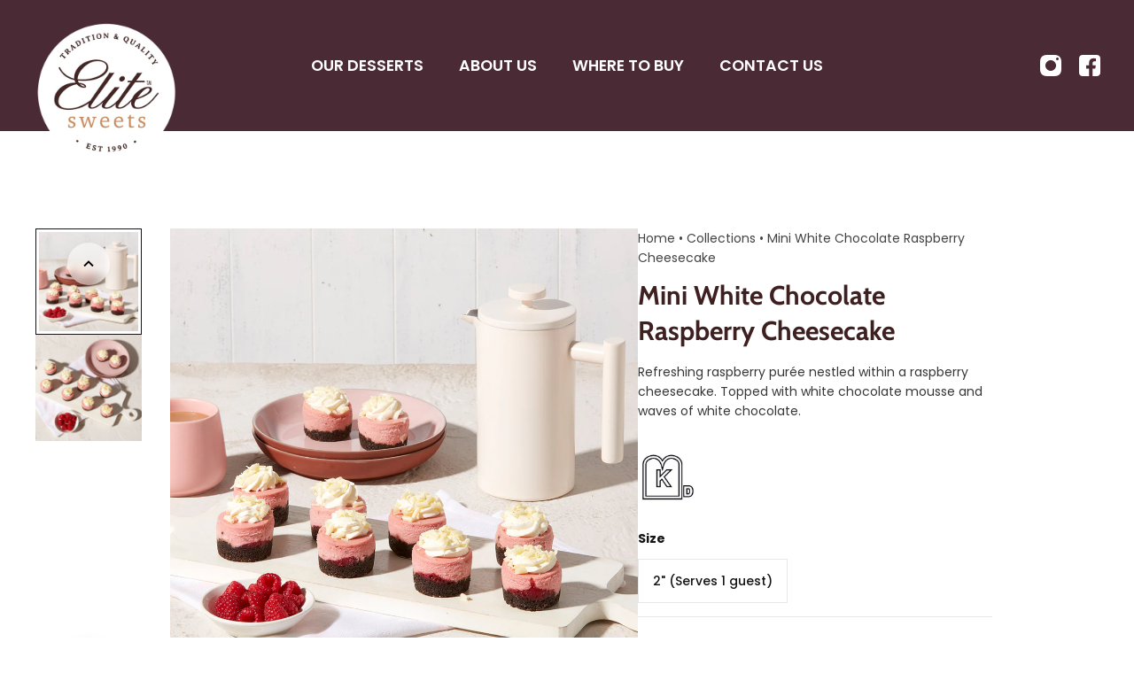

--- FILE ---
content_type: text/html; charset=utf-8
request_url: https://elitesweets.ca/products/mini-white-chocolate-raspberry-cheesecake
body_size: 28825
content:
<!doctype html>
<html lang='en'>
  <head>
    <meta name="google-site-verification" content="GGNBAkp6YYLmkEJcgSV-JC2weGeB_oIO6G_crM4LRBg" />
    <meta charset='utf-8'>
    <meta http-equiv='X-UA-Compatible' content='IE=edge'>
    <meta name='viewport' content='width=device-width,initial-scale=1'>
    <meta name='theme-color' content='primary'><meta name='description' content='Refreshing raspberry purée nestled within a raspberry cheesecake. Topped with white chocolate mousse and waves of white chocolate.'><link rel='icon' type='image/png' href='//elitesweets.ca/cdn/shop/files/elite-sweets-favicon.png?crop=center&height=32&v=1709739985&width=32'><meta property='og:site_name' content='Elite Sweets'>
<meta property='og:url' content='https://elitesweets.ca/products/mini-white-chocolate-raspberry-cheesecake'>
<meta property='og:title' content='Mini White Chocolate Raspberry Cheesecake'>
<meta property='og:type' content='product'>
<meta property='og:description' content='Refreshing raspberry purée nestled within a raspberry cheesecake. Topped with white chocolate mousse and waves of white chocolate.'><meta
    property='og:image'
    content='http://elitesweets.ca/cdn/shop/files/Mini-White-Chocolate-Raspberry-Cheesecake-1.jpg?crop=center&height=1065&v=1708021615&width=1065'
  >
  <meta
    property='og:image:secure_url'
    content='https://elitesweets.ca/cdn/shop/files/Mini-White-Chocolate-Raspberry-Cheesecake-1.jpg?crop=center&height=1065&v=1708021615&width=1065'
  >
  <meta property='og:image:width' content='1065'>
  <meta property='og:image:height' content='1065'><meta property='og:price:amount' content='100.00'>
  <meta property='og:price:currency' content='CAD'><meta name='twitter:card' content='summary_large_image'>
<meta name='twitter:title' content='Mini White Chocolate Raspberry Cheesecake'>
<meta name='twitter:description' content='Refreshing raspberry purée nestled within a raspberry cheesecake. Topped with white chocolate mousse and waves of white chocolate.'>

    <link rel='canonical' href='https://elitesweets.ca/products/mini-white-chocolate-raspberry-cheesecake'>
    <link rel='preconnect' href='https://cdn.shopify.com' crossorigin>
    <link rel='preconnect' href='https://fonts.shopifycdn.com' crossorigin>

    <title>
      Mini White Chocolate Raspberry Cheesecake

        &ndash; Elite Sweets</title>

    <style data-shopify>:root{/* product card */--gsc-product-card-title-font-family:Cabin, sans-serif;--gsc-product-card-title-font-style:normal;--gsc-product-card-title-font-weight:500;--gsc-product-card-title-transform:none;--gsc-product-card-title-letter-spacing:0px;--gsc-product-card-title-font-size:calc(1.4rem * 1.15);--gsc-product-card-title-line-height:calc(22 / 14);--gsc-product-card-price-font-size:var(--gsc-product-card-price-font-size-xs);--gsc-product-card-price-line-height:var(--gsc-product-card-price-line-height-xs);--gsc-product-card-price-font-weight:700;--gsc-product-sale-badge-background:rgb(20, 20, 22);--gsc-product-sale-badge-color:rgb(255, 255, 255);--gsc-product-sold-out-badge-background:255, 255, 255;--gsc-product-sold-out-badge-color:20, 20, 22;--gsc-product-custom-badge-1-background:rgb(142, 142, 142);--gsc-product-custom-badge-1-color:rgb(255, 255, 255);--gsc-product-custom-badge-2-background:rgb(93, 84, 163);--gsc-product-custom-badge-2-color:rgb(255, 255, 255);--gsc-product-custom-badge-3-background:rgb(163, 103, 84);--gsc-product-custom-badge-3-color:rgb(255, 255, 255);/* product and product card badges */--gsc-product-highlight-price-color:rgb(230, 50, 23);--gsc-product-sale-amount-badge-background:rgb(20, 20, 22);--gsc-product-sale-amount-badge-color:rgb(255, 255, 255);/* cart icon in header */--gsc-header-cart-icon-background-color:#dbff00;--gsc-header-cart-icon-text-color:#383930;/* shipping bar */--gsc-free-shipping-bar-bg:20, 20, 22;--gsc-free-shipping-bar-color:20, 20, 22;/* headings */--gsc-headings-font-family:Cabin, sans-serif;--gsc-headings-font-style:normal;--gsc-headings-font-weight:700;--gsc-headings-text-transform:none;--gsc-headings-letter-spacing:0px;--gsc-headings-word-spacing:0rem;/* body text */--gsc-body-font-family:Poppins, sans-serif;--gsc-body-font-style:normal;--gsc-body-font-weight:400;/* button */--gsc-button-font-family:Cabin, sans-serif;--gsc-button-font-style:normal;--gsc-button-font-weight:500;--gsc-button-letter-spacing:0px;--gsc-button-font-size:calc(1.4rem * 1.0);--gsc-button-line-height:calc(22 / 14);--gsc-button-text-transform:uppercase;/* menu */--gsc-menu-font-family:Poppins, sans-serif;--gsc-menu-font-style:normal;--gsc-menu-font-weight:600;--gsc-menu-font-letter-spacing:0px;--gsc-menu-font-size:calc(var(--gsc-fz-11) * 1.1);--gsc-menu-line-height:calc(24 / 16);--gsc-menu-text-transform:uppercase;/* icons */--gsc-blockquote-icon:url(//elitesweets.ca/cdn/shop/t/13/assets/blockquote-icon_small.png?v=135287403125014426651698587666);/* container */--gsc-page-width:1920px;--gsc-default-card-image-ratio:var(--gsc-square-image-ratio);--gsc-default-shape-fill-mode:cover;}.color-default{--gsc-text-color:20, 20, 22;--gsc-background-color:255, 255, 255;--gsc-foreground-color:217, 217, 217;--gsc-border-color:231, 231, 231;--gsc-button-background-color:74, 42, 53;--gsc-button-text-color:255, 255, 255;}body,.color-primary{--gsc-text-color:20, 20, 22;--gsc-background-color:255, 255, 255;--gsc-foreground-color:217, 217, 217;--gsc-border-color:231, 231, 231;--gsc-button-background-color:74, 42, 53;--gsc-button-text-color:255, 255, 255;}.color-secondary{--gsc-text-color:20, 20, 22;--gsc-background-color:207, 152, 113;--gsc-foreground-color:255, 255, 255;--gsc-border-color:217, 217, 217;--gsc-button-background-color:20, 20, 22;--gsc-button-text-color:255, 255, 255;}.color-custom-1{--gsc-text-color:255, 255, 255;--gsc-background-color:34, 34, 34;--gsc-foreground-color:255, 255, 255;--gsc-border-color:73, 73, 73;--gsc-button-background-color:74, 42, 53;--gsc-button-text-color:247, 247, 247;}.color-custom-2{--gsc-text-color:63, 32, 33;--gsc-background-color:255, 255, 255;--gsc-foreground-color:255, 255, 255;--gsc-border-color:255, 255, 255;--gsc-button-background-color:74, 42, 53;--gsc-button-text-color:255, 255, 255;}.color-custom-3{--gsc-text-color:255, 255, 255;--gsc-background-color:74, 42, 53;--gsc-foreground-color:255, 255, 255;--gsc-border-color:255, 255, 255;--gsc-button-background-color:255, 255, 255;--gsc-button-text-color:255, 255, 255;}.color-white{--gsc-text-color:255, 255, 255;--gsc-background-color:0, 0, 0;--gsc-foreground-color:29, 29, 29;--gsc-border-color:255, 255, 255;--gsc-button-background-color:255, 255, 255;--gsc-button-text-color:0, 0, 0;}.color-black{--gsc-text-color:0, 0, 0;--gsc-background-color:255, 255, 255;--gsc-foreground-color:243, 243, 243;--gsc-border-color:0, 0, 0;--gsc-button-background-color:0, 0, 0;--gsc-button-text-color:255, 255, 255;}</style> 
    <link href="//elitesweets.ca/cdn/shop/t/13/assets/index.js?v=42889794669047349701698587667" as="script" rel="preload">
    <link href="//elitesweets.ca/cdn/shop/t/13/assets/index.css?v=148930242697717947581709421913" rel="stylesheet" type="text/css" media="all" />
    <link rel='preload' as='font' href='//elitesweets.ca/cdn/fonts/poppins/poppins_n4.0ba78fa5af9b0e1a374041b3ceaadf0a43b41362.woff2' type='font/woff2' crossorigin><style data-shopify>
    @font-face {
  font-family: Poppins;
  font-weight: 400;
  font-style: normal;
  font-display: swap;
  src: url("//elitesweets.ca/cdn/fonts/poppins/poppins_n4.0ba78fa5af9b0e1a374041b3ceaadf0a43b41362.woff2") format("woff2"),
       url("//elitesweets.ca/cdn/fonts/poppins/poppins_n4.214741a72ff2596839fc9760ee7a770386cf16ca.woff") format("woff");
}


    @font-face {
  font-family: Poppins;
  font-weight: 500;
  font-style: normal;
  font-display: swap;
  src: url("//elitesweets.ca/cdn/fonts/poppins/poppins_n5.ad5b4b72b59a00358afc706450c864c3c8323842.woff2") format("woff2"),
       url("//elitesweets.ca/cdn/fonts/poppins/poppins_n5.33757fdf985af2d24b32fcd84c9a09224d4b2c39.woff") format("woff");
}

    @font-face {
  font-family: Poppins;
  font-weight: 600;
  font-style: normal;
  font-display: swap;
  src: url("//elitesweets.ca/cdn/fonts/poppins/poppins_n6.aa29d4918bc243723d56b59572e18228ed0786f6.woff2") format("woff2"),
       url("//elitesweets.ca/cdn/fonts/poppins/poppins_n6.5f815d845fe073750885d5b7e619ee00e8111208.woff") format("woff");
}

    @font-face {
  font-family: Poppins;
  font-weight: 700;
  font-style: normal;
  font-display: swap;
  src: url("//elitesweets.ca/cdn/fonts/poppins/poppins_n7.56758dcf284489feb014a026f3727f2f20a54626.woff2") format("woff2"),
       url("//elitesweets.ca/cdn/fonts/poppins/poppins_n7.f34f55d9b3d3205d2cd6f64955ff4b36f0cfd8da.woff") format("woff");
}


    @font-face {
  font-family: Poppins;
  font-weight: 400;
  font-style: italic;
  font-display: swap;
  src: url("//elitesweets.ca/cdn/fonts/poppins/poppins_i4.846ad1e22474f856bd6b81ba4585a60799a9f5d2.woff2") format("woff2"),
       url("//elitesweets.ca/cdn/fonts/poppins/poppins_i4.56b43284e8b52fc64c1fd271f289a39e8477e9ec.woff") format("woff");
}

    @font-face {
  font-family: Poppins;
  font-weight: 500;
  font-style: italic;
  font-display: swap;
  src: url("//elitesweets.ca/cdn/fonts/poppins/poppins_i5.6acfce842c096080e34792078ef3cb7c3aad24d4.woff2") format("woff2"),
       url("//elitesweets.ca/cdn/fonts/poppins/poppins_i5.a49113e4fe0ad7fd7716bd237f1602cbec299b3c.woff") format("woff");
}

    @font-face {
  font-family: Poppins;
  font-weight: 600;
  font-style: italic;
  font-display: swap;
  src: url("//elitesweets.ca/cdn/fonts/poppins/poppins_i6.bb8044d6203f492888d626dafda3c2999253e8e9.woff2") format("woff2"),
       url("//elitesweets.ca/cdn/fonts/poppins/poppins_i6.e233dec1a61b1e7dead9f920159eda42280a02c3.woff") format("woff");
}

    @font-face {
  font-family: Poppins;
  font-weight: 700;
  font-style: italic;
  font-display: swap;
  src: url("//elitesweets.ca/cdn/fonts/poppins/poppins_i7.42fd71da11e9d101e1e6c7932199f925f9eea42d.woff2") format("woff2"),
       url("//elitesweets.ca/cdn/fonts/poppins/poppins_i7.ec8499dbd7616004e21155106d13837fff4cf556.woff") format("woff");
}

  </style>


<link rel='preload' as='font' href='//elitesweets.ca/cdn/fonts/cabin/cabin_n7.255204a342bfdbc9ae2017bd4e6a90f8dbb2f561.woff2' type='font/woff2' crossorigin><style data-shopify>
    @font-face {
  font-family: Cabin;
  font-weight: 700;
  font-style: normal;
  font-display: swap;
  src: url("//elitesweets.ca/cdn/fonts/cabin/cabin_n7.255204a342bfdbc9ae2017bd4e6a90f8dbb2f561.woff2") format("woff2"),
       url("//elitesweets.ca/cdn/fonts/cabin/cabin_n7.e2afa22a0d0f4b64da3569c990897429d40ff5c0.woff") format("woff");
}


    @font-face {
  font-family: Cabin;
  font-weight: 500;
  font-style: normal;
  font-display: swap;
  src: url("//elitesweets.ca/cdn/fonts/cabin/cabin_n5.0250ac238cfbbff14d3c16fcc89f227ca95d5c6f.woff2") format("woff2"),
       url("//elitesweets.ca/cdn/fonts/cabin/cabin_n5.46470cf25a90d766aece73a31a42bfd8ef7a470b.woff") format("woff");
}

    @font-face {
  font-family: Cabin;
  font-weight: 600;
  font-style: normal;
  font-display: swap;
  src: url("//elitesweets.ca/cdn/fonts/cabin/cabin_n6.c6b1e64927bbec1c65aab7077888fb033480c4f7.woff2") format("woff2"),
       url("//elitesweets.ca/cdn/fonts/cabin/cabin_n6.6c2e65d54c893ad9f1390da3b810b8e6cf976a4f.woff") format("woff");
}

    @font-face {
  font-family: Cabin;
  font-weight: 700;
  font-style: normal;
  font-display: swap;
  src: url("//elitesweets.ca/cdn/fonts/cabin/cabin_n7.255204a342bfdbc9ae2017bd4e6a90f8dbb2f561.woff2") format("woff2"),
       url("//elitesweets.ca/cdn/fonts/cabin/cabin_n7.e2afa22a0d0f4b64da3569c990897429d40ff5c0.woff") format("woff");
}


    @font-face {
  font-family: Cabin;
  font-weight: 700;
  font-style: italic;
  font-display: swap;
  src: url("//elitesweets.ca/cdn/fonts/cabin/cabin_i7.ef2404c08a493e7ccbc92d8c39adf683f40e1fb5.woff2") format("woff2"),
       url("//elitesweets.ca/cdn/fonts/cabin/cabin_i7.480421791818000fc8a5d4134822321b5d7964f8.woff") format("woff");
}

    @font-face {
  font-family: Cabin;
  font-weight: 500;
  font-style: italic;
  font-display: swap;
  src: url("//elitesweets.ca/cdn/fonts/cabin/cabin_i5.41114c38a0d22162b36ab5069648ecffebea72e7.woff2") format("woff2"),
       url("//elitesweets.ca/cdn/fonts/cabin/cabin_i5.f5f8a3f9c0c9bcec2d24d4d78763a8a222af0879.woff") format("woff");
}

    @font-face {
  font-family: Cabin;
  font-weight: 600;
  font-style: italic;
  font-display: swap;
  src: url("//elitesweets.ca/cdn/fonts/cabin/cabin_i6.f09e39e860dd73a664673caf87e5a0b93b584340.woff2") format("woff2"),
       url("//elitesweets.ca/cdn/fonts/cabin/cabin_i6.5b37bf1fce036a7ee54dbf8fb86341d9c8883ee1.woff") format("woff");
}

    @font-face {
  font-family: Cabin;
  font-weight: 700;
  font-style: italic;
  font-display: swap;
  src: url("//elitesweets.ca/cdn/fonts/cabin/cabin_i7.ef2404c08a493e7ccbc92d8c39adf683f40e1fb5.woff2") format("woff2"),
       url("//elitesweets.ca/cdn/fonts/cabin/cabin_i7.480421791818000fc8a5d4134822321b5d7964f8.woff") format("woff");
}

  </style>








    <script>window.performance && window.performance.mark && window.performance.mark('shopify.content_for_header.start');</script><meta id="shopify-digital-wallet" name="shopify-digital-wallet" content="/77919387949/digital_wallets/dialog">
<link rel="alternate" hreflang="x-default" href="https://elitesweets.ca/products/mini-white-chocolate-raspberry-cheesecake">
<link rel="alternate" hreflang="en" href="https://elitesweets.ca/products/mini-white-chocolate-raspberry-cheesecake">
<link rel="alternate" hreflang="fr" href="https://elitesweets.ca/fr/products/mini-white-chocolate-raspberry-cheesecake">
<link rel="alternate" type="application/json+oembed" href="https://elitesweets.ca/products/mini-white-chocolate-raspberry-cheesecake.oembed">
<script async="async" src="/checkouts/internal/preloads.js?locale=en-CA"></script>
<script id="shopify-features" type="application/json">{"accessToken":"8e970e8dfc892e658fa7762e23d02a3d","betas":["rich-media-storefront-analytics"],"domain":"elitesweets.ca","predictiveSearch":true,"shopId":77919387949,"locale":"en"}</script>
<script>var Shopify = Shopify || {};
Shopify.shop = "elitesweetsinc.myshopify.com";
Shopify.locale = "en";
Shopify.currency = {"active":"CAD","rate":"1.0"};
Shopify.country = "CA";
Shopify.theme = {"name":"Aurora v2.4.1 (Live)","id":162589147437,"schema_name":"Aurora","schema_version":"2.4.1","theme_store_id":1770,"role":"main"};
Shopify.theme.handle = "null";
Shopify.theme.style = {"id":null,"handle":null};
Shopify.cdnHost = "elitesweets.ca/cdn";
Shopify.routes = Shopify.routes || {};
Shopify.routes.root = "/";</script>
<script type="module">!function(o){(o.Shopify=o.Shopify||{}).modules=!0}(window);</script>
<script>!function(o){function n(){var o=[];function n(){o.push(Array.prototype.slice.apply(arguments))}return n.q=o,n}var t=o.Shopify=o.Shopify||{};t.loadFeatures=n(),t.autoloadFeatures=n()}(window);</script>
<script id="shop-js-analytics" type="application/json">{"pageType":"product"}</script>
<script defer="defer" async type="module" src="//elitesweets.ca/cdn/shopifycloud/shop-js/modules/v2/client.init-shop-cart-sync_BdyHc3Nr.en.esm.js"></script>
<script defer="defer" async type="module" src="//elitesweets.ca/cdn/shopifycloud/shop-js/modules/v2/chunk.common_Daul8nwZ.esm.js"></script>
<script type="module">
  await import("//elitesweets.ca/cdn/shopifycloud/shop-js/modules/v2/client.init-shop-cart-sync_BdyHc3Nr.en.esm.js");
await import("//elitesweets.ca/cdn/shopifycloud/shop-js/modules/v2/chunk.common_Daul8nwZ.esm.js");

  window.Shopify.SignInWithShop?.initShopCartSync?.({"fedCMEnabled":true,"windoidEnabled":true});

</script>
<script>(function() {
  var isLoaded = false;
  function asyncLoad() {
    if (isLoaded) return;
    isLoaded = true;
    var urls = ["https:\/\/cdn.nfcube.com\/instafeed-06fcddfda9b4db23746303e834f2f50f.js?shop=elitesweetsinc.myshopify.com"];
    for (var i = 0; i < urls.length; i++) {
      var s = document.createElement('script');
      s.type = 'text/javascript';
      s.async = true;
      s.src = urls[i];
      var x = document.getElementsByTagName('script')[0];
      x.parentNode.insertBefore(s, x);
    }
  };
  if(window.attachEvent) {
    window.attachEvent('onload', asyncLoad);
  } else {
    window.addEventListener('load', asyncLoad, false);
  }
})();</script>
<script id="__st">var __st={"a":77919387949,"offset":-18000,"reqid":"f7380b74-e5ad-43b6-8f09-5f81e0a440e0-1769001798","pageurl":"elitesweets.ca\/products\/mini-white-chocolate-raspberry-cheesecake","u":"f9e23140a8ee","p":"product","rtyp":"product","rid":8558574666029};</script>
<script>window.ShopifyPaypalV4VisibilityTracking = true;</script>
<script id="captcha-bootstrap">!function(){'use strict';const t='contact',e='account',n='new_comment',o=[[t,t],['blogs',n],['comments',n],[t,'customer']],c=[[e,'customer_login'],[e,'guest_login'],[e,'recover_customer_password'],[e,'create_customer']],r=t=>t.map((([t,e])=>`form[action*='/${t}']:not([data-nocaptcha='true']) input[name='form_type'][value='${e}']`)).join(','),a=t=>()=>t?[...document.querySelectorAll(t)].map((t=>t.form)):[];function s(){const t=[...o],e=r(t);return a(e)}const i='password',u='form_key',d=['recaptcha-v3-token','g-recaptcha-response','h-captcha-response',i],f=()=>{try{return window.sessionStorage}catch{return}},m='__shopify_v',_=t=>t.elements[u];function p(t,e,n=!1){try{const o=window.sessionStorage,c=JSON.parse(o.getItem(e)),{data:r}=function(t){const{data:e,action:n}=t;return t[m]||n?{data:e,action:n}:{data:t,action:n}}(c);for(const[e,n]of Object.entries(r))t.elements[e]&&(t.elements[e].value=n);n&&o.removeItem(e)}catch(o){console.error('form repopulation failed',{error:o})}}const l='form_type',E='cptcha';function T(t){t.dataset[E]=!0}const w=window,h=w.document,L='Shopify',v='ce_forms',y='captcha';let A=!1;((t,e)=>{const n=(g='f06e6c50-85a8-45c8-87d0-21a2b65856fe',I='https://cdn.shopify.com/shopifycloud/storefront-forms-hcaptcha/ce_storefront_forms_captcha_hcaptcha.v1.5.2.iife.js',D={infoText:'Protected by hCaptcha',privacyText:'Privacy',termsText:'Terms'},(t,e,n)=>{const o=w[L][v],c=o.bindForm;if(c)return c(t,g,e,D).then(n);var r;o.q.push([[t,g,e,D],n]),r=I,A||(h.body.append(Object.assign(h.createElement('script'),{id:'captcha-provider',async:!0,src:r})),A=!0)});var g,I,D;w[L]=w[L]||{},w[L][v]=w[L][v]||{},w[L][v].q=[],w[L][y]=w[L][y]||{},w[L][y].protect=function(t,e){n(t,void 0,e),T(t)},Object.freeze(w[L][y]),function(t,e,n,w,h,L){const[v,y,A,g]=function(t,e,n){const i=e?o:[],u=t?c:[],d=[...i,...u],f=r(d),m=r(i),_=r(d.filter((([t,e])=>n.includes(e))));return[a(f),a(m),a(_),s()]}(w,h,L),I=t=>{const e=t.target;return e instanceof HTMLFormElement?e:e&&e.form},D=t=>v().includes(t);t.addEventListener('submit',(t=>{const e=I(t);if(!e)return;const n=D(e)&&!e.dataset.hcaptchaBound&&!e.dataset.recaptchaBound,o=_(e),c=g().includes(e)&&(!o||!o.value);(n||c)&&t.preventDefault(),c&&!n&&(function(t){try{if(!f())return;!function(t){const e=f();if(!e)return;const n=_(t);if(!n)return;const o=n.value;o&&e.removeItem(o)}(t);const e=Array.from(Array(32),(()=>Math.random().toString(36)[2])).join('');!function(t,e){_(t)||t.append(Object.assign(document.createElement('input'),{type:'hidden',name:u})),t.elements[u].value=e}(t,e),function(t,e){const n=f();if(!n)return;const o=[...t.querySelectorAll(`input[type='${i}']`)].map((({name:t})=>t)),c=[...d,...o],r={};for(const[a,s]of new FormData(t).entries())c.includes(a)||(r[a]=s);n.setItem(e,JSON.stringify({[m]:1,action:t.action,data:r}))}(t,e)}catch(e){console.error('failed to persist form',e)}}(e),e.submit())}));const S=(t,e)=>{t&&!t.dataset[E]&&(n(t,e.some((e=>e===t))),T(t))};for(const o of['focusin','change'])t.addEventListener(o,(t=>{const e=I(t);D(e)&&S(e,y())}));const B=e.get('form_key'),M=e.get(l),P=B&&M;t.addEventListener('DOMContentLoaded',(()=>{const t=y();if(P)for(const e of t)e.elements[l].value===M&&p(e,B);[...new Set([...A(),...v().filter((t=>'true'===t.dataset.shopifyCaptcha))])].forEach((e=>S(e,t)))}))}(h,new URLSearchParams(w.location.search),n,t,e,['guest_login'])})(!0,!0)}();</script>
<script integrity="sha256-4kQ18oKyAcykRKYeNunJcIwy7WH5gtpwJnB7kiuLZ1E=" data-source-attribution="shopify.loadfeatures" defer="defer" src="//elitesweets.ca/cdn/shopifycloud/storefront/assets/storefront/load_feature-a0a9edcb.js" crossorigin="anonymous"></script>
<script data-source-attribution="shopify.dynamic_checkout.dynamic.init">var Shopify=Shopify||{};Shopify.PaymentButton=Shopify.PaymentButton||{isStorefrontPortableWallets:!0,init:function(){window.Shopify.PaymentButton.init=function(){};var t=document.createElement("script");t.src="https://elitesweets.ca/cdn/shopifycloud/portable-wallets/latest/portable-wallets.en.js",t.type="module",document.head.appendChild(t)}};
</script>
<script data-source-attribution="shopify.dynamic_checkout.buyer_consent">
  function portableWalletsHideBuyerConsent(e){var t=document.getElementById("shopify-buyer-consent"),n=document.getElementById("shopify-subscription-policy-button");t&&n&&(t.classList.add("hidden"),t.setAttribute("aria-hidden","true"),n.removeEventListener("click",e))}function portableWalletsShowBuyerConsent(e){var t=document.getElementById("shopify-buyer-consent"),n=document.getElementById("shopify-subscription-policy-button");t&&n&&(t.classList.remove("hidden"),t.removeAttribute("aria-hidden"),n.addEventListener("click",e))}window.Shopify?.PaymentButton&&(window.Shopify.PaymentButton.hideBuyerConsent=portableWalletsHideBuyerConsent,window.Shopify.PaymentButton.showBuyerConsent=portableWalletsShowBuyerConsent);
</script>
<script data-source-attribution="shopify.dynamic_checkout.cart.bootstrap">document.addEventListener("DOMContentLoaded",(function(){function t(){return document.querySelector("shopify-accelerated-checkout-cart, shopify-accelerated-checkout")}if(t())Shopify.PaymentButton.init();else{new MutationObserver((function(e,n){t()&&(Shopify.PaymentButton.init(),n.disconnect())})).observe(document.body,{childList:!0,subtree:!0})}}));
</script>

<script>window.performance && window.performance.mark && window.performance.mark('shopify.content_for_header.end');</script>
  <link href="https://monorail-edge.shopifysvc.com" rel="dns-prefetch">
<script>(function(){if ("sendBeacon" in navigator && "performance" in window) {try {var session_token_from_headers = performance.getEntriesByType('navigation')[0].serverTiming.find(x => x.name == '_s').description;} catch {var session_token_from_headers = undefined;}var session_cookie_matches = document.cookie.match(/_shopify_s=([^;]*)/);var session_token_from_cookie = session_cookie_matches && session_cookie_matches.length === 2 ? session_cookie_matches[1] : "";var session_token = session_token_from_headers || session_token_from_cookie || "";function handle_abandonment_event(e) {var entries = performance.getEntries().filter(function(entry) {return /monorail-edge.shopifysvc.com/.test(entry.name);});if (!window.abandonment_tracked && entries.length === 0) {window.abandonment_tracked = true;var currentMs = Date.now();var navigation_start = performance.timing.navigationStart;var payload = {shop_id: 77919387949,url: window.location.href,navigation_start,duration: currentMs - navigation_start,session_token,page_type: "product"};window.navigator.sendBeacon("https://monorail-edge.shopifysvc.com/v1/produce", JSON.stringify({schema_id: "online_store_buyer_site_abandonment/1.1",payload: payload,metadata: {event_created_at_ms: currentMs,event_sent_at_ms: currentMs}}));}}window.addEventListener('pagehide', handle_abandonment_event);}}());</script>
<script id="web-pixels-manager-setup">(function e(e,d,r,n,o){if(void 0===o&&(o={}),!Boolean(null===(a=null===(i=window.Shopify)||void 0===i?void 0:i.analytics)||void 0===a?void 0:a.replayQueue)){var i,a;window.Shopify=window.Shopify||{};var t=window.Shopify;t.analytics=t.analytics||{};var s=t.analytics;s.replayQueue=[],s.publish=function(e,d,r){return s.replayQueue.push([e,d,r]),!0};try{self.performance.mark("wpm:start")}catch(e){}var l=function(){var e={modern:/Edge?\/(1{2}[4-9]|1[2-9]\d|[2-9]\d{2}|\d{4,})\.\d+(\.\d+|)|Firefox\/(1{2}[4-9]|1[2-9]\d|[2-9]\d{2}|\d{4,})\.\d+(\.\d+|)|Chrom(ium|e)\/(9{2}|\d{3,})\.\d+(\.\d+|)|(Maci|X1{2}).+ Version\/(15\.\d+|(1[6-9]|[2-9]\d|\d{3,})\.\d+)([,.]\d+|)( \(\w+\)|)( Mobile\/\w+|) Safari\/|Chrome.+OPR\/(9{2}|\d{3,})\.\d+\.\d+|(CPU[ +]OS|iPhone[ +]OS|CPU[ +]iPhone|CPU IPhone OS|CPU iPad OS)[ +]+(15[._]\d+|(1[6-9]|[2-9]\d|\d{3,})[._]\d+)([._]\d+|)|Android:?[ /-](13[3-9]|1[4-9]\d|[2-9]\d{2}|\d{4,})(\.\d+|)(\.\d+|)|Android.+Firefox\/(13[5-9]|1[4-9]\d|[2-9]\d{2}|\d{4,})\.\d+(\.\d+|)|Android.+Chrom(ium|e)\/(13[3-9]|1[4-9]\d|[2-9]\d{2}|\d{4,})\.\d+(\.\d+|)|SamsungBrowser\/([2-9]\d|\d{3,})\.\d+/,legacy:/Edge?\/(1[6-9]|[2-9]\d|\d{3,})\.\d+(\.\d+|)|Firefox\/(5[4-9]|[6-9]\d|\d{3,})\.\d+(\.\d+|)|Chrom(ium|e)\/(5[1-9]|[6-9]\d|\d{3,})\.\d+(\.\d+|)([\d.]+$|.*Safari\/(?![\d.]+ Edge\/[\d.]+$))|(Maci|X1{2}).+ Version\/(10\.\d+|(1[1-9]|[2-9]\d|\d{3,})\.\d+)([,.]\d+|)( \(\w+\)|)( Mobile\/\w+|) Safari\/|Chrome.+OPR\/(3[89]|[4-9]\d|\d{3,})\.\d+\.\d+|(CPU[ +]OS|iPhone[ +]OS|CPU[ +]iPhone|CPU IPhone OS|CPU iPad OS)[ +]+(10[._]\d+|(1[1-9]|[2-9]\d|\d{3,})[._]\d+)([._]\d+|)|Android:?[ /-](13[3-9]|1[4-9]\d|[2-9]\d{2}|\d{4,})(\.\d+|)(\.\d+|)|Mobile Safari.+OPR\/([89]\d|\d{3,})\.\d+\.\d+|Android.+Firefox\/(13[5-9]|1[4-9]\d|[2-9]\d{2}|\d{4,})\.\d+(\.\d+|)|Android.+Chrom(ium|e)\/(13[3-9]|1[4-9]\d|[2-9]\d{2}|\d{4,})\.\d+(\.\d+|)|Android.+(UC? ?Browser|UCWEB|U3)[ /]?(15\.([5-9]|\d{2,})|(1[6-9]|[2-9]\d|\d{3,})\.\d+)\.\d+|SamsungBrowser\/(5\.\d+|([6-9]|\d{2,})\.\d+)|Android.+MQ{2}Browser\/(14(\.(9|\d{2,})|)|(1[5-9]|[2-9]\d|\d{3,})(\.\d+|))(\.\d+|)|K[Aa][Ii]OS\/(3\.\d+|([4-9]|\d{2,})\.\d+)(\.\d+|)/},d=e.modern,r=e.legacy,n=navigator.userAgent;return n.match(d)?"modern":n.match(r)?"legacy":"unknown"}(),u="modern"===l?"modern":"legacy",c=(null!=n?n:{modern:"",legacy:""})[u],f=function(e){return[e.baseUrl,"/wpm","/b",e.hashVersion,"modern"===e.buildTarget?"m":"l",".js"].join("")}({baseUrl:d,hashVersion:r,buildTarget:u}),m=function(e){var d=e.version,r=e.bundleTarget,n=e.surface,o=e.pageUrl,i=e.monorailEndpoint;return{emit:function(e){var a=e.status,t=e.errorMsg,s=(new Date).getTime(),l=JSON.stringify({metadata:{event_sent_at_ms:s},events:[{schema_id:"web_pixels_manager_load/3.1",payload:{version:d,bundle_target:r,page_url:o,status:a,surface:n,error_msg:t},metadata:{event_created_at_ms:s}}]});if(!i)return console&&console.warn&&console.warn("[Web Pixels Manager] No Monorail endpoint provided, skipping logging."),!1;try{return self.navigator.sendBeacon.bind(self.navigator)(i,l)}catch(e){}var u=new XMLHttpRequest;try{return u.open("POST",i,!0),u.setRequestHeader("Content-Type","text/plain"),u.send(l),!0}catch(e){return console&&console.warn&&console.warn("[Web Pixels Manager] Got an unhandled error while logging to Monorail."),!1}}}}({version:r,bundleTarget:l,surface:e.surface,pageUrl:self.location.href,monorailEndpoint:e.monorailEndpoint});try{o.browserTarget=l,function(e){var d=e.src,r=e.async,n=void 0===r||r,o=e.onload,i=e.onerror,a=e.sri,t=e.scriptDataAttributes,s=void 0===t?{}:t,l=document.createElement("script"),u=document.querySelector("head"),c=document.querySelector("body");if(l.async=n,l.src=d,a&&(l.integrity=a,l.crossOrigin="anonymous"),s)for(var f in s)if(Object.prototype.hasOwnProperty.call(s,f))try{l.dataset[f]=s[f]}catch(e){}if(o&&l.addEventListener("load",o),i&&l.addEventListener("error",i),u)u.appendChild(l);else{if(!c)throw new Error("Did not find a head or body element to append the script");c.appendChild(l)}}({src:f,async:!0,onload:function(){if(!function(){var e,d;return Boolean(null===(d=null===(e=window.Shopify)||void 0===e?void 0:e.analytics)||void 0===d?void 0:d.initialized)}()){var d=window.webPixelsManager.init(e)||void 0;if(d){var r=window.Shopify.analytics;r.replayQueue.forEach((function(e){var r=e[0],n=e[1],o=e[2];d.publishCustomEvent(r,n,o)})),r.replayQueue=[],r.publish=d.publishCustomEvent,r.visitor=d.visitor,r.initialized=!0}}},onerror:function(){return m.emit({status:"failed",errorMsg:"".concat(f," has failed to load")})},sri:function(e){var d=/^sha384-[A-Za-z0-9+/=]+$/;return"string"==typeof e&&d.test(e)}(c)?c:"",scriptDataAttributes:o}),m.emit({status:"loading"})}catch(e){m.emit({status:"failed",errorMsg:(null==e?void 0:e.message)||"Unknown error"})}}})({shopId: 77919387949,storefrontBaseUrl: "https://elitesweets.ca",extensionsBaseUrl: "https://extensions.shopifycdn.com/cdn/shopifycloud/web-pixels-manager",monorailEndpoint: "https://monorail-edge.shopifysvc.com/unstable/produce_batch",surface: "storefront-renderer",enabledBetaFlags: ["2dca8a86"],webPixelsConfigList: [{"id":"shopify-app-pixel","configuration":"{}","eventPayloadVersion":"v1","runtimeContext":"STRICT","scriptVersion":"0450","apiClientId":"shopify-pixel","type":"APP","privacyPurposes":["ANALYTICS","MARKETING"]},{"id":"shopify-custom-pixel","eventPayloadVersion":"v1","runtimeContext":"LAX","scriptVersion":"0450","apiClientId":"shopify-pixel","type":"CUSTOM","privacyPurposes":["ANALYTICS","MARKETING"]}],isMerchantRequest: false,initData: {"shop":{"name":"Elite Sweets","paymentSettings":{"currencyCode":"CAD"},"myshopifyDomain":"elitesweetsinc.myshopify.com","countryCode":"CA","storefrontUrl":"https:\/\/elitesweets.ca"},"customer":null,"cart":null,"checkout":null,"productVariants":[{"price":{"amount":100.0,"currencyCode":"CAD"},"product":{"title":"Mini White Chocolate Raspberry Cheesecake","vendor":"Elite Sweets","id":"8558574666029","untranslatedTitle":"Mini White Chocolate Raspberry Cheesecake","url":"\/products\/mini-white-chocolate-raspberry-cheesecake","type":"Mini Desserts"},"id":"47696027681069","image":{"src":"\/\/elitesweets.ca\/cdn\/shop\/files\/Mini-White-Chocolate-Raspberry-Cheesecake-1.jpg?v=1708021615"},"sku":"92101","title":"2\" (Serves 1 guest)","untranslatedTitle":"2\" (Serves 1 guest)"}],"purchasingCompany":null},},"https://elitesweets.ca/cdn","fcfee988w5aeb613cpc8e4bc33m6693e112",{"modern":"","legacy":""},{"shopId":"77919387949","storefrontBaseUrl":"https:\/\/elitesweets.ca","extensionBaseUrl":"https:\/\/extensions.shopifycdn.com\/cdn\/shopifycloud\/web-pixels-manager","surface":"storefront-renderer","enabledBetaFlags":"[\"2dca8a86\"]","isMerchantRequest":"false","hashVersion":"fcfee988w5aeb613cpc8e4bc33m6693e112","publish":"custom","events":"[[\"page_viewed\",{}],[\"product_viewed\",{\"productVariant\":{\"price\":{\"amount\":100.0,\"currencyCode\":\"CAD\"},\"product\":{\"title\":\"Mini White Chocolate Raspberry Cheesecake\",\"vendor\":\"Elite Sweets\",\"id\":\"8558574666029\",\"untranslatedTitle\":\"Mini White Chocolate Raspberry Cheesecake\",\"url\":\"\/products\/mini-white-chocolate-raspberry-cheesecake\",\"type\":\"Mini Desserts\"},\"id\":\"47696027681069\",\"image\":{\"src\":\"\/\/elitesweets.ca\/cdn\/shop\/files\/Mini-White-Chocolate-Raspberry-Cheesecake-1.jpg?v=1708021615\"},\"sku\":\"92101\",\"title\":\"2\\\" (Serves 1 guest)\",\"untranslatedTitle\":\"2\\\" (Serves 1 guest)\"}}]]"});</script><script>
  window.ShopifyAnalytics = window.ShopifyAnalytics || {};
  window.ShopifyAnalytics.meta = window.ShopifyAnalytics.meta || {};
  window.ShopifyAnalytics.meta.currency = 'CAD';
  var meta = {"product":{"id":8558574666029,"gid":"gid:\/\/shopify\/Product\/8558574666029","vendor":"Elite Sweets","type":"Mini Desserts","handle":"mini-white-chocolate-raspberry-cheesecake","variants":[{"id":47696027681069,"price":10000,"name":"Mini White Chocolate Raspberry Cheesecake - 2\" (Serves 1 guest)","public_title":"2\" (Serves 1 guest)","sku":"92101"}],"remote":false},"page":{"pageType":"product","resourceType":"product","resourceId":8558574666029,"requestId":"f7380b74-e5ad-43b6-8f09-5f81e0a440e0-1769001798"}};
  for (var attr in meta) {
    window.ShopifyAnalytics.meta[attr] = meta[attr];
  }
</script>
<script class="analytics">
  (function () {
    var customDocumentWrite = function(content) {
      var jquery = null;

      if (window.jQuery) {
        jquery = window.jQuery;
      } else if (window.Checkout && window.Checkout.$) {
        jquery = window.Checkout.$;
      }

      if (jquery) {
        jquery('body').append(content);
      }
    };

    var hasLoggedConversion = function(token) {
      if (token) {
        return document.cookie.indexOf('loggedConversion=' + token) !== -1;
      }
      return false;
    }

    var setCookieIfConversion = function(token) {
      if (token) {
        var twoMonthsFromNow = new Date(Date.now());
        twoMonthsFromNow.setMonth(twoMonthsFromNow.getMonth() + 2);

        document.cookie = 'loggedConversion=' + token + '; expires=' + twoMonthsFromNow;
      }
    }

    var trekkie = window.ShopifyAnalytics.lib = window.trekkie = window.trekkie || [];
    if (trekkie.integrations) {
      return;
    }
    trekkie.methods = [
      'identify',
      'page',
      'ready',
      'track',
      'trackForm',
      'trackLink'
    ];
    trekkie.factory = function(method) {
      return function() {
        var args = Array.prototype.slice.call(arguments);
        args.unshift(method);
        trekkie.push(args);
        return trekkie;
      };
    };
    for (var i = 0; i < trekkie.methods.length; i++) {
      var key = trekkie.methods[i];
      trekkie[key] = trekkie.factory(key);
    }
    trekkie.load = function(config) {
      trekkie.config = config || {};
      trekkie.config.initialDocumentCookie = document.cookie;
      var first = document.getElementsByTagName('script')[0];
      var script = document.createElement('script');
      script.type = 'text/javascript';
      script.onerror = function(e) {
        var scriptFallback = document.createElement('script');
        scriptFallback.type = 'text/javascript';
        scriptFallback.onerror = function(error) {
                var Monorail = {
      produce: function produce(monorailDomain, schemaId, payload) {
        var currentMs = new Date().getTime();
        var event = {
          schema_id: schemaId,
          payload: payload,
          metadata: {
            event_created_at_ms: currentMs,
            event_sent_at_ms: currentMs
          }
        };
        return Monorail.sendRequest("https://" + monorailDomain + "/v1/produce", JSON.stringify(event));
      },
      sendRequest: function sendRequest(endpointUrl, payload) {
        // Try the sendBeacon API
        if (window && window.navigator && typeof window.navigator.sendBeacon === 'function' && typeof window.Blob === 'function' && !Monorail.isIos12()) {
          var blobData = new window.Blob([payload], {
            type: 'text/plain'
          });

          if (window.navigator.sendBeacon(endpointUrl, blobData)) {
            return true;
          } // sendBeacon was not successful

        } // XHR beacon

        var xhr = new XMLHttpRequest();

        try {
          xhr.open('POST', endpointUrl);
          xhr.setRequestHeader('Content-Type', 'text/plain');
          xhr.send(payload);
        } catch (e) {
          console.log(e);
        }

        return false;
      },
      isIos12: function isIos12() {
        return window.navigator.userAgent.lastIndexOf('iPhone; CPU iPhone OS 12_') !== -1 || window.navigator.userAgent.lastIndexOf('iPad; CPU OS 12_') !== -1;
      }
    };
    Monorail.produce('monorail-edge.shopifysvc.com',
      'trekkie_storefront_load_errors/1.1',
      {shop_id: 77919387949,
      theme_id: 162589147437,
      app_name: "storefront",
      context_url: window.location.href,
      source_url: "//elitesweets.ca/cdn/s/trekkie.storefront.cd680fe47e6c39ca5d5df5f0a32d569bc48c0f27.min.js"});

        };
        scriptFallback.async = true;
        scriptFallback.src = '//elitesweets.ca/cdn/s/trekkie.storefront.cd680fe47e6c39ca5d5df5f0a32d569bc48c0f27.min.js';
        first.parentNode.insertBefore(scriptFallback, first);
      };
      script.async = true;
      script.src = '//elitesweets.ca/cdn/s/trekkie.storefront.cd680fe47e6c39ca5d5df5f0a32d569bc48c0f27.min.js';
      first.parentNode.insertBefore(script, first);
    };
    trekkie.load(
      {"Trekkie":{"appName":"storefront","development":false,"defaultAttributes":{"shopId":77919387949,"isMerchantRequest":null,"themeId":162589147437,"themeCityHash":"14268561441135860870","contentLanguage":"en","currency":"CAD","eventMetadataId":"33b24ce5-b1ab-404c-9c50-0bf6920f162e"},"isServerSideCookieWritingEnabled":true,"monorailRegion":"shop_domain","enabledBetaFlags":["65f19447"]},"Session Attribution":{},"S2S":{"facebookCapiEnabled":false,"source":"trekkie-storefront-renderer","apiClientId":580111}}
    );

    var loaded = false;
    trekkie.ready(function() {
      if (loaded) return;
      loaded = true;

      window.ShopifyAnalytics.lib = window.trekkie;

      var originalDocumentWrite = document.write;
      document.write = customDocumentWrite;
      try { window.ShopifyAnalytics.merchantGoogleAnalytics.call(this); } catch(error) {};
      document.write = originalDocumentWrite;

      window.ShopifyAnalytics.lib.page(null,{"pageType":"product","resourceType":"product","resourceId":8558574666029,"requestId":"f7380b74-e5ad-43b6-8f09-5f81e0a440e0-1769001798","shopifyEmitted":true});

      var match = window.location.pathname.match(/checkouts\/(.+)\/(thank_you|post_purchase)/)
      var token = match? match[1]: undefined;
      if (!hasLoggedConversion(token)) {
        setCookieIfConversion(token);
        window.ShopifyAnalytics.lib.track("Viewed Product",{"currency":"CAD","variantId":47696027681069,"productId":8558574666029,"productGid":"gid:\/\/shopify\/Product\/8558574666029","name":"Mini White Chocolate Raspberry Cheesecake - 2\" (Serves 1 guest)","price":"100.00","sku":"92101","brand":"Elite Sweets","variant":"2\" (Serves 1 guest)","category":"Mini Desserts","nonInteraction":true,"remote":false},undefined,undefined,{"shopifyEmitted":true});
      window.ShopifyAnalytics.lib.track("monorail:\/\/trekkie_storefront_viewed_product\/1.1",{"currency":"CAD","variantId":47696027681069,"productId":8558574666029,"productGid":"gid:\/\/shopify\/Product\/8558574666029","name":"Mini White Chocolate Raspberry Cheesecake - 2\" (Serves 1 guest)","price":"100.00","sku":"92101","brand":"Elite Sweets","variant":"2\" (Serves 1 guest)","category":"Mini Desserts","nonInteraction":true,"remote":false,"referer":"https:\/\/elitesweets.ca\/products\/mini-white-chocolate-raspberry-cheesecake"});
      }
    });


        var eventsListenerScript = document.createElement('script');
        eventsListenerScript.async = true;
        eventsListenerScript.src = "//elitesweets.ca/cdn/shopifycloud/storefront/assets/shop_events_listener-3da45d37.js";
        document.getElementsByTagName('head')[0].appendChild(eventsListenerScript);

})();</script>
<script
  defer
  src="https://elitesweets.ca/cdn/shopifycloud/perf-kit/shopify-perf-kit-3.0.4.min.js"
  data-application="storefront-renderer"
  data-shop-id="77919387949"
  data-render-region="gcp-us-central1"
  data-page-type="product"
  data-theme-instance-id="162589147437"
  data-theme-name="Aurora"
  data-theme-version="2.4.1"
  data-monorail-region="shop_domain"
  data-resource-timing-sampling-rate="10"
  data-shs="true"
  data-shs-beacon="true"
  data-shs-export-with-fetch="true"
  data-shs-logs-sample-rate="1"
  data-shs-beacon-endpoint="https://elitesweets.ca/api/collect"
></script>
</head>
  <body class='color-primary round-level-1 '>
    
      <!-- BEGIN sections: main-header-group -->
<section id="shopify-section-sections--21505054212397__announcement-bar" class="shopify-section shopify-section-group-main-header-group shopify-section-announcement-bar"><div class='announcement-bar section section-sections--21505054212397__announcement-bar color-black'>
    <div class='announcement-bar__outer-container container container--full-screen'>
      <div class='announcement-bar__inner-container '>
        <div class='announcement-bar__left-panel'></div>
        <div class='announcement-bar__center-panel'></div>
        <div class='announcement-bar__right-panel'></div>
      </div>
    </div>
  </div>

<script>
  window.addEventListener('load', () => {
    try {
      if (!window.auroraTheme) {
        window.auroraTheme = {}
      }

      const settings = {"show_only_on_homepage":false,"color_scheme":"black","container_size":"full-screen","show_navigation_arrows":true,"autoplay_mode":"disabled","autoplay_interval":6,"show_language_selector":false,"show_currency_selector":false,"show_social_list":false}
      const element = document.getElementById('shopify-section-sections--21505054212397__announcement-bar')
      const blocks = undefined

      window.auroraTheme = {
        ...window.auroraTheme,
        sections: {
          ...window.auroraTheme.sections,
          'sections--21505054212397__announcement-bar': {
            settings,
            element,
            blocks,
            apps: document.querySelectorAll('[data-custom-app]')
          },
        },
      }
    } catch {

    }
  })
</script>



<style> #shopify-section-sections--21505054212397__announcement-bar .announcement-bar {max-height: 5px;} #shopify-section-sections--21505054212397__announcement-bar .ly-switcher-wrapper {display: none;} @media screen and (min-width: 768px) {#shopify-section-sections--21505054212397__announcement-bar .announcement-bar {display: none; }} </style></section><header id="shopify-section-sections--21505054212397__header" class="shopify-section shopify-section-group-main-header-group shopify-section-header"><style data-shopify>.section-sections--21505054212397__header{--gsc-logo-width:120px;}@media screen and (min-width:768px){.section-sections--21505054212397__header{--gsc-logo-width:160px;}}.block-5d5f760a-acdb-4369-ba69-a68028a963f8{--gsc-columns:1;--gsc-space-between-cards:0.5rem;--gsc-slide-width:25.0%;--gsc-collection-card-overlay-opacity:15%;}@media screen and (min-width:768px){.block-5d5f760a-acdb-4369-ba69-a68028a963f8{--gsc-columns:4;--gsc-space-between-cards:0.5rem;}}</style> 

<drawer-menu
  data-section-id='sections--21505054212397__header'
  class='drawer-menu color-custom-3 container--large '
  id='DrawerMenu'
  data-aria-expanded='false'
  data-with-overlay
  data-with-close-on-outside
  data-with-close-on-escape
  tabindex='-1'
  
  
>
  <template data-sidebar-template='DrawerMenu'>
    <div class='drawer-menu__body' data-sidebar-body>
      <drawer-menu-page
        class='drawer-menu__page'
        aria-hidden='false'
        data-page-id='Menu'
      >
        <div class='drawer-menu__content' data-drawer-menu-content><div class='drawer-menu__list drawer-menu__list--without-mega-menu'>
              <div class='drawer-menu__list-inner'>
                <div class='drawer-menu__list-body drawer-menu__list-body--additional-top-spacing'><drawer-menu-page-link
                        class='drawer-menu__menu-item drawer-menu__menu-item--large'
                        data-page-id='DrawerMenuPage-our-desserts'
                        tabindex='0'
                      >
                        <span class='drawer-menu__menu-item-label'>
                          Our Desserts
                        </span>
                        <svg class='drawer-menu__chevron' viewBox='0 0 24 24' fill='none' xmlns='http://www.w3.org/2000/svg'>        <path d="M9.5 7L14.5 12L9.5 17" stroke="currentColor" stroke-width="2"/>      </svg>    
                      </drawer-menu-page-link><drawer-menu-page-link
                        class='drawer-menu__menu-item drawer-menu__menu-item--large'
                        data-page-id='DrawerMenuPage-about-us'
                        tabindex='0'
                      >
                        <span class='drawer-menu__menu-item-label'>
                          About Us
                        </span>
                        <svg class='drawer-menu__chevron' viewBox='0 0 24 24' fill='none' xmlns='http://www.w3.org/2000/svg'>        <path d="M9.5 7L14.5 12L9.5 17" stroke="currentColor" stroke-width="2"/>      </svg>    
                      </drawer-menu-page-link><a
                        class='drawer-menu__menu-item drawer-menu__menu-item--large '
                        href='/pages/where-to-buy'
                        aria-label='Where To Buy'
                      >
                        <span class='drawer-menu__menu-item-label'>
                          Where To Buy
                        </span>
                      </a><a
                        class='drawer-menu__menu-item drawer-menu__menu-item--large '
                        href='/pages/contact'
                        aria-label='Contact Us'
                      >
                        <span class='drawer-menu__menu-item-label'>
                          Contact Us
                        </span>
                      </a></div>
              </div>
            </div></div>
        <div class='drawer-menu__settings'><drawer-menu-page-link
              class='drawer-menu__account-link'
              data-page-id='login-sidebar'
            >
              
    
        <svg
          class='drawer-menu__icon'
          width='24'
          height='24'
          viewBox='0 0 24 24'
          fill='none'
          xmlns='http://www.w3.org/2000/svg'
        >
          <circle cx="12" cy="8" r="4.75" stroke="currentColor" stroke-width="1.5"/>
          <path d="M20 21C20 16.5817 16.4183 13 12 13C7.58172 13 4 16.5817 4 21" stroke="currentColor" stroke-width="1.5" stroke-linecap="round" stroke-linejoin="round"/>
        </svg>
    
  

              Login
            </drawer-menu-page-link><div class='drawer-menu__localization-settings'>
            <div class='localization-dropdown-wrapper'>
              <dropdown-opener
                class='localization-dropdown-toggle drawer-menu__localization-dropdown-toggle'
                data-aria-expanded='false'
                data-trigger='click'
                data-float-element-id='HeaderDrawerLanguageSelector'
              >
                English
                <svg class='localization-dropdown-toggle__chevron' viewBox='0 0 24 24' fill='none' xmlns='http://www.w3.org/2000/svg'>        <path d="M9.5 7L14.5 12L9.5 17" stroke="currentColor" stroke-width="1"/>      </svg>    
              </dropdown-opener>
              <float-element
                class='localization-dropdown drawer-menu__localization-dropdown'
                aria-hidden='true'
                id='HeaderDrawerLanguageSelector'
                data-placement='top-end'
                data-main-axis-offset='2'
              >
                <template data-float-element-template='HeaderDrawerLanguageSelector'>
                  <div class='localization-dropdown__body'>
                    <localization-selector><form method="post" action="/localization" id="HeaderDrawerLanguageForm" accept-charset="UTF-8" class="shopify-localization-form" enctype="multipart/form-data"><input type="hidden" name="form_type" value="localization" /><input type="hidden" name="utf8" value="✓" /><input type="hidden" name="_method" value="put" /><input type="hidden" name="return_to" value="/products/mini-white-chocolate-raspberry-cheesecake" /><button
                            class='localization-dropdown__item  selected'
                            data-localization-item
                            data-value='en'
                            data-focus-trap-target
                            aria-label='English'
                          >
                            English
                          </button><button
                            class='localization-dropdown__item '
                            data-localization-item
                            data-value='fr'
                            data-focus-trap-target
                            aria-label='French'
                          >
                            French
                          </button><input
                          type='hidden'
                          name='locale_code'
                          data-localization-input
                          value='en'
                          id='HeaderDrawerLanguageForm-LocaleCodeInput-'
                        ></form></localization-selector>
                  </div>
                </template>
              </float-element>
            </div>
            <div class='localization-dropdown-wrapper'>
              <dropdown-opener
                class='localization-dropdown-toggle drawer-menu__localization-dropdown-toggle'
                data-aria-expanded='false'
                data-trigger='click'
                data-float-element-id='HeaderDrawerCurrencySelector'
              >
                CAD
                <svg class='localization-dropdown-toggle__chevron' viewBox='0 0 24 24' fill='none' xmlns='http://www.w3.org/2000/svg'>        <path d="M9.5 7L14.5 12L9.5 17" stroke="currentColor" stroke-width="1"/>      </svg>    
              </dropdown-opener>
              <float-element
                class='localization-dropdown drawer-menu__localization-dropdown'
                aria-hidden='true'
                id='HeaderDrawerCurrencySelector'
                data-placement='top-end'
                data-main-axis-offset='2'
              >
                <template data-float-element-template='HeaderDrawerCurrencySelector'>
                  <div class='localization-dropdown__body'>
                    <localization-selector><form method="post" action="/localization" id="HeaderDrawerCurrencyForm" accept-charset="UTF-8" class="shopify-localization-form" enctype="multipart/form-data"><input type="hidden" name="form_type" value="localization" /><input type="hidden" name="utf8" value="✓" /><input type="hidden" name="_method" value="put" /><input type="hidden" name="return_to" value="/products/mini-white-chocolate-raspberry-cheesecake" /><button
                            data-localization-item
                            class='localization-dropdown__item  selected'
                            data-value='CA'
                            data-focus-trap-target
                            aria-label='Canada CAD'
                          >
                            Canada,
                            CAD
                          </button><input
                          type='hidden'
                          name='country_code'
                          data-localization-input
                          value='CA'
                          id='HeaderDrawerCurrencyForm-CountryCodeInput-'
                        ></form></localization-selector>
                  </div>
                </template>
              </float-element>
            </div>
          </div>
        </div>
      </drawer-menu-page><drawer-menu-page
            class='drawer-menu__page  drawer-menu__page--with-mega-menu  '
            aria-hidden='true'
            data-page-id='DrawerMenuPage-our-desserts'
            data-prev-page-id='Menu'
            data-mega-menu-id='our desserts'
            
              data-empty-menu
            
            
              block-id='5d5f760a-acdb-4369-ba69-a68028a963f8' 
            
          >
            <div class='drawer-menu__list-title drawer-menu__list-title--mobile'>
              <div class='drawer-menu__list-title-body drawer-menu__list-title-body--with-link'>
                <drawer-menu-page-link
                  class='drawer-menu__list-title-chevron-wrapper'
                  data-page-id='Menu'
                  tabindex='-1'
                >
                  <svg class='drawer-menu__title-chevron x-flip' viewBox='0 0 24 24' fill='none' xmlns='http://www.w3.org/2000/svg'>        <path d="M9.5 7L14.5 12L9.5 17" stroke="currentColor" stroke-width="2"/>      </svg>    
                </drawer-menu-page-link>
                <a
                  class='drawer-menu__list-title-label unstyled-link'
                  href='/collections'
                  aria-label='Our Desserts'
                  tabindex='-1'
                >
                  Our Desserts
                </a>
              </div>
            </div>

            <div class='drawer-menu__content' data-drawer-menu-content>
              <div class='drawer-menu__list '>
                <div class='drawer-menu__list-inner'>
                  <div class='drawer-menu__list-title drawer-menu__list-title--desktop'>
                    <div class='drawer-menu__list-title-body drawer-menu__list-title-body--with-link'>
                      <drawer-menu-page-link
                        class='drawer-menu__list-title-chevron-wrapper'
                        data-page-id='Menu'
                        tabindex='0'
                      >
                        <svg class='drawer-menu__title-chevron x-flip' viewBox='0 0 24 24' fill='none' xmlns='http://www.w3.org/2000/svg'>        <path d="M9.5 7L14.5 12L9.5 17" stroke="currentColor" stroke-width="2"/>      </svg>    
                      </drawer-menu-page-link>
                      <a
                        class='drawer-menu__list-title-label unstyled-link'
                        href='/collections'
                        aria-label='Our Desserts'
                      >
                        Our Desserts
                      </a>
                    </div>
                  </div></div>
              </div>
              
                <div
                  class='drawer-menu__mega-menu-wrapper'
                >




  
  <div
    class=' mega-menu__block card-grid mega-menu-5d5f760a-acdb-4369-ba69-a68028a963f8 block-5d5f760a-acdb-4369-ba69-a68028a963f8 color- '
    block-id='5d5f760a-acdb-4369-ba69-a68028a963f8'
    
  ><collection-card class='collection-card link-parent-for-hover zoom-parent-for-hover card-grid__item '>
  <a
    class='collection-card__link'
    aria-label='Mini Desserts'
    
      href='/collections/mini-desserts'
    
  ></a>
  <div
    class='collection-card__media shape shape--landscape '
    
  ><img
        class='lazyload collection-card__image zoom shape__target-image

' src='//elitesweets.ca/cdn/shop/collections/Elite_Sweets_Individual_Desserts.jpg?v=1699992611&width=160' srcset='//elitesweets.ca/cdn/shop/collections/Elite_Sweets_Individual_Desserts.jpg?v=1699992611&width=200 200w,//elitesweets.ca/cdn/shop/collections/Elite_Sweets_Individual_Desserts.jpg?v=1699992611&width=300 300w,//elitesweets.ca/cdn/shop/collections/Elite_Sweets_Individual_Desserts.jpg?v=1699992611&width=400 400w,//elitesweets.ca/cdn/shop/collections/Elite_Sweets_Individual_Desserts.jpg?v=1699992611&width=600 600w,//elitesweets.ca/cdn/shop/collections/Elite_Sweets_Individual_Desserts.jpg?v=1699992611&width=800 800w,//elitesweets.ca/cdn/shop/collections/Elite_Sweets_Individual_Desserts.jpg?v=1699992611&width=1000 1000w,' data-aspectratio='1.0' data-sizes='auto' alt='Elite Sweets mini red velvet cupcake desserts on a tray' loading='eager'
width='1' height='1' style='object-position: ;'


      ></div>
  <div
    class='
      collection-card__content
       collection-card__content--under-image 
       collection-card__content--bottom-spacing 
       collection-card__content--center-alignment 
      

      
      
      
      
    '
  ><h6 class='collection-card__title h7'>Mini Desserts</h6></div>
</collection-card>
<collection-card class='collection-card link-parent-for-hover zoom-parent-for-hover card-grid__item '>
  <a
    class='collection-card__link'
    aria-label='Round Cakes'
    
      href='/collections/round-cakes'
    
  ></a>
  <div
    class='collection-card__media shape shape--landscape '
    
  ><img
        class='lazyload collection-card__image zoom shape__target-image

' src='//elitesweets.ca/cdn/shop/collections/Triple_Chocolate_Cake_Lifestyle_Banner.jpg?v=1699992659&width=160' srcset='//elitesweets.ca/cdn/shop/collections/Triple_Chocolate_Cake_Lifestyle_Banner.jpg?v=1699992659&width=200 200w,//elitesweets.ca/cdn/shop/collections/Triple_Chocolate_Cake_Lifestyle_Banner.jpg?v=1699992659&width=300 300w,//elitesweets.ca/cdn/shop/collections/Triple_Chocolate_Cake_Lifestyle_Banner.jpg?v=1699992659&width=400 400w,//elitesweets.ca/cdn/shop/collections/Triple_Chocolate_Cake_Lifestyle_Banner.jpg?v=1699992659&width=600 600w,//elitesweets.ca/cdn/shop/collections/Triple_Chocolate_Cake_Lifestyle_Banner.jpg?v=1699992659&width=800 800w,//elitesweets.ca/cdn/shop/collections/Triple_Chocolate_Cake_Lifestyle_Banner.jpg?v=1699992659&width=1000 1000w,' data-aspectratio='1.0' data-sizes='auto' alt='Elite Sweets sliced round chocolate hazelnut cake' loading='eager'
width='1' height='1' style='object-position: ;'


      ></div>
  <div
    class='
      collection-card__content
       collection-card__content--under-image 
       collection-card__content--bottom-spacing 
       collection-card__content--center-alignment 
      

      
      
      
      
    '
  ><h6 class='collection-card__title h7'>Round Cakes</h6></div>
</collection-card>
<collection-card class='collection-card link-parent-for-hover zoom-parent-for-hover card-grid__item '>
  <a
    class='collection-card__link'
    aria-label='Cheesecakes'
    
      href='/collections/cheesecakes'
    
  ></a>
  <div
    class='collection-card__media shape shape--landscape '
    
  ><img
        class='lazyload collection-card__image zoom shape__target-image

' src='//elitesweets.ca/cdn/shop/collections/f5355e_1986fe59016d4d07ade5b667e933035e_mv2_d_1444_1433_s_2.webp?v=1699992729&width=160' srcset='//elitesweets.ca/cdn/shop/collections/f5355e_1986fe59016d4d07ade5b667e933035e_mv2_d_1444_1433_s_2.webp?v=1699992729&width=200 200w,//elitesweets.ca/cdn/shop/collections/f5355e_1986fe59016d4d07ade5b667e933035e_mv2_d_1444_1433_s_2.webp?v=1699992729&width=300 300w,//elitesweets.ca/cdn/shop/collections/f5355e_1986fe59016d4d07ade5b667e933035e_mv2_d_1444_1433_s_2.webp?v=1699992729&width=400 400w,//elitesweets.ca/cdn/shop/collections/f5355e_1986fe59016d4d07ade5b667e933035e_mv2_d_1444_1433_s_2.webp?v=1699992729&width=600 600w,//elitesweets.ca/cdn/shop/collections/f5355e_1986fe59016d4d07ade5b667e933035e_mv2_d_1444_1433_s_2.webp?v=1699992729&width=800 800w,//elitesweets.ca/cdn/shop/collections/f5355e_1986fe59016d4d07ade5b667e933035e_mv2_d_1444_1433_s_2.webp?v=1699992729&width=1000 1000w,' data-aspectratio='1.0' data-sizes='auto' alt='Elite Sweets sliced apple crumble cheesecake on a dessert tray and plates' loading='eager'
width='1' height='1' style='object-position: ;'


      ></div>
  <div
    class='
      collection-card__content
       collection-card__content--under-image 
       collection-card__content--bottom-spacing 
       collection-card__content--center-alignment 
      

      
      
      
      
    '
  ><h6 class='collection-card__title h7'>Cheesecakes</h6></div>
</collection-card>
<collection-card class='collection-card link-parent-for-hover zoom-parent-for-hover card-grid__item '>
  <a
    class='collection-card__link'
    aria-label='Grab & Go'
    
      href='/collections/grab-n-go'
    
  ></a>
  <div
    class='collection-card__media shape shape--landscape '
    
  ><img
        class='lazyload collection-card__image zoom shape__target-image

' src='//elitesweets.ca/cdn/shop/collections/Elite_Sweets_Grab_N_Go_Tiramisu_Scoop_and_Serve_Cake.jpg?v=1699992845&width=160' srcset='//elitesweets.ca/cdn/shop/collections/Elite_Sweets_Grab_N_Go_Tiramisu_Scoop_and_Serve_Cake.jpg?v=1699992845&width=200 200w,//elitesweets.ca/cdn/shop/collections/Elite_Sweets_Grab_N_Go_Tiramisu_Scoop_and_Serve_Cake.jpg?v=1699992845&width=300 300w,//elitesweets.ca/cdn/shop/collections/Elite_Sweets_Grab_N_Go_Tiramisu_Scoop_and_Serve_Cake.jpg?v=1699992845&width=400 400w,//elitesweets.ca/cdn/shop/collections/Elite_Sweets_Grab_N_Go_Tiramisu_Scoop_and_Serve_Cake.jpg?v=1699992845&width=600 600w,//elitesweets.ca/cdn/shop/collections/Elite_Sweets_Grab_N_Go_Tiramisu_Scoop_and_Serve_Cake.jpg?v=1699992845&width=800 800w,//elitesweets.ca/cdn/shop/collections/Elite_Sweets_Grab_N_Go_Tiramisu_Scoop_and_Serve_Cake.jpg?v=1699992845&width=1000 1000w,' data-aspectratio='1.0' data-sizes='auto' alt='Elite Sweets tiramisu grab and go cake ' loading='eager'
width='1' height='1' style='object-position: ;'


      ></div>
  <div
    class='
      collection-card__content
       collection-card__content--under-image 
       collection-card__content--bottom-spacing 
       collection-card__content--center-alignment 
      

      
      
      
      
    '
  ><h6 class='collection-card__title h7'>Grab & Go</h6></div>
</collection-card>
<collection-card class='collection-card link-parent-for-hover zoom-parent-for-hover card-grid__item '>
  <a
    class='collection-card__link'
    aria-label='Pastries & Cookies'
    
      href='/collections/pastries-cookies'
    
  ></a>
  <div
    class='collection-card__media shape shape--landscape '
    
  ><img
        class='lazyload collection-card__image zoom shape__target-image

' src='//elitesweets.ca/cdn/shop/collections/Sfoglia_Sheets_Lifestyle_Banner.jpg?v=1699992891&width=160' srcset='//elitesweets.ca/cdn/shop/collections/Sfoglia_Sheets_Lifestyle_Banner.jpg?v=1699992891&width=200 200w,//elitesweets.ca/cdn/shop/collections/Sfoglia_Sheets_Lifestyle_Banner.jpg?v=1699992891&width=300 300w,//elitesweets.ca/cdn/shop/collections/Sfoglia_Sheets_Lifestyle_Banner.jpg?v=1699992891&width=400 400w,//elitesweets.ca/cdn/shop/collections/Sfoglia_Sheets_Lifestyle_Banner.jpg?v=1699992891&width=600 600w,//elitesweets.ca/cdn/shop/collections/Sfoglia_Sheets_Lifestyle_Banner.jpg?v=1699992891&width=800 800w,//elitesweets.ca/cdn/shop/collections/Sfoglia_Sheets_Lifestyle_Banner.jpg?v=1699992891&width=1000 1000w,' data-aspectratio='1.0' data-sizes='auto' alt='Elite Sweets cream horn dessert pastries on a three tier tray' loading='eager'
width='1' height='1' style='object-position: ;'


      ></div>
  <div
    class='
      collection-card__content
       collection-card__content--under-image 
       collection-card__content--bottom-spacing 
       collection-card__content--center-alignment 
      

      
      
      
      
    '
  ><h6 class='collection-card__title h7'>Pastries & Cookies</h6></div>
</collection-card>
<collection-card class='collection-card link-parent-for-hover zoom-parent-for-hover card-grid__item '>
  <a
    class='collection-card__link'
    aria-label='Dessert Fillings'
    
      href='/collections/fillings'
    
  ></a>
  <div
    class='collection-card__media shape shape--landscape '
    
  ><img
        class='lazyload collection-card__image zoom shape__target-image

' src='//elitesweets.ca/cdn/shop/collections/Elite_Sweets_Dessert_Fillings.jpg?v=1699992450&width=160' srcset='//elitesweets.ca/cdn/shop/collections/Elite_Sweets_Dessert_Fillings.jpg?v=1699992450&width=200 200w,//elitesweets.ca/cdn/shop/collections/Elite_Sweets_Dessert_Fillings.jpg?v=1699992450&width=300 300w,//elitesweets.ca/cdn/shop/collections/Elite_Sweets_Dessert_Fillings.jpg?v=1699992450&width=400 400w,//elitesweets.ca/cdn/shop/collections/Elite_Sweets_Dessert_Fillings.jpg?v=1699992450&width=600 600w,//elitesweets.ca/cdn/shop/collections/Elite_Sweets_Dessert_Fillings.jpg?v=1699992450&width=800 800w,//elitesweets.ca/cdn/shop/collections/Elite_Sweets_Dessert_Fillings.jpg?v=1699992450&width=1000 1000w,' data-aspectratio='1.0' data-sizes='auto' alt='Elite Sweets piping fillings on individual desserts' loading='eager'
width='1' height='1' style='object-position: ;'


      ></div>
  <div
    class='
      collection-card__content
       collection-card__content--under-image 
       collection-card__content--bottom-spacing 
       collection-card__content--center-alignment 
      

      
      
      
      
    '
  ><h6 class='collection-card__title h7'>Dessert Fillings</h6></div>
</collection-card>
<collection-card class='collection-card link-parent-for-hover zoom-parent-for-hover card-grid__item '>
  <a
    class='collection-card__link'
    aria-label='Sheet Cakes'
    
      href='/collections/sheet-cakes'
    
  ></a>
  <div
    class='collection-card__media shape shape--landscape '
    
  ><img
        class='lazyload collection-card__image zoom shape__target-image

' src='//elitesweets.ca/cdn/shop/collections/Elite_Sweets_Sheet_Cakes_Strawberry_Shortcake_Slab.jpg?v=1699992941&width=160' srcset='//elitesweets.ca/cdn/shop/collections/Elite_Sweets_Sheet_Cakes_Strawberry_Shortcake_Slab.jpg?v=1699992941&width=200 200w,//elitesweets.ca/cdn/shop/collections/Elite_Sweets_Sheet_Cakes_Strawberry_Shortcake_Slab.jpg?v=1699992941&width=300 300w,//elitesweets.ca/cdn/shop/collections/Elite_Sweets_Sheet_Cakes_Strawberry_Shortcake_Slab.jpg?v=1699992941&width=400 400w,//elitesweets.ca/cdn/shop/collections/Elite_Sweets_Sheet_Cakes_Strawberry_Shortcake_Slab.jpg?v=1699992941&width=600 600w,//elitesweets.ca/cdn/shop/collections/Elite_Sweets_Sheet_Cakes_Strawberry_Shortcake_Slab.jpg?v=1699992941&width=800 800w,//elitesweets.ca/cdn/shop/collections/Elite_Sweets_Sheet_Cakes_Strawberry_Shortcake_Slab.jpg?v=1699992941&width=1000 1000w,' data-aspectratio='1.0' data-sizes='auto' alt='Elite Sweets sliced strawberry shortcake slab on dessert plates' loading='eager'
width='1' height='1' style='object-position: ;'


      ></div>
  <div
    class='
      collection-card__content
       collection-card__content--under-image 
       collection-card__content--bottom-spacing 
       collection-card__content--center-alignment 
      

      
      
      
      
    '
  ><h6 class='collection-card__title h7'>Sheet Cakes</h6></div>
</collection-card>
<collection-card class='collection-card link-parent-for-hover zoom-parent-for-hover card-grid__item '>
  <a
    class='collection-card__link'
    aria-label='Food Service'
    
      href='/collections/food-service'
    
  ></a>
  <div
    class='collection-card__media shape shape--landscape '
    
  ><img
        class='lazyload collection-card__image zoom shape__target-image

' src='//elitesweets.ca/cdn/shop/collections/Food_Service_Flour_and_Oven_Banner.jpg?v=1699992997&width=160' srcset='//elitesweets.ca/cdn/shop/collections/Food_Service_Flour_and_Oven_Banner.jpg?v=1699992997&width=200 200w,//elitesweets.ca/cdn/shop/collections/Food_Service_Flour_and_Oven_Banner.jpg?v=1699992997&width=300 300w,//elitesweets.ca/cdn/shop/collections/Food_Service_Flour_and_Oven_Banner.jpg?v=1699992997&width=400 400w,//elitesweets.ca/cdn/shop/collections/Food_Service_Flour_and_Oven_Banner.jpg?v=1699992997&width=600 600w,//elitesweets.ca/cdn/shop/collections/Food_Service_Flour_and_Oven_Banner.jpg?v=1699992997&width=800 800w,//elitesweets.ca/cdn/shop/collections/Food_Service_Flour_and_Oven_Banner.jpg?v=1699992997&width=1000 1000w,' data-aspectratio='1.0' data-sizes='auto' alt='Elite Sweets food service pre-sliced cheesecake on a tray and dessert plates with side of tea' loading='eager'
width='1' height='1' style='object-position: ;'


      ></div>
  <div
    class='
      collection-card__content
       collection-card__content--under-image 
       collection-card__content--bottom-spacing 
       collection-card__content--center-alignment 
      

      
      
      
      
    '
  ><h6 class='collection-card__title h7'>Food Service</h6></div>
</collection-card>
</div>


</div>
              
            </div>
          </drawer-menu-page><drawer-menu-page
            class='drawer-menu__page  '
            aria-hidden='true'
            data-page-id='DrawerMenuPage-about-us'
            data-prev-page-id='Menu'
            data-mega-menu-id='about us'
            
            
          >
            <div class='drawer-menu__list-title drawer-menu__list-title--mobile'>
              <div class='drawer-menu__list-title-body drawer-menu__list-title-body--with-link'>
                <drawer-menu-page-link
                  class='drawer-menu__list-title-chevron-wrapper'
                  data-page-id='Menu'
                  tabindex='-1'
                >
                  <svg class='drawer-menu__title-chevron x-flip' viewBox='0 0 24 24' fill='none' xmlns='http://www.w3.org/2000/svg'>        <path d="M9.5 7L14.5 12L9.5 17" stroke="currentColor" stroke-width="2"/>      </svg>    
                </drawer-menu-page-link>
                <a
                  class='drawer-menu__list-title-label unstyled-link'
                  href='#'
                  aria-label='About Us'
                  tabindex='-1'
                >
                  About Us
                </a>
              </div>
            </div>

            <div class='drawer-menu__content' data-drawer-menu-content>
              <div class='drawer-menu__list  drawer-menu__list--without-mega-menu '>
                <div class='drawer-menu__list-inner'>
                  <div class='drawer-menu__list-title drawer-menu__list-title--desktop'>
                    <div class='drawer-menu__list-title-body drawer-menu__list-title-body--with-link'>
                      <drawer-menu-page-link
                        class='drawer-menu__list-title-chevron-wrapper'
                        data-page-id='Menu'
                        tabindex='0'
                      >
                        <svg class='drawer-menu__title-chevron x-flip' viewBox='0 0 24 24' fill='none' xmlns='http://www.w3.org/2000/svg'>        <path d="M9.5 7L14.5 12L9.5 17" stroke="currentColor" stroke-width="2"/>      </svg>    
                      </drawer-menu-page-link>
                      <a
                        class='drawer-menu__list-title-label unstyled-link'
                        href='#'
                        aria-label='About Us'
                      >
                        About Us
                      </a>
                    </div>
                  </div><div class='drawer-menu__list-body'><a
                            class='drawer-menu__menu-item drawer-menu__menu-item--medium '
                            href='/pages/our-story'
                            aria-label='Our Story'
                          >
                            <span class='drawer-menu__menu-item-label'>Our Story</span>
                          </a><a
                            class='drawer-menu__menu-item drawer-menu__menu-item--medium '
                            href='/pages/capabilities'
                            aria-label='Capabilities'
                          >
                            <span class='drawer-menu__menu-item-label'>Capabilities</span>
                          </a><a
                            class='drawer-menu__menu-item drawer-menu__menu-item--medium '
                            href='/pages/quality-standards'
                            aria-label='Quality Standards'
                          >
                            <span class='drawer-menu__menu-item-label'>Quality Standards</span>
                          </a></div></div>
              </div>
              
            </div>
          </drawer-menu-page>
        <drawer-menu-page
          class='drawer-menu__page drawer-menu__page--hidden-on-desktop'
          aria-hidden='true'
          data-page-id='login-sidebar'
          data-prev-page-id='Menu'
        >
          <drawer-menu-page-link
            class='drawer-menu__list-title'
            data-page-id='Menu'
            tabindex='0'
          >
            <div class='drawer-menu__list-title-body'>
              <div class='drawer-menu__list-title-chevron-wrapper'>
                <svg class='drawer-menu__title-chevron x-flip' viewBox='0 0 24 24' fill='none' xmlns='http://www.w3.org/2000/svg'>        <path d="M9.5 7L14.5 12L9.5 17" stroke="currentColor" stroke-width="2"/>      </svg>    
              </div>
              <span class='drawer-menu__list-title-label'>
                Menu
              </span>
            </div>
          </drawer-menu-page-link>
          <div class='drawer-menu__content' data-drawer-menu-content>
            <div class='drawer-menu__login-form-wrap'>
              <div id='login'>
                <div class='login__content'>
                  <h5 class='login__title' tabindex='-1'>
                    Login
                  </h5>
                </div><form method="post" action="/account/login" id="header_customer_login" accept-charset="UTF-8" data-login-with-shop-sign-in="true" novalidate="novalidate" class="login__form"><input type="hidden" name="form_type" value="customer_login" /><input type="hidden" name="utf8" value="✓" /><div class='field login__field'>
                    <label class='label' for='sections--21505054212397__header-CustomerEmail'>Email</label>
                    <input
                      class='input  input--solid input--large'
                      type='email'
                      id='sections--21505054212397__header-CustomerEmail'
                      name='customer[email]'
                      autocomplete='email'
                      autocorrect='off'
                      autocapitalize='off'
                      placeholder='Enter email address'
                      required
                    >
                  </div><div class='field login__field'>
                      <label class='label' for='sections--21505054212397__header-CustomerPassword'>Password</label>
                      <div class='input-wrap'>
                        <password-field class='password-input'>
                          <input
                            class='input input--solid input--large password-input__input'
                            type='password'
                            value=''
                            id='sections--21505054212397__header-CustomerPassword'
                            name='customer[password]'
                            autocomplete='current-password'
                            placeholder='Enter your password'
                            data-password-field-input
                            required
                          >
                          <button class='password-input__btn unstyled-button' data-password-field-button>
                            <svg class='password-input__icon password-input__icon--eye' viewBox='0 0 24 24' fill='none' xmlns='http://www.w3.org/2000/svg'>        <path fill-rule="evenodd" clip-rule="evenodd" d="M1 12C1 12 4 20 12 20C20 20 23 12 23 12C23 12 20 4 12 4C4 4 1 12 1 12ZM10 12C10 10.8954 10.8954 10 12 10C13.1046 10 14 10.8954 14 12C14 13.1046 13.1046 14 12 14C10.8954 14 10 13.1046 10 12ZM12 8C9.79086 8 8 9.79086 8 12C8 14.2091 9.79086 16 12 16C14.2091 16 16 14.2091 16 12C16 9.79086 14.2091 8 12 8Z" fill="currentColor" />      </svg>
                            <svg class='password-input__icon password-input__icon--closed-eye' viewBox='0 0 24 24' fill='none' xmlns='http://www.w3.org/2000/svg'>        <path fill-rule="evenodd" clip-rule="evenodd" d="M18.934 6.48021L20.7071 4.70711C21.0976 4.31658 21.0976 3.68342 20.7071 3.29289C20.3166 2.90237 19.6834 2.90237 19.2929 3.29289L3.29289 19.2929C2.90237 19.6834 2.90237 20.3166 3.29289 20.7071C3.68342 21.0976 4.31658 21.0976 4.70711 20.7071L6.74949 18.6647C8.18658 19.4619 9.92512 20 12 20C20 20 23 12 23 12C23 12 21.811 8.82935 18.934 6.48021ZM15.4462 9.96803L13.9323 11.482C13.9764 11.6472 14 11.8208 14 12C14 13.1046 13.1046 14 12 14C11.8208 14 11.6472 13.9764 11.482 13.9323L9.96803 15.4462C10.5635 15.7981 11.2582 16 12 16C14.2091 16 16 14.2091 16 12C16 11.2582 15.7981 10.5635 15.4462 9.96803ZM12 4C13.5231 4 14.8649 4.28997 16.0393 4.7595L12.732 8.06683C12.4947 8.02294 12.25 8 12 8C9.79086 8 8 9.79086 8 12C8 12.25 8.02294 12.4947 8.06683 12.732L4.12781 16.671C1.92792 14.4745 1 12 1 12C1 12 4 4 12 4Z" fill="currentColor" />      </svg>
                          </button>
                        </password-field>
                      </div>

                      <drawer-menu-page-link
                        class='field__link login__field-link'
                        data-page-id='forgot-password-sidebar'
                        tabindex='0'
                      >
                        Forgot your password?
                      </drawer-menu-page-link>
                    </div><div class='login__btns'>
                    <button
                      class='btn btn--solid login__btn'
                      aria-label='Sign in'
                    >
                      Sign in
                    </button></div>
                  <div class='login__footer'>
                    New customer? <a href="https://shopify.com/77919387949/account?locale=en">Create an account</a>
                  </div></form></div>
            </div>
          </div>
        </drawer-menu-page>

        <drawer-menu-page
          class='drawer-menu__page drawer-menu__page--hidden-on-desktop'
          aria-hidden='true'
          data-page-id='forgot-password-sidebar'
          data-prev-page-id='login-sidebar'
        >
          <drawer-menu-page-link
            class='drawer-menu__list-title'
            data-page-id='login-sidebar'
            tabindex='0'
          >
            <div class='drawer-menu__list-title-body'>
              <div class='drawer-menu__list-title-chevron-wrapper'>
                <svg class='drawer-menu__title-chevron x-flip' viewBox='0 0 24 24' fill='none' xmlns='http://www.w3.org/2000/svg'>        <path d="M9.5 7L14.5 12L9.5 17" stroke="currentColor" stroke-width="2"/>      </svg>    
              </div>
              <span class='drawer-menu__list-title-label'>
                Login
              </span>
            </div>
          </drawer-menu-page-link>

          <div class='drawer-menu__content' data-drawer-menu-content>
            <div class='drawer-menu__login-form-wrap'>
              <div>
                <div class='login__content'>
                  <h5 class='login__title' tabindex='-1'>
                    Forgot your password
                  </h5>
                  <div class='login__text body-font-weight-from-global-settings'>
                    We will send you an email to reset your password.
                  </div>
                </div><form method="post" action="/account/recover" accept-charset="UTF-8" class="login__form"><input type="hidden" name="form_type" value="recover_customer_password" /><input type="hidden" name="utf8" value="✓" />

                  <div class='field login__field'>
                    <label class='label' for='sections--21505054212397__header-RecoveryEmail'>Email</label>
                    <input
                      class='input input--solid input--large'
                      type='email'
                      id='sections--21505054212397__header-RecoveryEmail'
                      value=''
                      name='email'
                      autocorrect='off'
                      autocapitalize='off'
                      autocomplete='email'
                      placeholder='Enter email address'
                      required
                    >
                  </div><div class='login__btns'>
                    <button
                      class='btn btn--solid login__btn'
                      aria-label='Submit'
                    >
                      Submit
                    </button>
                  </div></form></div>
            </div>
          </div>
        </drawer-menu-page>
      
    </div>
  </template>
</drawer-menu>


<header-component
  class='header section-sections--21505054212397__header color-custom-3 header--desktop header--bordered'
  
    is-sticky
  
  id='header-component'
>
  <div class='header__inner-background container container--large'></div>
  <div class='header__container container container--large'>
    <div class='header__grid header__grid--1 '><a
    class='unstyled-link header__logo header__logo--desktop'
    href='/'
    aria-label='Logo'
  >
    <img
      
      class='lazyload logo-img

' src='//elitesweets.ca/cdn/shop/files/ES_2_colour_logo.png?v=1698186757&width=160' srcset='//elitesweets.ca/cdn/shop/files/ES_2_colour_logo.png?v=1698186757&width=200 200w,//elitesweets.ca/cdn/shop/files/ES_2_colour_logo.png?v=1698186757&width=300 300w,//elitesweets.ca/cdn/shop/files/ES_2_colour_logo.png?v=1698186757&width=400 400w,' data-aspectratio='1.0' data-sizes='auto' alt='' loading='eager'
width='1' height='1' style='object-position: 50.0% 50.0%;'


    >
  </a>
<a
    class='unstyled-link header__logo header__logo--mobile'
    href='/'
    aria-label='Logo'
  >
    <img
      
      class='lazyload logo-img

' src='//elitesweets.ca/cdn/shop/files/ES_2_colour_logo.png?v=1698186757&width=160' srcset='//elitesweets.ca/cdn/shop/files/ES_2_colour_logo.png?v=1698186757&width=200 200w,//elitesweets.ca/cdn/shop/files/ES_2_colour_logo.png?v=1698186757&width=300 300w,//elitesweets.ca/cdn/shop/files/ES_2_colour_logo.png?v=1698186757&width=400 400w,' data-aspectratio='1.0' data-sizes='auto' alt='' loading='eager'
width='1' height='1' style='object-position: 50.0% 50.0%;'


    >
  </a><div class='header__nav' data-desktop-nav><float-element-btn
                  class='header__dropdown-toggle'
                  data-aria-expanded='false'
                  data-float-element-id='HeaderDropdownMenu-our-desserts'
                >
                  <a
                    href='/collections'
                    class='underline-text header__item header__item--our-desserts'
                    data-float-element-trigger='HeaderDropdownMenu-our-desserts'
                    aria-label='Our Desserts'
                  >
                    <span class='underline-text__label'>Our Desserts</span>
                  </a>
                </float-element-btn><float-element
                class='float-element header__dropdown color-custom-3 header__dropdown--full-width'
                data-header-dropdown
                aria-hidden='true'
                id='HeaderDropdownMenu-our-desserts'
                data-section-id='sections--21505054212397__header'
                data-with-overlay
                data-placement='bottom-start'
                
                
                  data-floating-element-id='header-component'
                  data-alignment-axis-offset='0'
                  data-main-axis-offset=' 0'
                
                
                  block-id='5d5f760a-acdb-4369-ba69-a68028a963f8'
                  
                
              >
                <template data-float-element-template='HeaderDropdownMenu-our-desserts'>
                  <div class='header__dropdown-menu  header__dropdown-menu--with-mega-menu'><div class='mega-menu'>
                        <div class='mega-menu__outer-container container container--small'>
                          <div class='mega-menu__inner-container '>




  
  <div
    class=' mega-menu__block card-grid mega-menu-5d5f760a-acdb-4369-ba69-a68028a963f8 block-5d5f760a-acdb-4369-ba69-a68028a963f8 color- '
    block-id='5d5f760a-acdb-4369-ba69-a68028a963f8'
    
  ><collection-card class='collection-card link-parent-for-hover zoom-parent-for-hover card-grid__item '>
  <a
    class='collection-card__link'
    aria-label='Mini Desserts'
    
      href='/collections/mini-desserts'
    
  ></a>
  <div
    class='collection-card__media shape shape--landscape '
    
  ><img
        class='lazyload collection-card__image zoom shape__target-image

' src='//elitesweets.ca/cdn/shop/collections/Elite_Sweets_Individual_Desserts.jpg?v=1699992611&width=160' srcset='//elitesweets.ca/cdn/shop/collections/Elite_Sweets_Individual_Desserts.jpg?v=1699992611&width=200 200w,//elitesweets.ca/cdn/shop/collections/Elite_Sweets_Individual_Desserts.jpg?v=1699992611&width=300 300w,//elitesweets.ca/cdn/shop/collections/Elite_Sweets_Individual_Desserts.jpg?v=1699992611&width=400 400w,//elitesweets.ca/cdn/shop/collections/Elite_Sweets_Individual_Desserts.jpg?v=1699992611&width=600 600w,//elitesweets.ca/cdn/shop/collections/Elite_Sweets_Individual_Desserts.jpg?v=1699992611&width=800 800w,//elitesweets.ca/cdn/shop/collections/Elite_Sweets_Individual_Desserts.jpg?v=1699992611&width=1000 1000w,' data-aspectratio='1.0' data-sizes='auto' alt='Elite Sweets mini red velvet cupcake desserts on a tray' loading='eager'
width='1' height='1' style='object-position: ;'


      ></div>
  <div
    class='
      collection-card__content
       collection-card__content--under-image 
       collection-card__content--bottom-spacing 
       collection-card__content--center-alignment 
      

      
      
      
      
    '
  ><h6 class='collection-card__title h7'>Mini Desserts</h6></div>
</collection-card>
<collection-card class='collection-card link-parent-for-hover zoom-parent-for-hover card-grid__item '>
  <a
    class='collection-card__link'
    aria-label='Round Cakes'
    
      href='/collections/round-cakes'
    
  ></a>
  <div
    class='collection-card__media shape shape--landscape '
    
  ><img
        class='lazyload collection-card__image zoom shape__target-image

' src='//elitesweets.ca/cdn/shop/collections/Triple_Chocolate_Cake_Lifestyle_Banner.jpg?v=1699992659&width=160' srcset='//elitesweets.ca/cdn/shop/collections/Triple_Chocolate_Cake_Lifestyle_Banner.jpg?v=1699992659&width=200 200w,//elitesweets.ca/cdn/shop/collections/Triple_Chocolate_Cake_Lifestyle_Banner.jpg?v=1699992659&width=300 300w,//elitesweets.ca/cdn/shop/collections/Triple_Chocolate_Cake_Lifestyle_Banner.jpg?v=1699992659&width=400 400w,//elitesweets.ca/cdn/shop/collections/Triple_Chocolate_Cake_Lifestyle_Banner.jpg?v=1699992659&width=600 600w,//elitesweets.ca/cdn/shop/collections/Triple_Chocolate_Cake_Lifestyle_Banner.jpg?v=1699992659&width=800 800w,//elitesweets.ca/cdn/shop/collections/Triple_Chocolate_Cake_Lifestyle_Banner.jpg?v=1699992659&width=1000 1000w,' data-aspectratio='1.0' data-sizes='auto' alt='Elite Sweets sliced round chocolate hazelnut cake' loading='eager'
width='1' height='1' style='object-position: ;'


      ></div>
  <div
    class='
      collection-card__content
       collection-card__content--under-image 
       collection-card__content--bottom-spacing 
       collection-card__content--center-alignment 
      

      
      
      
      
    '
  ><h6 class='collection-card__title h7'>Round Cakes</h6></div>
</collection-card>
<collection-card class='collection-card link-parent-for-hover zoom-parent-for-hover card-grid__item '>
  <a
    class='collection-card__link'
    aria-label='Cheesecakes'
    
      href='/collections/cheesecakes'
    
  ></a>
  <div
    class='collection-card__media shape shape--landscape '
    
  ><img
        class='lazyload collection-card__image zoom shape__target-image

' src='//elitesweets.ca/cdn/shop/collections/f5355e_1986fe59016d4d07ade5b667e933035e_mv2_d_1444_1433_s_2.webp?v=1699992729&width=160' srcset='//elitesweets.ca/cdn/shop/collections/f5355e_1986fe59016d4d07ade5b667e933035e_mv2_d_1444_1433_s_2.webp?v=1699992729&width=200 200w,//elitesweets.ca/cdn/shop/collections/f5355e_1986fe59016d4d07ade5b667e933035e_mv2_d_1444_1433_s_2.webp?v=1699992729&width=300 300w,//elitesweets.ca/cdn/shop/collections/f5355e_1986fe59016d4d07ade5b667e933035e_mv2_d_1444_1433_s_2.webp?v=1699992729&width=400 400w,//elitesweets.ca/cdn/shop/collections/f5355e_1986fe59016d4d07ade5b667e933035e_mv2_d_1444_1433_s_2.webp?v=1699992729&width=600 600w,//elitesweets.ca/cdn/shop/collections/f5355e_1986fe59016d4d07ade5b667e933035e_mv2_d_1444_1433_s_2.webp?v=1699992729&width=800 800w,//elitesweets.ca/cdn/shop/collections/f5355e_1986fe59016d4d07ade5b667e933035e_mv2_d_1444_1433_s_2.webp?v=1699992729&width=1000 1000w,' data-aspectratio='1.0' data-sizes='auto' alt='Elite Sweets sliced apple crumble cheesecake on a dessert tray and plates' loading='eager'
width='1' height='1' style='object-position: ;'


      ></div>
  <div
    class='
      collection-card__content
       collection-card__content--under-image 
       collection-card__content--bottom-spacing 
       collection-card__content--center-alignment 
      

      
      
      
      
    '
  ><h6 class='collection-card__title h7'>Cheesecakes</h6></div>
</collection-card>
<collection-card class='collection-card link-parent-for-hover zoom-parent-for-hover card-grid__item '>
  <a
    class='collection-card__link'
    aria-label='Grab & Go'
    
      href='/collections/grab-n-go'
    
  ></a>
  <div
    class='collection-card__media shape shape--landscape '
    
  ><img
        class='lazyload collection-card__image zoom shape__target-image

' src='//elitesweets.ca/cdn/shop/collections/Elite_Sweets_Grab_N_Go_Tiramisu_Scoop_and_Serve_Cake.jpg?v=1699992845&width=160' srcset='//elitesweets.ca/cdn/shop/collections/Elite_Sweets_Grab_N_Go_Tiramisu_Scoop_and_Serve_Cake.jpg?v=1699992845&width=200 200w,//elitesweets.ca/cdn/shop/collections/Elite_Sweets_Grab_N_Go_Tiramisu_Scoop_and_Serve_Cake.jpg?v=1699992845&width=300 300w,//elitesweets.ca/cdn/shop/collections/Elite_Sweets_Grab_N_Go_Tiramisu_Scoop_and_Serve_Cake.jpg?v=1699992845&width=400 400w,//elitesweets.ca/cdn/shop/collections/Elite_Sweets_Grab_N_Go_Tiramisu_Scoop_and_Serve_Cake.jpg?v=1699992845&width=600 600w,//elitesweets.ca/cdn/shop/collections/Elite_Sweets_Grab_N_Go_Tiramisu_Scoop_and_Serve_Cake.jpg?v=1699992845&width=800 800w,//elitesweets.ca/cdn/shop/collections/Elite_Sweets_Grab_N_Go_Tiramisu_Scoop_and_Serve_Cake.jpg?v=1699992845&width=1000 1000w,' data-aspectratio='1.0' data-sizes='auto' alt='Elite Sweets tiramisu grab and go cake ' loading='eager'
width='1' height='1' style='object-position: ;'


      ></div>
  <div
    class='
      collection-card__content
       collection-card__content--under-image 
       collection-card__content--bottom-spacing 
       collection-card__content--center-alignment 
      

      
      
      
      
    '
  ><h6 class='collection-card__title h7'>Grab & Go</h6></div>
</collection-card>
<collection-card class='collection-card link-parent-for-hover zoom-parent-for-hover card-grid__item '>
  <a
    class='collection-card__link'
    aria-label='Pastries & Cookies'
    
      href='/collections/pastries-cookies'
    
  ></a>
  <div
    class='collection-card__media shape shape--landscape '
    
  ><img
        class='lazyload collection-card__image zoom shape__target-image

' src='//elitesweets.ca/cdn/shop/collections/Sfoglia_Sheets_Lifestyle_Banner.jpg?v=1699992891&width=160' srcset='//elitesweets.ca/cdn/shop/collections/Sfoglia_Sheets_Lifestyle_Banner.jpg?v=1699992891&width=200 200w,//elitesweets.ca/cdn/shop/collections/Sfoglia_Sheets_Lifestyle_Banner.jpg?v=1699992891&width=300 300w,//elitesweets.ca/cdn/shop/collections/Sfoglia_Sheets_Lifestyle_Banner.jpg?v=1699992891&width=400 400w,//elitesweets.ca/cdn/shop/collections/Sfoglia_Sheets_Lifestyle_Banner.jpg?v=1699992891&width=600 600w,//elitesweets.ca/cdn/shop/collections/Sfoglia_Sheets_Lifestyle_Banner.jpg?v=1699992891&width=800 800w,//elitesweets.ca/cdn/shop/collections/Sfoglia_Sheets_Lifestyle_Banner.jpg?v=1699992891&width=1000 1000w,' data-aspectratio='1.0' data-sizes='auto' alt='Elite Sweets cream horn dessert pastries on a three tier tray' loading='eager'
width='1' height='1' style='object-position: ;'


      ></div>
  <div
    class='
      collection-card__content
       collection-card__content--under-image 
       collection-card__content--bottom-spacing 
       collection-card__content--center-alignment 
      

      
      
      
      
    '
  ><h6 class='collection-card__title h7'>Pastries & Cookies</h6></div>
</collection-card>
<collection-card class='collection-card link-parent-for-hover zoom-parent-for-hover card-grid__item '>
  <a
    class='collection-card__link'
    aria-label='Dessert Fillings'
    
      href='/collections/fillings'
    
  ></a>
  <div
    class='collection-card__media shape shape--landscape '
    
  ><img
        class='lazyload collection-card__image zoom shape__target-image

' src='//elitesweets.ca/cdn/shop/collections/Elite_Sweets_Dessert_Fillings.jpg?v=1699992450&width=160' srcset='//elitesweets.ca/cdn/shop/collections/Elite_Sweets_Dessert_Fillings.jpg?v=1699992450&width=200 200w,//elitesweets.ca/cdn/shop/collections/Elite_Sweets_Dessert_Fillings.jpg?v=1699992450&width=300 300w,//elitesweets.ca/cdn/shop/collections/Elite_Sweets_Dessert_Fillings.jpg?v=1699992450&width=400 400w,//elitesweets.ca/cdn/shop/collections/Elite_Sweets_Dessert_Fillings.jpg?v=1699992450&width=600 600w,//elitesweets.ca/cdn/shop/collections/Elite_Sweets_Dessert_Fillings.jpg?v=1699992450&width=800 800w,//elitesweets.ca/cdn/shop/collections/Elite_Sweets_Dessert_Fillings.jpg?v=1699992450&width=1000 1000w,' data-aspectratio='1.0' data-sizes='auto' alt='Elite Sweets piping fillings on individual desserts' loading='eager'
width='1' height='1' style='object-position: ;'


      ></div>
  <div
    class='
      collection-card__content
       collection-card__content--under-image 
       collection-card__content--bottom-spacing 
       collection-card__content--center-alignment 
      

      
      
      
      
    '
  ><h6 class='collection-card__title h7'>Dessert Fillings</h6></div>
</collection-card>
<collection-card class='collection-card link-parent-for-hover zoom-parent-for-hover card-grid__item '>
  <a
    class='collection-card__link'
    aria-label='Sheet Cakes'
    
      href='/collections/sheet-cakes'
    
  ></a>
  <div
    class='collection-card__media shape shape--landscape '
    
  ><img
        class='lazyload collection-card__image zoom shape__target-image

' src='//elitesweets.ca/cdn/shop/collections/Elite_Sweets_Sheet_Cakes_Strawberry_Shortcake_Slab.jpg?v=1699992941&width=160' srcset='//elitesweets.ca/cdn/shop/collections/Elite_Sweets_Sheet_Cakes_Strawberry_Shortcake_Slab.jpg?v=1699992941&width=200 200w,//elitesweets.ca/cdn/shop/collections/Elite_Sweets_Sheet_Cakes_Strawberry_Shortcake_Slab.jpg?v=1699992941&width=300 300w,//elitesweets.ca/cdn/shop/collections/Elite_Sweets_Sheet_Cakes_Strawberry_Shortcake_Slab.jpg?v=1699992941&width=400 400w,//elitesweets.ca/cdn/shop/collections/Elite_Sweets_Sheet_Cakes_Strawberry_Shortcake_Slab.jpg?v=1699992941&width=600 600w,//elitesweets.ca/cdn/shop/collections/Elite_Sweets_Sheet_Cakes_Strawberry_Shortcake_Slab.jpg?v=1699992941&width=800 800w,//elitesweets.ca/cdn/shop/collections/Elite_Sweets_Sheet_Cakes_Strawberry_Shortcake_Slab.jpg?v=1699992941&width=1000 1000w,' data-aspectratio='1.0' data-sizes='auto' alt='Elite Sweets sliced strawberry shortcake slab on dessert plates' loading='eager'
width='1' height='1' style='object-position: ;'


      ></div>
  <div
    class='
      collection-card__content
       collection-card__content--under-image 
       collection-card__content--bottom-spacing 
       collection-card__content--center-alignment 
      

      
      
      
      
    '
  ><h6 class='collection-card__title h7'>Sheet Cakes</h6></div>
</collection-card>
<collection-card class='collection-card link-parent-for-hover zoom-parent-for-hover card-grid__item '>
  <a
    class='collection-card__link'
    aria-label='Food Service'
    
      href='/collections/food-service'
    
  ></a>
  <div
    class='collection-card__media shape shape--landscape '
    
  ><img
        class='lazyload collection-card__image zoom shape__target-image

' src='//elitesweets.ca/cdn/shop/collections/Food_Service_Flour_and_Oven_Banner.jpg?v=1699992997&width=160' srcset='//elitesweets.ca/cdn/shop/collections/Food_Service_Flour_and_Oven_Banner.jpg?v=1699992997&width=200 200w,//elitesweets.ca/cdn/shop/collections/Food_Service_Flour_and_Oven_Banner.jpg?v=1699992997&width=300 300w,//elitesweets.ca/cdn/shop/collections/Food_Service_Flour_and_Oven_Banner.jpg?v=1699992997&width=400 400w,//elitesweets.ca/cdn/shop/collections/Food_Service_Flour_and_Oven_Banner.jpg?v=1699992997&width=600 600w,//elitesweets.ca/cdn/shop/collections/Food_Service_Flour_and_Oven_Banner.jpg?v=1699992997&width=800 800w,//elitesweets.ca/cdn/shop/collections/Food_Service_Flour_and_Oven_Banner.jpg?v=1699992997&width=1000 1000w,' data-aspectratio='1.0' data-sizes='auto' alt='Elite Sweets food service pre-sliced cheesecake on a tray and dessert plates with side of tea' loading='eager'
width='1' height='1' style='object-position: ;'


      ></div>
  <div
    class='
      collection-card__content
       collection-card__content--under-image 
       collection-card__content--bottom-spacing 
       collection-card__content--center-alignment 
      

      
      
      
      
    '
  ><h6 class='collection-card__title h7'>Food Service</h6></div>
</collection-card>
</div>


</div>
                        </div>
                      </div></div>
                </template>
              </float-element><float-element-btn
                  class='header__dropdown-toggle'
                  data-aria-expanded='false'
                  data-float-element-id='HeaderDropdownMenu-about-us'
                >
                  <a
                    href='#'
                    class='underline-text header__item header__item--about-us'
                    data-float-element-trigger='HeaderDropdownMenu-about-us'
                    aria-label='About Us'
                  >
                    <span class='underline-text__label'>About Us</span>
                  </a>
                </float-element-btn><float-element
                class='float-element header__dropdown color-custom-3 '
                data-header-dropdown
                aria-hidden='true'
                id='HeaderDropdownMenu-about-us'
                data-section-id='sections--21505054212397__header'
                data-with-overlay
                data-placement='bottom-start'
                
                
                  data-alignment-axis-offset='-40'
                  data-main-axis-offset=' 1'
                
                
              >
                <template data-float-element-template='HeaderDropdownMenu-about-us'>
                  <div class='header__dropdown-menu '><div class='header__wide-menu'><a
                              href='/pages/our-story'
                              class='header__menu-item header__menu-item--medium'
                              data-focus-trap-target
                              aria-label='Our Story'
                            >
                              <span class='header__menu-item-label'>
                                Our Story
                              </span>
                            </a><a
                              href='/pages/capabilities'
                              class='header__menu-item header__menu-item--medium'
                              data-focus-trap-target
                              aria-label='Capabilities'
                            >
                              <span class='header__menu-item-label'>
                                Capabilities
                              </span>
                            </a><a
                              href='/pages/quality-standards'
                              class='header__menu-item header__menu-item--medium'
                              data-focus-trap-target
                              aria-label='Quality Standards'
                            >
                              <span class='header__menu-item-label'>
                                Quality Standards
                              </span>
                            </a></div></div>
                </template>
              </float-element><a
                href='/pages/where-to-buy'
                class='underline-text header__item header__item--where-to-buy'
                aria-label='Where To Buy'
              >
                <span class='underline-text__label'>Where To Buy</span>
              </a><a
                href='/pages/contact'
                class='underline-text header__item header__item--contact-us'
                aria-label='Contact Us'
              >
                <span class='underline-text__label'>Contact Us</span>
              </a></div><sidebar-button class='drawer-menu-toggle  '>
        <button
          class='unstyled-button hamburger'
          data-sidebar-button
          data-sidebar-id='DrawerMenu'
          id='DrawerMenuToggler'
          aria-label='Menu'
        >
          <div class='hamburger__line'></div>
          <div class='hamburger__line'></div>
          <div class='hamburger__line'></div>
        </button>
      </sidebar-button>

      <div class='icon-list header__icons'>
        <span class="ly-custom-1500"></span>
        <span class="ly-custom-0"></span><ul class='social-list announcement-bar__social-list' role='list'><li class='social-list__item'>
        <a href='https://instagram.com/elitesweetsbrands' class='link social-list__item-link' aria-label='Instagram'>
    
      <svg
        class='social-list__item-link-icon'
        width='24'
        height='24'
        viewBox='0 0 24 24'
        fill='none'
        xmlns='http://www.w3.org/2000/svg'
      >
        <g clip-path="url(#clip0_6723_47084)">
        <path fill-rule="evenodd" clip-rule="evenodd" d="M9.20581 0.00878906C9.83752 0.00219727 10.6892 0 12.0071 0C15.2667 0 15.6748 0.0141602 16.96 0.0749512C18.2357 0.131348 19.108 0.337402 19.8726 0.632812C20.6605 0.9375 21.3313 1.3501 21.9973 2.01562C22.668 2.68115 23.076 3.35156 23.3715 4.14844C23.667 4.90771 23.8734 5.78442 23.9297 7.05933C23.9589 7.72217 23.9767 8.15112 23.9871 8.86328C23.9967 9.52612 24 10.4343 24 12.0046C24 15.2625 23.986 15.6704 23.9297 16.95C23.8734 18.2251 23.667 19.0969 23.3715 19.8608C23.0667 20.6484 22.6539 21.3188 21.9879 21.9844C21.3219 22.6499 20.6511 23.0625 19.8632 23.3672C19.1034 23.6626 18.2263 23.8687 16.9506 23.925C15.6702 23.9812 15.2621 23.9954 12.0023 23.9954C8.74268 23.9954 8.33459 23.9812 7.05408 23.925C5.77844 23.8687 4.90601 23.6626 4.14148 23.3672C3.35352 23.0625 2.68286 22.6499 2.01685 21.9844C1.34607 21.3188 0.93811 20.6484 0.62854 19.8562C0.333008 19.0969 0.126587 18.2202 0.0703125 16.9453C0.0140381 15.6655 0 15.2578 0 12C0 8.74219 0.0140381 8.33447 0.0703125 7.05005C0.126587 5.7749 0.333008 4.90308 0.62854 4.13916C0.93811 3.35156 1.34607 2.68115 2.01685 2.01562C2.68286 1.34521 3.35352 0.9375 4.14624 0.628174C4.90601 0.332764 5.78308 0.126465 7.05884 0.0703125C7.82166 0.0368652 8.2749 0.0183105 9.20581 0.00878906ZM21 4.5C21 5.32837 20.3284 6 19.5 6C18.6716 6 18 5.32837 18 4.5C18 3.67163 18.6716 3 19.5 3C20.3284 3 21 3.67163 21 4.5ZM18 12C18 15.3137 15.3137 18 12 18C8.68628 18 6 15.3137 6 12C6 8.68628 8.68628 6 12 6C15.3137 6 18 8.68628 18 12Z" fill="currentColor"/>
        </g>
        <defs>
        <clipPath id="clip0_6723_47084">
        <rect width="24" height="24" fill="white"/>
        </clipPath>
        </defs>
      </svg>

    
  
</a>
      </li><li class='social-list__item'>
        <a href='https://www.facebook.com/elitesweetsbrands/' class='link social-list__item-link' aria-label='Facebook'>
    
      <svg
        class='social-list__item-link-icon'
        width='24'
        height='24'
        viewBox='0 0 24 24'
        fill='none'
        xmlns='http://www.w3.org/2000/svg'
      >
        <g clip-path="url(#clip0_6723_47086)">
        <path d="M3.84 0C1.71923 0 0 1.71926 0 3.84V20.16C0 22.2807 1.71923 24 3.84 24H11.2807V15.3959H8.01495V11.6779H11.2807V8.84414C11.2807 5.62055 13.201 3.84 16.1389 3.84C17.5462 3.84 19.0181 4.09113 19.0181 4.09113V7.25648H17.3962C15.7984 7.25648 15.3001 8.24801 15.3001 9.26508V11.6779H18.8674L18.2971 15.3959H15.3001V24H20.16C22.2808 24 24 22.2807 24 20.16V3.84C24 1.71926 22.2808 0 20.16 0H3.84Z" fill="currentColor"/>
        </g>
        <defs>
        <clipPath id="clip0_6723_47086">
        <rect width="24" height="24" fill="white"/>
        </clipPath>
        </defs>
      </svg>

    

  
</a>
      </li></ul></div>
    </div>
  </div>
</header-component>



<script>
  window.addEventListener('load', () => {
    try {
      if (!window.auroraTheme) {
        window.auroraTheme = {}
      }

      const settings = {"color_scheme":"custom-3","container_size":"large","grid":"1","enable_border":true,"enable_sticky":true,"menu_trigger":"hover","menu":"main-menu","desktop_logo_img":"\/\/elitesweets.ca\/cdn\/shop\/files\/ES_2_colour_logo.png?v=1698186757","desktop_logo_width":160,"mobile_logo_img":"\/\/elitesweets.ca\/cdn\/shop\/files\/ES_2_colour_logo.png?v=1698186757","mobile_logo_width":120,"icon_style":"round-outline","cart_icon":"bag"}
      const element = document.getElementById('shopify-section-sections--21505054212397__header')
      const blocks = {"menu-3-5d5f760a-acdb-4369-ba69-a68028a963f8":{"mega_nav_item_name":"Our Desserts","add_spacing":false,"block_layout":"grid","collection_list":[{"id":454515884333,"handle":"mini-desserts","title":"Mini Desserts","updated_at":"2024-03-07T11:09:00-05:00","body_html":"","published_at":"2023-07-23T20:31:43-04:00","sort_order":"manual","template_suffix":"mini-desserts","disjunctive":true,"rules":[{"column":"type","relation":"equals","condition":"Individual Desserts"},{"column":"type","relation":"equals","condition":"Mini Desserts"}],"published_scope":"web","image":{"created_at":"2023-08-03T15:04:31-04:00","alt":"Elite Sweets mini red velvet cupcake desserts on a tray","width":1500,"height":1500,"src":"\/\/elitesweets.ca\/cdn\/shop\/collections\/Elite_Sweets_Individual_Desserts.jpg?v=1699992611"}},{"id":454515786029,"handle":"round-cakes","title":"Round Cakes","updated_at":"2024-03-07T11:09:17-05:00","body_html":"","published_at":"2023-07-23T20:31:23-04:00","sort_order":"manual","template_suffix":"round-cakes","disjunctive":false,"rules":[{"column":"type","relation":"equals","condition":"Round Cakes"}],"published_scope":"web","image":{"created_at":"2023-08-03T15:05:50-04:00","alt":"Elite Sweets sliced round chocolate hazelnut cake","width":1500,"height":1500,"src":"\/\/elitesweets.ca\/cdn\/shop\/collections\/Triple_Chocolate_Cake_Lifestyle_Banner.jpg?v=1699992659"}},{"id":454515818797,"handle":"cheesecakes","title":"Cheesecakes","updated_at":"2024-03-07T11:09:30-05:00","body_html":"","published_at":"2023-07-23T20:31:32-04:00","sort_order":"manual","template_suffix":"cheesecakes","disjunctive":false,"rules":[{"column":"type","relation":"equals","condition":"Cheesecakes"}],"published_scope":"web","image":{"created_at":"2023-07-27T14:38:23-04:00","alt":"Elite Sweets sliced apple crumble cheesecake on a dessert tray and plates","width":1500,"height":1500,"src":"\/\/elitesweets.ca\/cdn\/shop\/collections\/f5355e_1986fe59016d4d07ade5b667e933035e_mv2_d_1444_1433_s_2.webp?v=1699992729"}},{"id":455457898797,"handle":"grab-n-go","title":"Grab \u0026 Go","updated_at":"2024-03-07T11:09:44-05:00","body_html":"","published_at":"2023-07-31T21:07:39-04:00","sort_order":"manual","template_suffix":"grab-and-go","disjunctive":false,"rules":[{"column":"type","relation":"equals","condition":"Grab N' Go"}],"published_scope":"web","image":{"created_at":"2023-08-03T15:05:59-04:00","alt":"Elite Sweets tiramisu grab and go cake ","width":1500,"height":1500,"src":"\/\/elitesweets.ca\/cdn\/shop\/collections\/Elite_Sweets_Grab_N_Go_Tiramisu_Scoop_and_Serve_Cake.jpg?v=1699992845"}},{"id":454515917101,"handle":"pastries-cookies","title":"Pastries \u0026 Cookies","updated_at":"2024-03-07T11:09:59-05:00","body_html":"","published_at":"2023-07-23T20:31:52-04:00","sort_order":"manual","template_suffix":"pastries-and-cookies","disjunctive":true,"rules":[{"column":"type","relation":"equals","condition":"Pastries"},{"column":"type","relation":"equals","condition":"Cookies"}],"published_scope":"web","image":{"created_at":"2023-08-03T15:04:56-04:00","alt":"Elite Sweets cream horn dessert pastries on a three tier tray","width":1500,"height":1500,"src":"\/\/elitesweets.ca\/cdn\/shop\/collections\/Sfoglia_Sheets_Lifestyle_Banner.jpg?v=1699992891"}},{"id":454516015405,"handle":"fillings","title":"Dessert Fillings","updated_at":"2024-03-07T11:10:15-05:00","body_html":"","published_at":"2023-07-23T20:32:04-04:00","sort_order":"manual","template_suffix":"dessert-fillings","disjunctive":false,"rules":[{"column":"type","relation":"equals","condition":"Fillings"}],"published_scope":"web","image":{"created_at":"2023-08-03T15:05:06-04:00","alt":"Elite Sweets piping fillings on individual desserts","width":1500,"height":1500,"src":"\/\/elitesweets.ca\/cdn\/shop\/collections\/Elite_Sweets_Dessert_Fillings.jpg?v=1699992450"}},{"id":460983763245,"handle":"sheet-cakes","title":"Sheet Cakes","updated_at":"2024-03-07T11:10:44-05:00","body_html":"","published_at":"2023-09-15T12:04:23-04:00","sort_order":"manual","template_suffix":"sheet-cakes","disjunctive":false,"rules":[{"column":"type","relation":"equals","condition":"Sheet Cakes"}],"published_scope":"web","image":{"created_at":"2023-11-14T15:15:32-05:00","alt":"Elite Sweets sliced strawberry shortcake slab on dessert plates","width":1500,"height":1500,"src":"\/\/elitesweets.ca\/cdn\/shop\/collections\/Elite_Sweets_Sheet_Cakes_Strawberry_Shortcake_Slab.jpg?v=1699992941"}},{"id":454516080941,"handle":"food-service","title":"Food Service","updated_at":"2024-03-07T11:10:28-05:00","body_html":"","published_at":"2023-07-23T20:32:20-04:00","sort_order":"manual","template_suffix":"food-service","disjunctive":true,"rules":[{"column":"tag","relation":"equals","condition":"Food Service"},{"column":"type","relation":"equals","condition":"Food Service"}],"published_scope":"web","image":{"created_at":"2023-10-03T12:09:33-04:00","alt":"Elite Sweets food service pre-sliced cheesecake on a tray and dessert plates with side of tea","width":1500,"height":1500,"src":"\/\/elitesweets.ca\/cdn\/shop\/collections\/Food_Service_Flour_and_Oven_Banner.jpg?v=1699992997"}}],"img_ratio":"landscape","text_style":"over-image","collection_card_content_align":"center","heading_size":"h7","show_product_count":false,"collection_card_overlay_opacity":15,"columns":4,"desktop_space_between_cards":5,"mobile_space_between_cards":5,"autoplay_mode":"disabled","autoplay_interval":3}}

      window.auroraTheme = {
        ...window.auroraTheme,
        sections: {
          ...window.auroraTheme.sections,
          'sections--21505054212397__header': {
            settings,
            element,
            blocks,
            apps: document.querySelectorAll('[data-custom-app]')
          },
        },
      }
    } catch {

    }
  })
</script>



<style> @media screen and (min-width: 768px) {#shopify-section-sections--21505054212397__header .logo-img {margin-bottom: -60px; z-index: 1000; }} @media screen and (max-width: 768px) {#shopify-section-sections--21505054212397__header .social-list {display: none; }} #shopify-section-sections--21505054212397__header .header {border-bottom: 10px solid white; } #shopify-section-sections--21505054212397__header .card-grid {background: #ffffff;} #shopify-section-sections--21505054212397__header .mega-menu__inner-container {background: #ffffff; padding: 0 10px;} #shopify-section-sections--21505054212397__header .collection-card__title {color: #4a2a35;} #shopify-section-sections--21505054212397__header .mega-menu, #shopify-section-sections--21505054212397__header .mega-menu__outer-container, #shopify-section-sections--21505054212397__header .header__dropdown-menu--with-mega-menu {background: rgba(0, 0, 0, 0);} #shopify-section-sections--21505054212397__header .header__menu-item:hover {background-color: transparent;} </style></header>
<!-- END sections: main-header-group -->
      <!-- BEGIN sections: main-aside-group -->

<!-- END sections: main-aside-group -->
    

    <!-- BEGIN sections: popup-group -->

<!-- END sections: popup-group -->

    <main>
      <section id="shopify-section-template--21505052836141__main" class="shopify-section section--with-sticky-elements">

<style data-shopify>.section-template--21505052836141__main{--gsc-section-spacing-top:0px;--gsc-section-spacing-bottom:100px;--gsc-desktop-space-between-media:32px;--gsc-thumbnail-width:120px;}@media screen and (min-width:768px){.section-template--21505052836141__main{--gsc-section-spacing-top:100px;}}</style> 

<script>
  try {
    window.auroraProductTags = JSON.parse('["Kosher"]')
    if (!Array.isArray(window.auroraProductTags)) {
      throw 'Product tags is not array'
    }
  } catch (error) {
    window.auroraProductTags = []
  }
</script>


  <div
    class='product section section-template--21505052836141__main color-default section-spacing product--page     product--with-desktop-media-carousel   '
  >
    <div class='container container--large product__container'>
  <div class='product__content'><div data-product-media-container class='product-desktop-media'><product-media-carousel
  class='product-media-carousel'
  data-section='template--21505052836141__main---MainSection'
  id='product-media-8558574666029-template--21505052836141__main---MainSection'
>
  <carousel-component
    class='carousel product-media-carousel__carousel     product-media-carousel__carousel--with-left-thumbnails '
    data-section-id='template--21505052836141__main---MainSection'
    data-product-media-carousel-component
    tabindex='-1'
    with-stop-on-hover
    data-align='start'
    data-draggable
    data-contain-scroll='trimSnaps'
    
      data-axis='y'
    
  >
    <div
      class='shape shape--square product-media-carousel__viewport embla  carousel__viewport carousel__viewport--vertical'
      data-carousel-viewport
    >
      <div
        class='carousel__container product-media-carousel__container'
        data-carousel-container
        data-container='carousel'
      ><div
              class='carousel__slide product-media-carousel__slide'
              
              data-media-id='38751247761709'
              data-variant='Mini White Chocolate Raspberry Cheesecake'
            >
              <div class='product-media__image-wrapper '><img
          class='lazyload product-media__image
shape__target-image
' src='//elitesweets.ca/cdn/shop/files/Mini-White-Chocolate-Raspberry-Cheesecake-1.jpg?v=1708021615&width=160' srcset='//elitesweets.ca/cdn/shop/files/Mini-White-Chocolate-Raspberry-Cheesecake-1.jpg?v=1708021615&width=200 200w,//elitesweets.ca/cdn/shop/files/Mini-White-Chocolate-Raspberry-Cheesecake-1.jpg?v=1708021615&width=400 400w,//elitesweets.ca/cdn/shop/files/Mini-White-Chocolate-Raspberry-Cheesecake-1.jpg?v=1708021615&width=600 600w,//elitesweets.ca/cdn/shop/files/Mini-White-Chocolate-Raspberry-Cheesecake-1.jpg?v=1708021615&width=800 800w,//elitesweets.ca/cdn/shop/files/Mini-White-Chocolate-Raspberry-Cheesecake-1.jpg?v=1708021615&width=1000 1000w,' data-aspectratio='1.0' data-sizes='auto' alt='Mini White Chocolate Raspberry Cheesecake' loading='eager'
width='1' height='1' style='object-position: 45.125% 91.5%;'


        ></div>

            </div><div
                class='carousel__slide product-media-carousel__slide'
                
                data-media-id='38751248318765'
                data-variant='Mini White Chocolate Raspberry Cheesecake'
              >
                <div class='product-media__image-wrapper '><img
          class='lazyload product-media__image
shape__target-image
' src='//elitesweets.ca/cdn/shop/files/Mini-White-Chocolate-Raspberry-Cheesecake-2.jpg?v=1708021618&width=160' srcset='//elitesweets.ca/cdn/shop/files/Mini-White-Chocolate-Raspberry-Cheesecake-2.jpg?v=1708021618&width=200 200w,//elitesweets.ca/cdn/shop/files/Mini-White-Chocolate-Raspberry-Cheesecake-2.jpg?v=1708021618&width=400 400w,//elitesweets.ca/cdn/shop/files/Mini-White-Chocolate-Raspberry-Cheesecake-2.jpg?v=1708021618&width=600 600w,//elitesweets.ca/cdn/shop/files/Mini-White-Chocolate-Raspberry-Cheesecake-2.jpg?v=1708021618&width=800 800w,//elitesweets.ca/cdn/shop/files/Mini-White-Chocolate-Raspberry-Cheesecake-2.jpg?v=1708021618&width=1000 1000w,' data-aspectratio='1.0' data-sizes='auto' alt='Mini White Chocolate Raspberry Cheesecake' loading='eager'
width='1' height='1' style='object-position: 50.0% 50.0%;'


        ></div>

              </div></div>
    </div>

    
      <div class='product-media-carousel__thumbs-wrap'>
        <carousel-dots
          class='carousel product-thumbnail-carousel  product-thumbnail-carousel--aside '
          data-contain-scroll='keepSnaps'
          data-skip-snaps
          is-draggable
          data-align='center'
          data-in-view-threshhold='1'
          
            data-with-wheel-gestures
            data-axis='y'
          
        >
          <carousel-btn
            class='carousel-btn product-thumbnail-carousel__btn   product-thumbnail-carousel__btn--aside product-thumbnail-carousel__btn--aside-prev '
            data-scroll-direction='prev'
            tabindex='0'
          ><svg class='product-thumbnail-carousel__chevron product-thumbnail-carousel__chevron--top' viewBox='0 0 24 24' fill='none' xmlns='http://www.w3.org/2000/svg'>        <path d="M9.5 7L14.5 12L9.5 17" stroke="currentColor" stroke-width="2"/>      </svg>    </carousel-btn>
          <div
            class='carousel__viewport product-thumbnail-carousel__carousel-viewport embla carousel__viewport--vertical'
            data-carousel-viewport
          >
            <div
              class='carousel__container product-thumbnail-carousel__container'
              data-carousel-container
              data-container='dots'
            ><carousel-dot
                  class='carousel__slide product-thumbnail-carousel__thumb is-primary'
                  tabindex='0'
                  data-dot-index=''
                  data-variant='Mini White Chocolate Raspberry Cheesecake'
                >
                  <div class='product-thumbnail-carousel__thumb-image shape shape--square   '>
                    <img
                      class='lazyload shape__target-image

' src='//elitesweets.ca/cdn/shop/files/Mini-White-Chocolate-Raspberry-Cheesecake-1.jpg?v=1708021615&width=160' srcset='//elitesweets.ca/cdn/shop/files/Mini-White-Chocolate-Raspberry-Cheesecake-1.jpg?v=1708021615&width=200 200w,//elitesweets.ca/cdn/shop/files/Mini-White-Chocolate-Raspberry-Cheesecake-1.jpg?v=1708021615&width=300 300w,//elitesweets.ca/cdn/shop/files/Mini-White-Chocolate-Raspberry-Cheesecake-1.jpg?v=1708021615&width=400 400w,//elitesweets.ca/cdn/shop/files/Mini-White-Chocolate-Raspberry-Cheesecake-1.jpg?v=1708021615&width=600 600w,//elitesweets.ca/cdn/shop/files/Mini-White-Chocolate-Raspberry-Cheesecake-1.jpg?v=1708021615&width=800 800w,//elitesweets.ca/cdn/shop/files/Mini-White-Chocolate-Raspberry-Cheesecake-1.jpg?v=1708021615&width=1000 1000w,' data-aspectratio='1.0' data-sizes='auto' alt='Mini White Chocolate Raspberry Cheesecake' loading='eager'
width='1' height='1' style='object-position: 45.125% 91.5%;'


                    >
                  </div>
                </carousel-dot><carousel-dot
                    class='carousel__slide product-thumbnail-carousel__thumb '
                    tabindex='0'
                    data-dot-index='1'
                    data-variant='Mini White Chocolate Raspberry Cheesecake'
                  >
                    <div class='product-thumbnail-carousel__thumb-image shape shape--square   '><img
                          class='lazyload shape__target-image

' src='//elitesweets.ca/cdn/shop/files/Mini-White-Chocolate-Raspberry-Cheesecake-2.jpg?v=1708021618&width=160' srcset='//elitesweets.ca/cdn/shop/files/Mini-White-Chocolate-Raspberry-Cheesecake-2.jpg?v=1708021618&width=200 200w,//elitesweets.ca/cdn/shop/files/Mini-White-Chocolate-Raspberry-Cheesecake-2.jpg?v=1708021618&width=300 300w,//elitesweets.ca/cdn/shop/files/Mini-White-Chocolate-Raspberry-Cheesecake-2.jpg?v=1708021618&width=400 400w,//elitesweets.ca/cdn/shop/files/Mini-White-Chocolate-Raspberry-Cheesecake-2.jpg?v=1708021618&width=600 600w,//elitesweets.ca/cdn/shop/files/Mini-White-Chocolate-Raspberry-Cheesecake-2.jpg?v=1708021618&width=800 800w,//elitesweets.ca/cdn/shop/files/Mini-White-Chocolate-Raspberry-Cheesecake-2.jpg?v=1708021618&width=1000 1000w,' data-aspectratio='1.0' data-sizes='auto' alt='' loading='eager'
width='1' height='1' style='object-position: ;'


                        ></div>
                  </carousel-dot></div>
          </div>
          <carousel-btn
            class='carousel-btn product-thumbnail-carousel__btn   product-thumbnail-carousel__btn--aside product-thumbnail-carousel__btn--aside-next '
            data-scroll-direction='next'
            tabindex='0'
          ><svg class='product-thumbnail-carousel__chevron product-thumbnail-carousel__chevron--bottom' viewBox='0 0 24 24' fill='none' xmlns='http://www.w3.org/2000/svg'>        <path d="M9.5 7L14.5 12L9.5 17" stroke="currentColor" stroke-width="2"/>      </svg>    </carousel-btn>
        </carousel-dots>
      </div>
    
  </carousel-component>
</product-media-carousel>
</div>

<div
  data-product-media-container
  class='product-mobile-media  '
>
  
    

<style data-shopify>.block-template--21505052836141__main---MainSection{}</style> 

<product-media-carousel
  class='product-media-carousel-mobile block-template--21505052836141__main---MainSection'
  data-section='template--21505052836141__main---MainSection'
  id='product-media-8558574666029-template--21505052836141__main---MainSection'
>
  <carousel-component
    class='carousel product-media-carousel-mobile__carousel     product-media-carousel-mobile__carousel--with-bottom-thumbnails     '
    data-section-id='template--21505052836141__main---MainSection'
    data-product-media-carousel-component
    tabindex='-1'
    with-stop-on-hover
    
      data-align='start'
    
    
    
    data-draggable
    data-contain-scroll='trimSnaps'
    
      data-axis='x'
    
  >
    <div
      class='product-media-carousel-mobile__viewport embla '
      data-carousel-viewport
    >
      <div
        class='carousel__container product-media-carousel-mobile__container '
        data-carousel-container
      ><div
              class='carousel__slide product-media-carousel-mobile__slide'
              
              data-media-id='38751247761709'
              data-variant='Mini White Chocolate Raspberry Cheesecake'
            >
              <div class='shape shape--square '>
                <div class='product-media__image-wrapper '><img
          class='lazyload product-media__image
shape__target-image
' src='//elitesweets.ca/cdn/shop/files/Mini-White-Chocolate-Raspberry-Cheesecake-1.jpg?v=1708021615&width=160' srcset='//elitesweets.ca/cdn/shop/files/Mini-White-Chocolate-Raspberry-Cheesecake-1.jpg?v=1708021615&width=200 200w,//elitesweets.ca/cdn/shop/files/Mini-White-Chocolate-Raspberry-Cheesecake-1.jpg?v=1708021615&width=400 400w,//elitesweets.ca/cdn/shop/files/Mini-White-Chocolate-Raspberry-Cheesecake-1.jpg?v=1708021615&width=600 600w,//elitesweets.ca/cdn/shop/files/Mini-White-Chocolate-Raspberry-Cheesecake-1.jpg?v=1708021615&width=800 800w,//elitesweets.ca/cdn/shop/files/Mini-White-Chocolate-Raspberry-Cheesecake-1.jpg?v=1708021615&width=1000 1000w,' data-aspectratio='1.0' data-sizes='auto' alt='Mini White Chocolate Raspberry Cheesecake' loading='eager'
width='1' height='1' style='object-position: 45.125% 91.5%;'


        ></div>

              </div>
            </div><div
                class='carousel__slide product-media-carousel-mobile__slide'
                
                data-media-id='38751248318765'
                data-variant='Mini White Chocolate Raspberry Cheesecake'
              >
                <div class='shape shape--square '>
                  <div class='product-media__image-wrapper '><img
          class='lazyload product-media__image
shape__target-image
' src='//elitesweets.ca/cdn/shop/files/Mini-White-Chocolate-Raspberry-Cheesecake-2.jpg?v=1708021618&width=160' srcset='//elitesweets.ca/cdn/shop/files/Mini-White-Chocolate-Raspberry-Cheesecake-2.jpg?v=1708021618&width=200 200w,//elitesweets.ca/cdn/shop/files/Mini-White-Chocolate-Raspberry-Cheesecake-2.jpg?v=1708021618&width=400 400w,//elitesweets.ca/cdn/shop/files/Mini-White-Chocolate-Raspberry-Cheesecake-2.jpg?v=1708021618&width=600 600w,//elitesweets.ca/cdn/shop/files/Mini-White-Chocolate-Raspberry-Cheesecake-2.jpg?v=1708021618&width=800 800w,//elitesweets.ca/cdn/shop/files/Mini-White-Chocolate-Raspberry-Cheesecake-2.jpg?v=1708021618&width=1000 1000w,' data-aspectratio='1.0' data-sizes='auto' alt='Mini White Chocolate Raspberry Cheesecake' loading='eager'
width='1' height='1' style='object-position: 50.0% 50.0%;'


        ></div>

                </div>
              </div></div>
    </div>

    

    

    

    
      <div class='product-media-carousel-mobile__thumbs-wrap  product-mobile-media--thumbnails-bottom-with-two-images  '>
        <carousel-dots
          class='carousel product-thumbnail-carousel-mobile  product-thumbnail-carousel-mobile--bottom'
          data-contain-scroll='keepSnaps'
          data-skip-snaps
          is-draggable
          data-align='center'
          data-in-view-threshhold='1'
          
            data-axis='x'
          
        >
          <div
            class='carousel__viewport product-thumbnail-carousel-mobile__carousel-viewport embla '
            data-carousel-viewport
          >
            <div class='carousel__container product-thumbnail-carousel-mobile__container' data-carousel-container><carousel-dot
                  class='carousel__slide product-thumbnail-carousel-mobile__thumb is-primary'
                  tabindex='0'
                  data-dot-index=''
                  data-variant='Mini White Chocolate Raspberry Cheesecake'
                >
                  <div class='product-thumbnail-carousel-mobile__thumb-image shape shape--square   '>
                    <img
                      class=' shape__target-image lazyload  '
                      class='lazyload 

' src='//elitesweets.ca/cdn/shop/files/Mini-White-Chocolate-Raspberry-Cheesecake-1.jpg?v=1708021615&width=160' srcset='//elitesweets.ca/cdn/shop/files/Mini-White-Chocolate-Raspberry-Cheesecake-1.jpg?v=1708021615&width=200 200w,//elitesweets.ca/cdn/shop/files/Mini-White-Chocolate-Raspberry-Cheesecake-1.jpg?v=1708021615&width=300 300w,//elitesweets.ca/cdn/shop/files/Mini-White-Chocolate-Raspberry-Cheesecake-1.jpg?v=1708021615&width=400 400w,//elitesweets.ca/cdn/shop/files/Mini-White-Chocolate-Raspberry-Cheesecake-1.jpg?v=1708021615&width=600 600w,//elitesweets.ca/cdn/shop/files/Mini-White-Chocolate-Raspberry-Cheesecake-1.jpg?v=1708021615&width=800 800w,//elitesweets.ca/cdn/shop/files/Mini-White-Chocolate-Raspberry-Cheesecake-1.jpg?v=1708021615&width=1000 1000w,' data-aspectratio='1.0' data-sizes='auto' alt='Mini White Chocolate Raspberry Cheesecake' loading='eager'
width='1' height='1' style='object-position: 45.125% 91.5%;'


                    >
                  </div>
                </carousel-dot><carousel-dot
                    class='carousel__slide product-thumbnail-carousel-mobile__thumb '
                    tabindex='0'
                    data-dot-index='1'
                    data-variant='Mini White Chocolate Raspberry Cheesecake'
                  >
                    <div class='product-thumbnail-carousel-mobile__thumb-image shape shape--square   '><img
                          class=' shape__target-image lazyload  '
                          class='lazyload 

' src='//elitesweets.ca/cdn/shop/files/Mini-White-Chocolate-Raspberry-Cheesecake-2.jpg?v=1708021618&width=160' srcset='//elitesweets.ca/cdn/shop/files/Mini-White-Chocolate-Raspberry-Cheesecake-2.jpg?v=1708021618&width=200 200w,//elitesweets.ca/cdn/shop/files/Mini-White-Chocolate-Raspberry-Cheesecake-2.jpg?v=1708021618&width=300 300w,//elitesweets.ca/cdn/shop/files/Mini-White-Chocolate-Raspberry-Cheesecake-2.jpg?v=1708021618&width=400 400w,//elitesweets.ca/cdn/shop/files/Mini-White-Chocolate-Raspberry-Cheesecake-2.jpg?v=1708021618&width=600 600w,//elitesweets.ca/cdn/shop/files/Mini-White-Chocolate-Raspberry-Cheesecake-2.jpg?v=1708021618&width=800 800w,//elitesweets.ca/cdn/shop/files/Mini-White-Chocolate-Raspberry-Cheesecake-2.jpg?v=1708021618&width=1000 1000w,' data-aspectratio='1.0' data-sizes='auto' alt='' loading='eager'
width='1' height='1' style='object-position: ;'


                        ></div>
                  </carousel-dot></div>
          </div>
        </carousel-dots>
      </div>
    
  </carousel-component>
</product-media-carousel>

  
</div>
<div class='product__info-wrapper' id='ProductInfoWrapper-8558574666029-template--21505052836141__main---MainSection'>
  <div class='product__info'><product-breadcrumbs class='product-general-info-block product-breadcrumbs-block' >
  <a
    class='unstyled-link product-breadcrumbs-block__link'
    href='/'
    aria-label='Home'
  >Home</a>

  <span class='product-breadcrumbs-block__divider'> • </span>

  <a
    class='unstyled-link product-breadcrumbs-block__link'
    href='/collections/all'
    aria-label='Products'
    data-collection-link
  >
    Collections
  </a>

  
    <span class='product-breadcrumbs-block__divider'> • </span>

    <span class='product-breadcrumbs-block__product-title'>Mini White Chocolate Raspberry Cheesecake</span>
  
</product-breadcrumbs>
<div class='product-general-info-block' ><h1 class='h4'>Mini White Chocolate Raspberry Cheesecake</h1></div>
<div class='product-content-tab' >
      

      
        <div class='product-content-tab__content'>
          <div class='rte product-content-tab__rte product-content-tab__text body-font-weight-from-global-settings'>
            <p>Refreshing raspberry purée nestled within a raspberry cheesecake. Topped with white chocolate mousse and waves of white chocolate.</p>
          </div>
        </div>
      
    </div>




  <div class='block-233639d7-af37-4c6b-9cee-dd4ade7a4f42' >
    <div class='product-badges'>
</div>
  </div>


      


      
        <img src="https://cdn.shopify.com/s/files/1/0779/1938/7949/files/dairy_kosher.jpg?v=1699994771" alt="Kosher Dairy Certified" width="70px" height="70px" />
      

<variant-picker
    class='product-variant-picker block-d3d427d0-4e7d-4f81-9057-c64f65a4f183 '
    data-section='template--21505052836141__main---MainSection'
    data-section-id-without-prefix='template--21505052836141__main'
    data-product-id='8558574666029'
    data-url='/products/mini-white-chocolate-raspberry-cheesecake'
    id='product-variant-picker-template--21505052836141__main---MainSection'
    data-type='checkbox'
    
      data-selected-variant-id='47696027681069'
    
    data-update-url='true'
    
    data-product-media-filtering-option=''
  >
    <div class='product-variant-picker__form'><div data-variant-picker-option-inputs>
          Size
<div>
              <input
                type='radio'
                id='template--21505052836141__main---MainSection-8558574666029-1-0'
                name='Size'
                value='2&quot; (Serves 1 guest)'
                form='product-form-8558574666029-template--21505052836141__main---MainSection'
                
                  checked
                
              >
              2" (Serves 1 guest)
            </div></div></div>
    <div class='product-variant-picker__list'>

        <div data-variant-picker-option-labels option-picker-name='Size'><div class='product-variant-picker__option-label'>
              Size
</div>
            <div class='product-variant-picker__pill-list'><label
                  for='template--21505052836141__main---MainSection-8558574666029-1-0'
                  class='pill pill--large   pill--outline '
                  
                    tabindex='0'
                  
                >
                  <span class='pill__label'>2" (Serves 1 guest)</span>
                </label></div></div></div>
    <script data-variant-picker-variants type='application/json'>
      [{"id":47696027681069,"title":"2\" (Serves 1 guest)","option1":"2\" (Serves 1 guest)","option2":null,"option3":null,"sku":"92101","requires_shipping":false,"taxable":true,"featured_image":null,"available":true,"name":"Mini White Chocolate Raspberry Cheesecake - 2\" (Serves 1 guest)","public_title":"2\" (Serves 1 guest)","options":["2\" (Serves 1 guest)"],"price":10000,"weight":0,"compare_at_price":null,"inventory_management":null,"barcode":"","requires_selling_plan":false,"selling_plan_allocations":[]}]
    </script>
  </variant-picker><accordeon-component
    class='accordeon-plus accordeon-plus--bottom-bordered accordeon-plus--top-bordered product-content-tab product-content-tab--collapsible-row block-95fc3904-d2a6-420c-acf7-82c857395337'
    data-aria-expanded='false'
    
  >
    <accordeon-btn class='accordeon-plus__btn accordeon-plus__btn--small product-content-tab__btn' tabindex='0'>ALLERGEN INFO<svg class="accordeon-plus__icon" width="24" height="24" viewBox="0 0 24 24" fill="none" xmlns="http://www.w3.org/2000/svg">        <path d="M7 12H17" stroke="currentColor" stroke-width="2"/>        <path d="M12 7L12 17" stroke="currentColor" stroke-width="2"/>      </svg></accordeon-btn>
    <div class='accordeon-plus__content-wrap body-font-weight-from-global-settings' data-accordeon-content-wrapper>
      <div class='accordeon-plus__content product-content-tab__content' data-accordeon-content>
        
          <div class='rte product-content-tab__rte product-content-tab__text'><p><span class="metafield-multi_line_text_field">Contains: Egg, Milk, Soy, Wheat<br />
May contain: Peanuts, Tree Nuts</span></p></div>
        

        </div>
    </div>
  </accordeon-component><div class='product-general-info-block' >
    <div class='product-share'><share-wrapper class='share' >
  <template data-share-custom-template>
    <dropdown-opener
      class='share__btn '
      data-float-element-id='ProductShare-2259a999-1da0-40bd-9071-53c434e32592-8558574666029-template--21505052836141__main---MainSection'
      data-aria-expanded='false'
      data-trigger='click'
      tabindex='0'
    >
    <svg class='' width='24' height='24' viewBox='0 0 24 24' fill='none' xmlns='http://www.w3.org/2000/svg'>
      <path d="M7 11H5C3.89543 11 3 11.8954 3 13V19C3 20.1046 3.89543 21 5 21H19C20.1046 21 21 20.1046 21 19V13C21 11.8954 20.1046 11 19 11H17" stroke="currentColor" stroke-width="1.5"/>
      <path d="M7.27832 7.5L11.7783 3M11.7783 3L16.2783 7.5M11.7783 3L11.7783 16" stroke="currentColor" stroke-width="1.5"/>
    </svg>
  
Share
    </dropdown-opener>
    <float-element
      class='float-element share-dropdown '
      aria-hidden='true'
      id='ProductShare-2259a999-1da0-40bd-9071-53c434e32592-8558574666029-template--21505052836141__main---MainSection'
      data-placement='bottom-start'
      data-main-axis-offset='10'
    >
      <template data-float-element-template='ProductShare-2259a999-1da0-40bd-9071-53c434e32592-8558574666029-template--21505052836141__main---MainSection'>
        <div class='share-dropdown__list'>
          <a
            href='https://www.facebook.com/sharer.php?u=https://elitesweets.ca/products/mini-white-chocolate-raspberry-cheesecake'
            class='share-dropdown__item'
            target='_blank'
            rel='noopener'
            aria-label='Facebook'
          >
            <svg class='share-dropdown__item-icon' viewBox='0 0 24 24' fill='none' xmlns='http://www.w3.org/2000/svg'>        <path d="M18.4665 3H5.5335C4.86158 3 4.21717 3.26692 3.74205 3.74204C3.26692 4.21717 3 4.86157 3 5.5335V18.4665C3 19.1385 3.26692 19.7829 3.74205 20.2579C4.21717 20.733 4.86158 21 5.5335 21H11.4195V14.43H9.19426V11.8673H11.4195V9.97951C11.4195 8.90963 11.7154 8.07826 12.3071 7.48763C12.8989 6.89588 13.701 6.59888 14.7146 6.59888C15.7294 6.59888 16.3864 6.63825 16.6867 6.7125V8.99401H15.3345C14.8462 8.99401 14.5132 9.09751 14.3344 9.30451C14.1566 9.51038 14.0677 9.82088 14.0677 10.2338V11.8673H16.6024L16.2649 14.43H14.0677V21H18.4665C19.1385 21 19.7829 20.733 20.258 20.2579C20.7332 19.7829 21 19.1385 21 18.4665V5.5335C21 4.86157 20.7332 4.21717 20.258 3.74204C19.7829 3.26692 19.1385 3 18.4665 3Z" fill="currentColor"/>      </svg>
            Facebook
          </a>
          <a
            href='https://twitter.com/share?text=https://elitesweets.ca/products/mini-white-chocolate-raspberry-cheesecake'
            class='share-dropdown__item'
            target='_blank'
            rel='noopener'
            aria-label='Twitter'
          >
            <svg class='share-dropdown__item-icon' viewBox='0 0 24 24' fill='none' xmlns='http://www.w3.org/2000/svg'>        <path d="M19.1498 8.51837C19.1612 8.67277 19.1612 8.82721 19.1612 8.98162C19.1612 13.6912 15.4493 19.1176 8.66499 19.1176C6.57488 19.1176 4.63326 18.5331 3 17.5184C3.29697 17.5515 3.58247 17.5625 3.89086 17.5625C5.61546 17.5625 7.20305 17 8.47083 16.0405C6.84899 16.0074 5.48985 14.9816 5.02156 13.5699C5.25001 13.6029 5.47842 13.625 5.71829 13.625C6.0495 13.625 6.38074 13.5809 6.6891 13.5037C4.99875 13.1728 3.73094 11.739 3.73094 10.0073V9.96325C4.22204 10.228 4.79315 10.3934 5.39844 10.4154C4.40478 9.77571 3.75379 8.68381 3.75379 7.4485C3.75379 6.78675 3.9365 6.18013 4.25631 5.65072C6.07232 7.81248 8.80203 9.22422 11.8629 9.37866C11.8058 9.11395 11.7716 8.83825 11.7716 8.5625C11.7716 6.59925 13.4162 5 15.4607 5C16.5228 5 17.4822 5.43015 18.1561 6.125C18.9898 5.9706 19.7893 5.67279 20.4975 5.26471C20.2233 6.09193 19.6409 6.78679 18.8756 7.22793C19.618 7.15076 20.3376 6.95219 21 6.67648C20.4975 7.38234 19.8693 8.01099 19.1498 8.51837Z" fill="currentColor"/>      </svg>
            Twitter
          </a>
          <a
            href='https://pinterest.com/pin/create/button/?url=https://elitesweets.ca/products/mini-white-chocolate-raspberry-cheesecake'
            class='share-dropdown__item'
            target='_blank'
            rel='noopener'
            aria-label='Pinterest'
          >
            <svg class='share-dropdown__item-icon' viewBox='0 0 24 24' fill='none' xmlns='http://www.w3.org/2000/svg'>        <path d="M21 12C21 16.9718 16.9718 21 12 21C11.071 21 10.1782 20.8585 9.33629 20.5972C9.70282 19.9984 10.2508 19.0185 10.454 18.2383C10.5629 17.8173 11.0129 16.0972 11.0129 16.0972C11.3069 16.656 12.1633 17.1315 13.0742 17.1315C15.7887 17.1315 17.7448 14.6347 17.7448 11.5319C17.7448 8.55968 15.3169 6.33508 12.196 6.33508C8.3129 6.33508 6.24798 8.94073 6.24798 11.7823C6.24798 13.1032 6.95202 14.7472 8.07339 15.2698C8.24395 15.3496 8.33468 15.3133 8.3746 15.15C8.40363 15.0266 8.55605 14.4133 8.625 14.1302C8.64677 14.0395 8.63589 13.9597 8.56331 13.8726C8.19677 13.419 7.89919 12.5915 7.89919 11.8185C7.89919 9.83347 9.40161 7.91371 11.9637 7.91371C14.1738 7.91371 15.7234 9.41976 15.7234 11.5754C15.7234 14.0105 14.4931 15.698 12.8927 15.698C12.0109 15.698 11.3468 14.9685 11.5609 14.0722C11.8149 13.0016 12.3048 11.8476 12.3048 11.0746C12.3048 10.3851 11.9347 9.80806 11.1653 9.80806C10.2617 9.80806 9.53589 10.7407 9.53589 11.9927C9.53589 12.7911 9.80444 13.3282 9.80444 13.3282C9.80444 13.3282 8.91532 17.0952 8.75202 17.7992C8.57056 18.5758 8.64315 19.6718 8.71936 20.3831C5.37339 19.073 3 15.8141 3 12C3 7.02823 7.02823 3 12 3C16.9718 3 21 7.02823 21 12Z" fill="currentColor"/>      </svg>
            Pinterest
          </a>
          <clipboard-button-tooltip
            class='tooltip share__copied-status-tooltip'
            aria-hidden='true'
            id='ShareCopiedStatus-ProductShare-2259a999-1da0-40bd-9071-53c434e32592-8558574666029-template--21505052836141__main---MainSection'
            data-placement='top'
          >
            <template data-clipboard-button-tooltip-template='ShareCopiedStatus-ProductShare-2259a999-1da0-40bd-9071-53c434e32592-8558574666029-template--21505052836141__main---MainSection'>
              <div>
                <div class='tooltip__body'>
                  <div class='tooltip__arrow' data-float-element-arrow></div>
                  Copied
                </div>
              </div>
            </template>
          </clipboard-button-tooltip>
          <clipboard-button
            data-value='https://elitesweets.ca/products/mini-white-chocolate-raspberry-cheesecake'
            class='share-dropdown__item'
            data-tooltip-id='ShareCopiedStatus-ProductShare-2259a999-1da0-40bd-9071-53c434e32592-8558574666029-template--21505052836141__main---MainSection'
            data-clipboard-button-tooltip-target-id='ShareCopiedStatus-ProductShare-2259a999-1da0-40bd-9071-53c434e32592-8558574666029-template--21505052836141__main---MainSection'
            tabindex='0'
          >
            <svg class='share-dropdown__item-icon' viewBox='0 0 22 22' fill='none' xmlns='http://www.w3.org/2000/svg'>        <path fill-rule="evenodd" clip-rule="evenodd" d="M10.2501 3.6665C9.14551 3.6665 8.25008 4.56193 8.25008 5.6665V12.6665C8.25008 13.7711 9.14551 14.6665 10.2501 14.6665H16.3334C17.438 14.6665 18.3334 13.7711 18.3334 12.6665V5.6665C18.3334 4.56193 17.438 3.6665 16.3334 3.6665H10.2501ZM5.66675 7.33316H7.33341V12.5832C7.33341 14.24 8.67656 15.5832 10.3334 15.5832H13.7501V16.3332C13.7501 17.4377 12.8547 18.3332 11.7501 18.3332H5.66675C4.56218 18.3332 3.66675 17.4377 3.66675 16.3332V9.33316C3.66675 8.22859 4.56218 7.33316 5.66675 7.33316Z" fill="currentColor" />      </svg>
            Copy link
          </clipboard-button>
        </div>
      </template>
    </float-element>
  </template>
  <template data-share-system-default-template>
    <share-component data-value-to-copy='https://elitesweets.ca/products/mini-white-chocolate-raspberry-cheesecake'>
      <button
        class='share__btn '
        data-share-button
        type='button'
      >
    <svg class='' width='24' height='24' viewBox='0 0 24 24' fill='none' xmlns='http://www.w3.org/2000/svg'>
<path d="M8.625 15.375L11.1988 19.7598C12.0821 21.4939 14.6474 21.3859 15.3751 19.5839L20.8332 6.06834C21.5972 4.17647 19.5943 2.349 17.7182 3.22626L4.30143 9.49998C2.51677 10.3345 2.58214 12.8414 4.40797 13.5858L8.625 15.375ZM8.625 15.375L12.5625 11.4375" stroke="#c98e63" stroke-width="1.5" stroke-linecap="round" stroke-linejoin="round"/>
</svg>
  
Share
      </button>
    </share-component>
  </template>
</share-wrapper>
</div>
  </div></div>
</div>
</div>


<div>

  <style data-shopify>.block-d3d427d0-4e7d-4f81-9057-c64f65a4f183{}.block-d3d427d0-4e7d-4f81-9057-c64f65a4f183-drawer{--gsc-image-width:60%;}.block-95fc3904-d2a6-420c-acf7-82c857395337{--gsc-image-width:60%;}</style> 
</div>

<script id='RecentViewedProductCardSnippetString'>
  window.addEventListener('load', () => {
    window.recentlyViewed.updateProductsInLocalStorage('mini-white-chocolate-raspberry-cheesecake')
  })
</script>

<div></div><script type='application/ld+json'>
  {
    "@context": "http://schema.org/",
    "@type": "Product",
    "name": "Mini White Chocolate Raspberry Cheesecake",
    "url": "https:\/\/elitesweets.ca\/products\/mini-white-chocolate-raspberry-cheesecake",
    "image": [
        "https:\/\/elitesweets.ca\/cdn\/shop\/files\/Mini-White-Chocolate-Raspberry-Cheesecake-1.jpg?v=1708021615\u0026width=1065"
      ],
    "description": "Refreshing raspberry purée nestled within a raspberry cheesecake. Topped with white chocolate mousse and waves of white chocolate.",
    "sku": "92101",
    "brand": {
      "@type": "Brand",
      "name": "Elite Sweets"
    },
    "offers": [{
          "@type" : "Offer","sku": "92101","name": "2\" (Serves 1 guest)",
          "availability" : "http://schema.org/InStock",
          "price" : 100.0,
          "priceValidUntil": "2023-07-27",
          "priceCurrency" : "CAD",
          "url" : "https:\/\/elitesweets.ca\/products\/mini-white-chocolate-raspberry-cheesecake?variant=47696027681069"
        }]
  }
</script>
</div>
  </div>


<div style='display: none;' data-quick-view-product-id='8558574666029'><div class='quick-view' data-aria-expanded='true'>
  <div
    class='quick-view__body-wrapper color-default set-text-color-from-variable'
    id='QuickViewProduct'
    data-product-handle='mini-white-chocolate-raspberry-cheesecake'
  >
    <div>
      

      <style data-shopify>.block-d3d427d0-4e7d-4f81-9057-c64f65a4f183{}.block-d3d427d0-4e7d-4f81-9057-c64f65a4f183-drawer{--gsc-image-width:60%;}.block-95fc3904-d2a6-420c-acf7-82c857395337{--gsc-image-width:60%;}.quick-view{--gsc-desktop-space-between-media:12px;}</style> </div>

    <div></div>

    
      <div class='quick-view__body'>
    

    <div class='quick-view__header quick-view__header--mobile'>
      <div class='quick-view__header-title'>Quick view</div>
      <sidebar-button>
        <button
          data-sidebar-button
          data-sidebar-id='Quick-view'
          class='unstyled-button quick-view__close-button close-button-with-scale-hover-wrapper'
          tabindex='0'
          type='button'
        >
          <span class='quick-view__close-button-with-scale-hover close-button-with-scale-hover'></span>
        </button>
      </sidebar-button>
    </div>
    <div class='quick-view__content' data-quick-view-content>
      <div class='product__content'>
        <div class='quick-view__media'>
          <div class='product-desktop-media' data-product-media-container>
            <product-media
  class='product-media-grid  product-media-grid--one-column '
  data-section='template--21505052836141__main---QuickView'
  id='product-media-8558574666029-template--21505052836141__main---QuickView'
  data-container='grid'
><div
        class='shape shape--square product-media-grid__item  '
        data-media-id='38751247761709'
        
        data-variant='Mini White Chocolate Raspberry Cheesecake'
      >
        <div class='product-media__image-wrapper '><img
          class='lazyload product-media__image
shape__target-image
' src='//elitesweets.ca/cdn/shop/files/Mini-White-Chocolate-Raspberry-Cheesecake-1.jpg?v=1708021615&width=160' srcset='//elitesweets.ca/cdn/shop/files/Mini-White-Chocolate-Raspberry-Cheesecake-1.jpg?v=1708021615&width=200 200w,//elitesweets.ca/cdn/shop/files/Mini-White-Chocolate-Raspberry-Cheesecake-1.jpg?v=1708021615&width=400 400w,//elitesweets.ca/cdn/shop/files/Mini-White-Chocolate-Raspberry-Cheesecake-1.jpg?v=1708021615&width=600 600w,//elitesweets.ca/cdn/shop/files/Mini-White-Chocolate-Raspberry-Cheesecake-1.jpg?v=1708021615&width=800 800w,//elitesweets.ca/cdn/shop/files/Mini-White-Chocolate-Raspberry-Cheesecake-1.jpg?v=1708021615&width=1000 1000w,' data-aspectratio='1.0' data-sizes='auto' alt='Mini White Chocolate Raspberry Cheesecake' loading='eager'
width='1' height='1' style='object-position: 45.125% 91.5%;'


        ></div>

      </div><div
          class='shape shape--square product-media-grid__item '
          data-media-id='38751248318765'
          
          data-variant='Mini White Chocolate Raspberry Cheesecake'
        >
          <div class='product-media__image-wrapper '><img
          class='lazyload product-media__image
shape__target-image
' src='//elitesweets.ca/cdn/shop/files/Mini-White-Chocolate-Raspberry-Cheesecake-2.jpg?v=1708021618&width=160' srcset='//elitesweets.ca/cdn/shop/files/Mini-White-Chocolate-Raspberry-Cheesecake-2.jpg?v=1708021618&width=200 200w,//elitesweets.ca/cdn/shop/files/Mini-White-Chocolate-Raspberry-Cheesecake-2.jpg?v=1708021618&width=400 400w,//elitesweets.ca/cdn/shop/files/Mini-White-Chocolate-Raspberry-Cheesecake-2.jpg?v=1708021618&width=600 600w,//elitesweets.ca/cdn/shop/files/Mini-White-Chocolate-Raspberry-Cheesecake-2.jpg?v=1708021618&width=800 800w,//elitesweets.ca/cdn/shop/files/Mini-White-Chocolate-Raspberry-Cheesecake-2.jpg?v=1708021618&width=1000 1000w,' data-aspectratio='1.0' data-sizes='auto' alt='Mini White Chocolate Raspberry Cheesecake' loading='eager'
width='1' height='1' style='object-position: 50.0% 50.0%;'


        ></div>

        </div></product-media>

          </div>
          <div class='product-mobile-media ' data-product-media-container>
            

<style data-shopify>.block-template--21505052836141__main---QuickView{}</style> 

<product-media-carousel
  class='product-media-carousel-mobile block-template--21505052836141__main---QuickView'
  data-section='template--21505052836141__main---QuickView'
  id='product-media-8558574666029-template--21505052836141__main---QuickView'
>
  <carousel-component
    class='carousel product-media-carousel-mobile__carousel     product-media-carousel-mobile__carousel--with-bottom-thumbnails     '
    data-section-id='template--21505052836141__main---QuickView'
    data-product-media-carousel-component
    tabindex='-1'
    with-stop-on-hover
    
      data-align='start'
    
    
    
    data-draggable
    data-contain-scroll='trimSnaps'
    
      data-axis='x'
    
  >
    <div
      class='product-media-carousel-mobile__viewport embla '
      data-carousel-viewport
    >
      <div
        class='carousel__container product-media-carousel-mobile__container '
        data-carousel-container
      ><div
              class='carousel__slide product-media-carousel-mobile__slide'
              
              data-media-id='38751247761709'
              data-variant='Mini White Chocolate Raspberry Cheesecake'
            >
              <div class='shape shape--square '>
                <div class='product-media__image-wrapper '><img
          class='lazyload product-media__image
shape__target-image
' src='//elitesweets.ca/cdn/shop/files/Mini-White-Chocolate-Raspberry-Cheesecake-1.jpg?v=1708021615&width=160' srcset='//elitesweets.ca/cdn/shop/files/Mini-White-Chocolate-Raspberry-Cheesecake-1.jpg?v=1708021615&width=200 200w,//elitesweets.ca/cdn/shop/files/Mini-White-Chocolate-Raspberry-Cheesecake-1.jpg?v=1708021615&width=400 400w,//elitesweets.ca/cdn/shop/files/Mini-White-Chocolate-Raspberry-Cheesecake-1.jpg?v=1708021615&width=600 600w,//elitesweets.ca/cdn/shop/files/Mini-White-Chocolate-Raspberry-Cheesecake-1.jpg?v=1708021615&width=800 800w,//elitesweets.ca/cdn/shop/files/Mini-White-Chocolate-Raspberry-Cheesecake-1.jpg?v=1708021615&width=1000 1000w,' data-aspectratio='1.0' data-sizes='auto' alt='Mini White Chocolate Raspberry Cheesecake' loading='eager'
width='1' height='1' style='object-position: 45.125% 91.5%;'


        ></div>

              </div>
            </div><div
                class='carousel__slide product-media-carousel-mobile__slide'
                
                data-media-id='38751248318765'
                data-variant='Mini White Chocolate Raspberry Cheesecake'
              >
                <div class='shape shape--square '>
                  <div class='product-media__image-wrapper '><img
          class='lazyload product-media__image
shape__target-image
' src='//elitesweets.ca/cdn/shop/files/Mini-White-Chocolate-Raspberry-Cheesecake-2.jpg?v=1708021618&width=160' srcset='//elitesweets.ca/cdn/shop/files/Mini-White-Chocolate-Raspberry-Cheesecake-2.jpg?v=1708021618&width=200 200w,//elitesweets.ca/cdn/shop/files/Mini-White-Chocolate-Raspberry-Cheesecake-2.jpg?v=1708021618&width=400 400w,//elitesweets.ca/cdn/shop/files/Mini-White-Chocolate-Raspberry-Cheesecake-2.jpg?v=1708021618&width=600 600w,//elitesweets.ca/cdn/shop/files/Mini-White-Chocolate-Raspberry-Cheesecake-2.jpg?v=1708021618&width=800 800w,//elitesweets.ca/cdn/shop/files/Mini-White-Chocolate-Raspberry-Cheesecake-2.jpg?v=1708021618&width=1000 1000w,' data-aspectratio='1.0' data-sizes='auto' alt='Mini White Chocolate Raspberry Cheesecake' loading='eager'
width='1' height='1' style='object-position: 50.0% 50.0%;'


        ></div>

                </div>
              </div></div>
    </div>

    

    

    

    
      <div class='product-media-carousel-mobile__thumbs-wrap  product-mobile-media--thumbnails-bottom-with-two-images  '>
        <carousel-dots
          class='carousel product-thumbnail-carousel-mobile  product-thumbnail-carousel-mobile--bottom'
          data-contain-scroll='keepSnaps'
          data-skip-snaps
          is-draggable
          data-align='center'
          data-in-view-threshhold='1'
          
            data-axis='x'
          
        >
          <div
            class='carousel__viewport product-thumbnail-carousel-mobile__carousel-viewport embla '
            data-carousel-viewport
          >
            <div class='carousel__container product-thumbnail-carousel-mobile__container' data-carousel-container><carousel-dot
                  class='carousel__slide product-thumbnail-carousel-mobile__thumb is-primary'
                  tabindex='0'
                  data-dot-index=''
                  data-variant='Mini White Chocolate Raspberry Cheesecake'
                >
                  <div class='product-thumbnail-carousel-mobile__thumb-image shape shape--square   '>
                    <img
                      class=' shape__target-image lazyload  '
                      class='lazyload 

' src='//elitesweets.ca/cdn/shop/files/Mini-White-Chocolate-Raspberry-Cheesecake-1.jpg?v=1708021615&width=160' srcset='//elitesweets.ca/cdn/shop/files/Mini-White-Chocolate-Raspberry-Cheesecake-1.jpg?v=1708021615&width=200 200w,//elitesweets.ca/cdn/shop/files/Mini-White-Chocolate-Raspberry-Cheesecake-1.jpg?v=1708021615&width=300 300w,//elitesweets.ca/cdn/shop/files/Mini-White-Chocolate-Raspberry-Cheesecake-1.jpg?v=1708021615&width=400 400w,//elitesweets.ca/cdn/shop/files/Mini-White-Chocolate-Raspberry-Cheesecake-1.jpg?v=1708021615&width=600 600w,//elitesweets.ca/cdn/shop/files/Mini-White-Chocolate-Raspberry-Cheesecake-1.jpg?v=1708021615&width=800 800w,//elitesweets.ca/cdn/shop/files/Mini-White-Chocolate-Raspberry-Cheesecake-1.jpg?v=1708021615&width=1000 1000w,' data-aspectratio='1.0' data-sizes='auto' alt='Mini White Chocolate Raspberry Cheesecake' loading='eager'
width='1' height='1' style='object-position: 45.125% 91.5%;'


                    >
                  </div>
                </carousel-dot><carousel-dot
                    class='carousel__slide product-thumbnail-carousel-mobile__thumb '
                    tabindex='0'
                    data-dot-index='1'
                    data-variant='Mini White Chocolate Raspberry Cheesecake'
                  >
                    <div class='product-thumbnail-carousel-mobile__thumb-image shape shape--square   '><img
                          class=' shape__target-image lazyload  '
                          class='lazyload 

' src='//elitesweets.ca/cdn/shop/files/Mini-White-Chocolate-Raspberry-Cheesecake-2.jpg?v=1708021618&width=160' srcset='//elitesweets.ca/cdn/shop/files/Mini-White-Chocolate-Raspberry-Cheesecake-2.jpg?v=1708021618&width=200 200w,//elitesweets.ca/cdn/shop/files/Mini-White-Chocolate-Raspberry-Cheesecake-2.jpg?v=1708021618&width=300 300w,//elitesweets.ca/cdn/shop/files/Mini-White-Chocolate-Raspberry-Cheesecake-2.jpg?v=1708021618&width=400 400w,//elitesweets.ca/cdn/shop/files/Mini-White-Chocolate-Raspberry-Cheesecake-2.jpg?v=1708021618&width=600 600w,//elitesweets.ca/cdn/shop/files/Mini-White-Chocolate-Raspberry-Cheesecake-2.jpg?v=1708021618&width=800 800w,//elitesweets.ca/cdn/shop/files/Mini-White-Chocolate-Raspberry-Cheesecake-2.jpg?v=1708021618&width=1000 1000w,' data-aspectratio='1.0' data-sizes='auto' alt='' loading='eager'
width='1' height='1' style='object-position: ;'


                        ></div>
                  </carousel-dot></div>
          </div>
        </carousel-dots>
      </div>
    
  </carousel-component>
</product-media-carousel>

          </div>
        </div>

        <div class='product__info-wrapper'>
          <div class='quick-view__header quick-view__header--desktop'>
            <div class='quick-view__header-title'>
              Quick view
            </div>
            <sidebar-button>
              <button
                data-sidebar-button
                data-sidebar-id='Quick-view'
                class='unstyled-button quick-view__close-button close-button-with-scale-hover-wrapper'
                tabindex='0'
                type='button'
              >
                <span class='quick-view__close-button-with-scale-hover close-button-with-scale-hover'></span>
              </button>
            </sidebar-button>
          </div>
          <div class='product__info'><div class='product-general-info-block' ><a
      class='unstyled-link'
      
        href='/products/mini-white-chocolate-raspberry-cheesecake'
      
    >
      <h3 class='h4'>Mini White Chocolate Raspberry Cheesecake</h3>
    </a></div>





  <div class='block-233639d7-af37-4c6b-9cee-dd4ade7a4f42' >
    <div class='product-badges'>
</div>
  </div>


      


      
        <img src="https://cdn.shopify.com/s/files/1/0779/1938/7949/files/dairy_kosher.jpg?v=1699994771" alt="Kosher Dairy Certified" width="70px" height="70px" />
      

<variant-picker
    class='product-variant-picker block-d3d427d0-4e7d-4f81-9057-c64f65a4f183 '
    data-section='template--21505052836141__main---QuickView'
    data-section-id-without-prefix='template--21505052836141__main'
    data-product-id='8558574666029'
    data-url='/products/mini-white-chocolate-raspberry-cheesecake'
    id='product-variant-picker-template--21505052836141__main---QuickView'
    data-type='checkbox'
    
      data-selected-variant-id='47696027681069'
    
    data-update-url='false'
    
    data-product-media-filtering-option=''
  >
    <div class='product-variant-picker__form'><div data-variant-picker-option-inputs>
          Size
<div>
              <input
                type='radio'
                id='template--21505052836141__main---QuickView-8558574666029-1-0'
                name='Size'
                value='2&quot; (Serves 1 guest)'
                form='product-form-8558574666029-template--21505052836141__main---QuickView'
                
                  checked
                
              >
              2" (Serves 1 guest)
            </div></div></div>
    <div class='product-variant-picker__list'>

        <div data-variant-picker-option-labels option-picker-name='Size'><div class='product-variant-picker__option-label'>
              Size
</div>
            <div class='product-variant-picker__pill-list'><label
                  for='template--21505052836141__main---QuickView-8558574666029-1-0'
                  class='pill pill--large   pill--outline '
                  
                    tabindex='0'
                  
                >
                  <span class='pill__label'>2" (Serves 1 guest)</span>
                </label></div></div></div>
    <script data-variant-picker-variants type='application/json'>
      [{"id":47696027681069,"title":"2\" (Serves 1 guest)","option1":"2\" (Serves 1 guest)","option2":null,"option3":null,"sku":"92101","requires_shipping":false,"taxable":true,"featured_image":null,"available":true,"name":"Mini White Chocolate Raspberry Cheesecake - 2\" (Serves 1 guest)","public_title":"2\" (Serves 1 guest)","options":["2\" (Serves 1 guest)"],"price":10000,"weight":0,"compare_at_price":null,"inventory_management":null,"barcode":"","requires_selling_plan":false,"selling_plan_allocations":[]}]
    </script>
  </variant-picker></div>
        </div>
      </div>
    </div>

    
      </div>
    

  </div>
</div>
</div>



<script>
  window.addEventListener('load', () => {
    try {
      if (!window.auroraTheme) {
        window.auroraTheme = {}
      }

      const settings = {"color_scheme":"default","container_size":"large","section_spacing_top":100,"section_spacing_bottom":100,"layout":"thumbnails-left","desktop_space_between_media":32,"thumbnails_size":120,"mobile_layout":"thumbnails-bottom","img_ratio":"square","show_only_selected_variants":false,"enable_image_zoom":false,"enable_video_looping":true,"enable_video_autoplay":true,"scale_video":true}
      const element = document.getElementById('shopify-section-template--21505052836141__main')
      const blocks = {"breadcrumbs-41c4798c-bb95-4fad-a6bc-b88ab9c5e171":{"show_breadcrumbs_product_title":true},"title-title":{"heading_size":"h4"},"description-28586830-d855-4547-8946-94914bac9e85":{"title":"","block_style":"static","icon":"none"},"badges-233639d7-af37-4c6b-9cee-dd4ade7a4f42":{"show_sold_out_badge":false,"show_sale_badge":false,"show_custom_1_badge":false,"show_custom_2_badge":false,"show_custom_3_badge":false,"show_kosher_badge":true,"show_dairy_badge":true},"variant_picker-d3d427d0-4e7d-4f81-9057-c64f65a4f183":{"option_type":"button-outline","primary_swatch_option_type":"swatches","secondary_swatch_option_type":"button-underline","option_name":"","information_drawer_button_label":"","text":"","page":"","image_width":60},"collapsible_row-95fc3904-d2a6-420c-acf7-82c857395337":{"style":"collapsible_row_closed","title":"ALLERGEN INFO","icon":"none","text":"\u003cp\u003e\u003cspan class=\"metafield-multi_line_text_field\"\u003eContains: Egg, Milk, Soy, Wheat\u003cbr \/\u003e\nMay contain: Peanuts, Tree Nuts\u003c\/span\u003e\u003c\/p\u003e","page":"","image_width":60},"share-2259a999-1da0-40bd-9071-53c434e32592":{}}

      window.auroraTheme = {
        ...window.auroraTheme,
        sections: {
          ...window.auroraTheme.sections,
          'template--21505052836141__main': {
            settings,
            element,
            blocks,
            apps: document.querySelectorAll('[data-custom-app]')
          },
        },
      }
    } catch {

    }
  })
</script>



<style> #shopify-section-template--21505052836141__main .h4 {color: #3f2021; font-weight: bold;} #shopify-section-template--21505052836141__main .product__info {--gsc-space-between-main-block: 1.5rem;} #shopify-section-template--21505052836141__main .product-variant-picker__pill-list {gap: 1rem 6.9rem;} #shopify-section-template--21505052836141__main .share__btn {color: #c98e63;} @media screen and (min-width: 1280px) {#shopify-section-template--21505052836141__main .product__info-wrapper {padding-top: 0; padding-left: 0rem; padding-right: 12rem; } #shopify-section-template--21505052836141__main .container {max-width: calc( var(--gsc-container-width) + (var(--gsc-container-padding) * 9) ); }} </style></section>
    </main><!-- BEGIN sections: main-footer-group -->
<footer id="shopify-section-sections--21505054048557__footer" class="shopify-section shopify-section-group-main-footer-group shopify-section-footer"><style data-shopify>.section-sections--21505054048557__footer{--gsc-columns:1;--gsc-space-between-cards:4.8rem;}@media screen and (min-width:768px){.section-sections--21505054048557__footer{--gsc-columns:3;}}.footer{border-color:transparent;}.block-ae56159e-a9b8-4759-92c9-b2f62b6791e1{--gsc-logo-width:14rem;--gsc-image-width:%;--gsc-img-ratio:0%;}.block-b466dcb7-5f4f-42fb-8bda-9e7388b47be6{--gsc-logo-width:0rem;--gsc-image-width:%;--gsc-img-ratio:0%;}.block-social_media_kzCFdD{--gsc-logo-width:0rem;--gsc-image-width:%;--gsc-img-ratio:0%;}.social-list__item-link-icon{width:2.4rem;height:2.4rem;}</style> <div class='footer section-sections--21505054048557__footer section-spacing'>
  <div class='footer__outer-container container container--full-screen '>
    <div class='footer__container container container--full-screen section color-custom-3'><div class='card-grid footer__card-grid'><div class='footer__block block-ae56159e-a9b8-4759-92c9-b2f62b6791e1' ><div class='footer__title'>Elite Sweets Brands Inc.</div><div class='rte footer__text body-font-weight-from-global-settings'>
                      <p>9 Edvac Drive<br/>Brampton, Ontario, Canada<br/>L6S 5X8<br/><br/>Phone: 905.790.9428<br/>Email: info@elitesweets.ca</p>
                    </div></div><div class='footer__block block-b466dcb7-5f4f-42fb-8bda-9e7388b47be6' ><div class='footer__title'>Navigate</div><div class='footer__menu'><a
                        class='footer__menu-item underline-text footer__underline-text body-font-weight-from-global-settings'
                        href='/collections'
                        aria-label='Our Desserts'
                      >
                        <span class='underline-text__label'>Our Desserts</span>
                      </a><a
                        class='footer__menu-item underline-text footer__underline-text body-font-weight-from-global-settings'
                        href='/pages/capabilities'
                        aria-label='Capabilities'
                      >
                        <span class='underline-text__label'>Capabilities</span>
                      </a><a
                        class='footer__menu-item underline-text footer__underline-text body-font-weight-from-global-settings'
                        href='/pages/where-to-buy'
                        aria-label='Where To Buy'
                      >
                        <span class='underline-text__label'>Where To Buy</span>
                      </a><a
                        class='footer__menu-item underline-text footer__underline-text body-font-weight-from-global-settings'
                        href='/pages/faq'
                        aria-label='FAQs'
                      >
                        <span class='underline-text__label'>FAQs</span>
                      </a><a
                        class='footer__menu-item underline-text footer__underline-text body-font-weight-from-global-settings'
                        href='/pages/contact'
                        aria-label='Contact'
                      >
                        <span class='underline-text__label'>Contact</span>
                      </a></div>
                </div><div class='footer__block block-social_media_kzCFdD' ><div class='footer__title'>SOCIAL</div><ul class='social-list footer__social-list' role='list'><li class='social-list__item'>
        <a href='https://instagram.com/elitesweetsbrands' class='link social-list__item-link' aria-label='Instagram'>
    
      <svg
        class='social-list__item-link-icon'
        width='24'
        height='24'
        viewBox='0 0 24 24'
        fill='none'
        xmlns='http://www.w3.org/2000/svg'
      >
        <g clip-path="url(#clip0_6723_47084)">
        <path fill-rule="evenodd" clip-rule="evenodd" d="M9.20581 0.00878906C9.83752 0.00219727 10.6892 0 12.0071 0C15.2667 0 15.6748 0.0141602 16.96 0.0749512C18.2357 0.131348 19.108 0.337402 19.8726 0.632812C20.6605 0.9375 21.3313 1.3501 21.9973 2.01562C22.668 2.68115 23.076 3.35156 23.3715 4.14844C23.667 4.90771 23.8734 5.78442 23.9297 7.05933C23.9589 7.72217 23.9767 8.15112 23.9871 8.86328C23.9967 9.52612 24 10.4343 24 12.0046C24 15.2625 23.986 15.6704 23.9297 16.95C23.8734 18.2251 23.667 19.0969 23.3715 19.8608C23.0667 20.6484 22.6539 21.3188 21.9879 21.9844C21.3219 22.6499 20.6511 23.0625 19.8632 23.3672C19.1034 23.6626 18.2263 23.8687 16.9506 23.925C15.6702 23.9812 15.2621 23.9954 12.0023 23.9954C8.74268 23.9954 8.33459 23.9812 7.05408 23.925C5.77844 23.8687 4.90601 23.6626 4.14148 23.3672C3.35352 23.0625 2.68286 22.6499 2.01685 21.9844C1.34607 21.3188 0.93811 20.6484 0.62854 19.8562C0.333008 19.0969 0.126587 18.2202 0.0703125 16.9453C0.0140381 15.6655 0 15.2578 0 12C0 8.74219 0.0140381 8.33447 0.0703125 7.05005C0.126587 5.7749 0.333008 4.90308 0.62854 4.13916C0.93811 3.35156 1.34607 2.68115 2.01685 2.01562C2.68286 1.34521 3.35352 0.9375 4.14624 0.628174C4.90601 0.332764 5.78308 0.126465 7.05884 0.0703125C7.82166 0.0368652 8.2749 0.0183105 9.20581 0.00878906ZM21 4.5C21 5.32837 20.3284 6 19.5 6C18.6716 6 18 5.32837 18 4.5C18 3.67163 18.6716 3 19.5 3C20.3284 3 21 3.67163 21 4.5ZM18 12C18 15.3137 15.3137 18 12 18C8.68628 18 6 15.3137 6 12C6 8.68628 8.68628 6 12 6C15.3137 6 18 8.68628 18 12Z" fill="currentColor"/>
        </g>
        <defs>
        <clipPath id="clip0_6723_47084">
        <rect width="24" height="24" fill="white"/>
        </clipPath>
        </defs>
      </svg>

    
  
</a>
      </li><li class='social-list__item'>
        <a href='https://www.facebook.com/elitesweetsbrands/' class='link social-list__item-link' aria-label='Facebook'>
    
      <svg
        class='social-list__item-link-icon'
        width='24'
        height='24'
        viewBox='0 0 24 24'
        fill='none'
        xmlns='http://www.w3.org/2000/svg'
      >
        <g clip-path="url(#clip0_6723_47086)">
        <path d="M3.84 0C1.71923 0 0 1.71926 0 3.84V20.16C0 22.2807 1.71923 24 3.84 24H11.2807V15.3959H8.01495V11.6779H11.2807V8.84414C11.2807 5.62055 13.201 3.84 16.1389 3.84C17.5462 3.84 19.0181 4.09113 19.0181 4.09113V7.25648H17.3962C15.7984 7.25648 15.3001 8.24801 15.3001 9.26508V11.6779H18.8674L18.2971 15.3959H15.3001V24H20.16C22.2808 24 24 22.2807 24 20.16V3.84C24 1.71926 22.2808 0 20.16 0H3.84Z" fill="currentColor"/>
        </g>
        <defs>
        <clipPath id="clip0_6723_47086">
        <rect width="24" height="24" fill="white"/>
        </clipPath>
        </defs>
      </svg>

    

  
</a>
      </li></ul></div></div><div class='footer__utils footer__utils--bordered'><div class='footer__bottom-bar'><a
                class='footer__bottom-bar-item underline-text footer__underline-text'
                href='/policies/privacy-policy'
                aria-label='Privacy Policy'
              >
                <span class='underline-text__label'>Privacy Policy</span>
              </a><a
                class='footer__bottom-bar-item underline-text footer__underline-text'
                href='/policies/terms-of-service'
                aria-label='Terms of Service'
              >
                <span class='underline-text__label'>Terms of Service</span>
              </a></div><div class='footer__copyright'>
            Copyright © 2024, Elite Sweets Brands Inc.
          </div></div></div>
  </div>
</div>



<script>
  window.addEventListener('load', () => {
    try {
      if (!window.auroraTheme) {
        window.auroraTheme = {}
      }

      const settings = {"color_scheme":"custom-3","container_size":"full-screen","desktop_column_count":"3","enable_border":false,"bottom_bar":"footer","show_payment_icons":false,"copyright_text":"Copyright © 2024, Elite Sweets Brands Inc.","enable_follow_on_shop":false,"show_language_selector":false,"show_currency_selector":false,"show_policy_links":false}
      const element = document.getElementById('shopify-section-sections--21505054048557__footer')
      const blocks = {"logo_with_text-ae56159e-a9b8-4759-92c9-b2f62b6791e1":{"logo_width":140,"title":"Elite Sweets Brands Inc.","text":"\u003cp\u003e9 Edvac Drive\u003cbr\/\u003eBrampton, Ontario, Canada\u003cbr\/\u003eL6S 5X8\u003cbr\/\u003e\u003cbr\/\u003ePhone: 905.790.9428\u003cbr\/\u003eEmail: info@elitesweets.ca\u003c\/p\u003e"},"menu-b466dcb7-5f4f-42fb-8bda-9e7388b47be6":{"menu":"navigate","title":"Navigate"},"social_media-social_media_kzCFdD":{"title":"SOCIAL","text":""}}

      window.auroraTheme = {
        ...window.auroraTheme,
        sections: {
          ...window.auroraTheme.sections,
          'sections--21505054048557__footer': {
            settings,
            element,
            blocks,
            apps: document.querySelectorAll('[data-custom-app]')
          },
        },
      }
    } catch {

    }
  })
</script>



<style> #shopify-section-sections--21505054048557__footer .footer__outer-container {background: #4a2a35;} @media screen and (min-width: 1450px) {#shopify-section-sections--21505054048557__footer .footer__menu {flex-flow: row; column-gap: 10px; } #shopify-section-sections--21505054048557__footer .footer__menu-item {font-size: var(--gsc-fz-12); } #shopify-section-sections--21505054048557__footer .card-grid {grid-gap: 6rem; } #shopify-section-sections--21505054048557__footer .footer__block {align-items: center; }} </style></footer>
<!-- END sections: main-footer-group -->
<back-to-top-button>
  <button
    class='back-to-top-button back-to-top-button--bottom-left-position unstyled-button'
    data-back-to-top-button
    aria-label='Back to top'
  >
    <svg        class='back-to-top-button__icon'        width='24'        height='24'        viewBox='0 0 24 24'        fill='none'        xmlns='http://www.w3.org/2000/svg'      >        <path d="M12 22L12 4" stroke="currentColor" stroke-width="2"/>        <path d="M7 9L12 4L17 9" stroke="currentColor" stroke-width="2"/>      </svg>
  </button>
</back-to-top-button>

<div class='body-overlay' id='BodyOverlay'></div><quick-view
  class='quick-view'
  id='Quick-view'
  data-with-overlay
  data-overlay-important
  data-overlay-opacity='65'
  data-with-close-on-outside
  data-with-close-on-escape
  data-target-id='QuickViewProduct'
  data-open-direction='right'
  tabindex='-1'
>
  <template data-sidebar-template='Quick-view'>
    <div data-sidebar-body></div>
  </template>
</quick-view>

<cart-notification-popup
  class='cart-notification-popup'
  id='CartNotificationPopup'
  data-overlay-important
  data-with-close-on-outside
  data-with-overlay
>
  <template data-modal-template='CartNotificationPopup'>
    <div role='dialog' aria-modal='true' class='cart-notification-popup__body'>
      <div class='cart-notification-popup__header'>
        <div class='cart-notification-popup__header-title'>Added to your cart</div>
        <modal-close-btn class='close-button-with-scale-hover' data-modal='#CartNotificationPopup' tabindex='0'>
        </modal-close-btn>
      </div>
      <div class='cart-notification-popup__content'>
        <div data-cart-notification-popup></div>
        <form
          class='cart-notification-popup__form'
          action='/cart'
          method='post'
          id='cart-notification-form'
        >
          <a
            class='btn btn--lg btn--outline cart-notification-popup__form-button btn--with-small-horizontal-padding'
            href='/cart'
            aria-label='Go to cart'
          >Go to cart</a>
          <button
            type='submit'
            id='checkout'
            class='btn btn--lg btn--solid cart-notification-popup__form-button btn--with-small-horizontal-padding'
            name='checkout'
            aria-label='Check out'
          >
            <span data-button-text>Check out</span>
          </button>
        </form>
      </div>
    </div>
  </template>
</cart-notification-popup>

<notification-component class='notification' id='GlobalNotification'>
  <div class='notification__overlay'></div>
  <div class='notification__body'>
    <div class='alert notification__alert' role='alert' data-notification-alert>
      <svg        class='alert__icon'        width='24'        height='24'        viewBox='0 0 24 24'        fill='none'        xmlns='http://www.w3.org/2000/svg'      >        <path d="M12 6V13" stroke="currentColor" stroke-width="2"/>        <path d="M12 15V17" stroke="currentColor" stroke-width="2"/>        <rect x="0.5" y="0.5" width="23" height="23" rx="11.5" stroke="currentColor"/>      </svg>
      <div class='alert__text' data-notification-alert-text></div>
      <div class='alert__close-icon-wrapper' data-notification-close-button>
        <svg        class='alert__close-icon'        width='20'        height='20'        viewBox='0 0 20 20'        fill='none'        xmlns='http://www.w3.org/2000/svg'      >        <circle cx="10" cy="10" r="10" fill="black"/>        <path d="M14.1665 5.8335L5.83317 14.1668" stroke="white" stroke-width="2"/>        <path d="M14.1665 14.1665L5.83317 5.83317" stroke="white" stroke-width="2"/>      </svg>
      </div>
    </div>
  </div>
</notification-component>

<sidebar-component
  class='sidebar pickup-availability-sidebar'
  id='pickup-availability-sidebar'
  data-with-overlay
  data-with-close-on-outside
  data-with-close-on-escape
  data-overlay-important
  data-section-id=''
  data-open-direction='right'
  tabindex='-1'
>
  <template data-sidebar-template='pickup-availability-sidebar'>
    <div class='sidebar__body pickup-availability-sidebar__body' data-sidebar-body></div>
  </template>
</sidebar-component>

<zoom-cursor class='zoom-cursor'>
  <svg class="zoom-cursor__icon" width="24" height="24" viewBox="0 0 24 24" fill="none" xmlns="http://www.w3.org/2000/svg">        <path d="M7 12H17" stroke="currentColor" stroke-width="2"/>        <path d="M12 7L12 17" stroke="currentColor" stroke-width="2"/>      </svg>
</zoom-cursor>
<script>
  window.routes = {
    cart_add_url: '/cart/add',
    cart_change_url: '/cart/change',
    cart_update_url: '/cart/update',
    predictive_search_url: '/search/suggest',
    cart_url: '/cart',
    product_recommendations_url: '/recommendations/products',
  }
  window.auroraThemeLocales = {
    registrationMessage: `Account successfully created. Verification email sent to your email address. Click the link in the email to activate your account.`,
    cartStrings: {
      error: `There was an error while updating your cart. Please try again.`,
      quantityError: `You can only add [quantity] items to your cart.`,
    },
    variantStrings: {
      addToCart: `Add to cart`,
      soldOut: `Sold out`,
      unavailable: `Unavailable`,
    },
    countdownTimerString: {
      day: `Day`,
      days: `Days`,
      hour: `Hour`,
      hours: `Hours`,
      minute: `Min`,
      minutes: `Min`,
      second: `Sec`,
      seconds: `Sec`,
    },
  }
</script>
<script>
  window.addEventListener('load', () => {
    try {
      if (!window.auroraTheme) {
        window.auroraTheme = {}
      }

      window.auroraTheme.themeSettings = {"page_width":1920,"round_level":"1","heading_font_family":{"error":"json not allowed for this object"},"heading_font_uppercase":false,"heading_font_letter_spacing":0,"body_font_family":{"error":"json not allowed for this object"},"menu_font_family":{"error":"json not allowed for this object"},"menu_font_uppercase":true,"menu_font_scale":110,"menu_font_letter_spacing":0,"product_card_font_family":{"error":"json not allowed for this object"},"product_card_font_uppercase":false,"product_card_font_scale":115,"product_card_font_letter_spacing":0,"button_font_family":{"error":"json not allowed for this object"},"button_font_uppercase":true,"button_font_scale":100,"button_font_letter_spacing":0,"default_color_scheme":"primary","primary_text_color":"#141416","primary_background_color":"#ffffff","primary_foreground_color":"#d9d9d9","primary_border_color":"#e7e7e7","primary_button_background_color":"#4a2a35","primary_button_text_color":"#FFFFFF","secondary_text_color":"#141416","secondary_background_color":"#cf9871","secondary_foreground_color":"#FFFFFF","secondary_border_color":"#d9d9d9","secondary_button_background_color":"#141416","secondary_button_text_color":"#ffffff","custom_1_text_color":"#ffffff","custom_1_background_color":"#222222","custom_1_foreground_color":"#ffffff","custom_1_border_color":"#494949","custom_1_button_background_color":"#4a2a35","custom_1_button_text_color":"#f7f7f7","custom_2_text_color":"#3f2021","custom_2_background_color":"#ffffff","custom_2_foreground_color":"#ffffff","custom_2_border_color":"#ffffff","custom_2_button_background_color":"#4a2a35","custom_2_button_text_color":"#ffffff","custom_3_text_color":"#ffffff","custom_3_background_color":"#4a2a35","custom_3_foreground_color":"#ffffff","custom_3_border_color":"#ffffff","custom_3_button_background_color":"#ffffff","custom_3_button_text_color":"#ffffff","white_text_text_color":"#ffffff","white_text_background_color":"#000000","white_text_foreground_color":"#1d1d1d","white_text_border_color":"#ffffff","white_text_button_background_color":"#ffffff","white_text_button_text_color":"#000000","black_text_text_color":"#000000","black_text_background_color":"#ffffff","black_text_foreground_color":"#f3f3f3","black_text_border_color":"#000000","black_text_button_background_color":"#000000","black_text_button_text_color":"#ffffff","default_img_ratio":"square","show_vendor":false,"show_currency_code":false,"show_color_count":false,"show_background":false,"enable_product_darken_background":false,"product_card_rating_style":"none","product_card_price_size":"xs","img_hover":"show-secondary-media","color_swatches_when_to_show":"never","color_swatches_what_to_show":"variant-images","show_quick_view":false,"show_add_to_cart":false,"desktop_button_style":"with_labels","show_button_on_hover":true,"product_card_badges_position":"on-image","product_card_show_sold_out_badge":false,"product_card_show_sale_badge":false,"product_card_show_sale_amount_badge":false,"product_card_highlight_sale_price":false,"product_card_show_custom_1_badge":false,"product_card_show_custom_2_badge":false,"product_card_show_custom_3_badge":false,"product_card_sold_out_badge_bg":"#ffffff","product_card_sold_out_badge_color":"#141416","product_sale_badge_variant":"variant_1","product_sale_badge_bg":"#141416","product_sale_badge_color":"#ffffff","product_sale_amount_badge_variant":"variant_2","product_sale_amount_badge_bg":"#141416","product_sale_badge_amount_color":"#ffffff","product_highlight_sale_price_color":"#e63217","product_card_custom_badge_1_text":"","product_card_custom_badge_1_tag":"","product_card_custom_badge_1_bg":"#8e8e8e","product_card_custom_badge_1_color":"#ffffff","product_card_custom_badge_2_text":"","product_card_custom_badge_2_tag":"","product_card_custom_badge_2_bg":"#5d54a3","product_card_custom_badge_2_color":"#ffffff","product_card_custom_badge_3_text":"","product_card_custom_badge_3_tag":"","product_card_custom_badge_3_bg":"#A36754","product_card_custom_badge_3_color":"#ffffff","cart_type":"page_only","show_sticky_cart":false,"cart_status_background_color":"#dbff00","cart_status_text_color":"#383930","cart_free_shipping_bar_visible":false,"cart_free_shipping_bar_threshold":300,"cart_free_shipping_bar_bg":"#141416","cart_free_shipping_bar_color":"#141416","favicon":"\/\/elitesweets.ca\/cdn\/shop\/files\/elite-sweets-favicon.png?v=1709739985","search_type":"modal_and_page","show_back_to_top_button":true,"back_to_top_button_position":"bottom-left","social_icon_style":"solid","social_instagram_link":"https:\/\/instagram.com\/elitesweetsbrands","social_facebook_link":"https:\/\/www.facebook.com\/elitesweetsbrands\/","social_twitter_link":"","social_youtube_link":"","social_pinterest_link":"","social_tiktok_link":"","social_tumblr_link":"","social_snapchat_link":"","social_linkedin_link":"","social_vimeo_link":"","social_flickr_link":"","social_reddit_link":"","social_email_link":"","social_behance_link":"","social_discord_link":"","social_dribbble_link":"","social_medium_link":"","social_twitch_link":"","social_whatsapp_link":"","social_viber_link":"","social_telegram_link":"","primary_option_name":"","primary_shape_for_product_cards":"round","primary_size_for_product_cards":5,"primary_shape_for_product_pages":"square","primary_size_for_product_pages":4,"primary_shape_for_filters":"round","primary_size_for_filters":2,"primary_custom_colors_and_patterns":"","secondary_option_names":"","secondary_shape_for_product_pages":"square","secondary_size_for_product_pages":4,"secondary_shape_for_filters":"round","secondary_size_for_filters":2,"secondary_custom_colors_and_patterns":"","product_media_filtering_option":"","checkout_logo_position":"left","checkout_logo_size":"medium","checkout_body_background_color":"#fff","checkout_input_background_color_mode":"white","checkout_sidebar_background_color":"#fafafa","checkout_heading_font":"-apple-system, BlinkMacSystemFont, 'Segoe UI', Roboto, Helvetica, Arial, sans-serif, 'Apple Color Emoji', 'Segoe UI Emoji', 'Segoe UI Symbol'","checkout_body_font":"-apple-system, BlinkMacSystemFont, 'Segoe UI', Roboto, Helvetica, Arial, sans-serif, 'Apple Color Emoji', 'Segoe UI Emoji', 'Segoe UI Symbol'","checkout_accent_color":"#1878b9","checkout_button_color":"#1878b9","checkout_error_color":"#e22120","customer_layout":"customer_area"}
    } catch {

    }
  })
</script>
<div id='Portal'></div>

    <script>
      if (Shopify.designMode) {
        document.documentElement.className = `${document.documentElement.className} is-editor-mode`
      }
    </script>

    <script src='//elitesweets.ca/cdn/shop/t/13/assets/index.js?v=42889794669047349701698587667' defer='defer'></script>
  <style> .footer {border-color: #4a2a35;} </style>
</body>
</html>


--- FILE ---
content_type: text/css
request_url: https://elitesweets.ca/cdn/shop/t/13/assets/index.css?v=148930242697717947581709421913
body_size: 49168
content:
/*! normalize.css v8.0.1 | MIT License | github.com/necolas/normalize.css */html{-webkit-text-size-adjust:100%;line-height:1.15}body{margin:0}main{display:block}h1{margin:.67em 0;font-size:2em}hr{box-sizing:content-box;height:0;overflow:visible}pre{font-family:monospace;font-size:1em}a{background-color:#0000}abbr[title]{border-bottom:none;-webkit-text-decoration:underline dotted;text-decoration:underline dotted}b,strong{font-weight:bolder}code,kbd,samp{font-family:monospace;font-size:1em}small{font-size:80%}sub,sup{vertical-align:baseline;font-size:75%;line-height:0;position:relative}sub{bottom:-.25em}sup{top:-.5em}img{border-style:none}button,input,optgroup,select,textarea{margin:0;font-family:inherit;font-size:100%;line-height:1.15}button,input{overflow:visible}button,select{text-transform:none}button,[type=button],[type=reset],[type=submit]{-webkit-appearance:button}button::-moz-focus-inner{border-style:none;padding:0}[type=button]::-moz-focus-inner{border-style:none;padding:0}[type=reset]::-moz-focus-inner{border-style:none;padding:0}[type=submit]::-moz-focus-inner{border-style:none;padding:0}button:-moz-focusring{outline:1px dotted ButtonText}[type=button]:-moz-focusring{outline:1px dotted ButtonText}[type=reset]:-moz-focusring{outline:1px dotted ButtonText}[type=submit]:-moz-focusring{outline:1px dotted ButtonText}fieldset{padding:.35em .75em .625em}legend{box-sizing:border-box;color:inherit;white-space:normal;max-width:100%;padding:0;display:table}progress{vertical-align:baseline}textarea{overflow:auto}[type=checkbox],[type=radio]{box-sizing:border-box;padding:0}[type=number]::-webkit-inner-spin-button{height:auto}[type=number]::-webkit-outer-spin-button{height:auto}[type=search]{-webkit-appearance:textfield;outline-offset:-2px}[type=search]::-webkit-search-decoration{-webkit-appearance:none}::-webkit-file-upload-button{-webkit-appearance:button;font:inherit}details{display:block}summary{display:list-item}template,[hidden]{display:none}body,.color-default,.color-primary,.color-secondary,.color-custom-1,.color-custom-2,.color-custom-3,.color-white,.color-black{--gsc-white-color:255,255,255;--gsc-black-color:0,0,0;--gsc-green-color:83,158,58;--gsc-yellow-color:255,165,29;--gsc-red-color:195,59,59;--gsc-blue-color:62,46,255;--gsc-text-color-0:rgba(var(--gsc-text-color),0);--gsc-text-color-5:rgba(var(--gsc-text-color),.05);--gsc-text-color-10:rgba(var(--gsc-text-color),.1);--gsc-text-color-15:rgba(var(--gsc-text-color),.15);--gsc-text-color-20:rgba(var(--gsc-text-color),.2);--gsc-text-color-25:rgba(var(--gsc-text-color),.25);--gsc-text-color-30:rgba(var(--gsc-text-color),.3);--gsc-text-color-35:rgba(var(--gsc-text-color),.35);--gsc-text-color-40:rgba(var(--gsc-text-color),.4);--gsc-text-color-45:rgba(var(--gsc-text-color),.45);--gsc-text-color-50:rgba(var(--gsc-text-color),.5);--gsc-text-color-55:rgba(var(--gsc-text-color),.55);--gsc-text-color-60:rgba(var(--gsc-text-color),.6);--gsc-text-color-65:rgba(var(--gsc-text-color),.65);--gsc-text-color-70:rgba(var(--gsc-text-color),.7);--gsc-text-color-75:rgba(var(--gsc-text-color),.75);--gsc-text-color-80:rgba(var(--gsc-text-color),.8);--gsc-text-color-85:rgba(var(--gsc-text-color),.85);--gsc-text-color-90:rgba(var(--gsc-text-color),.9);--gsc-text-color-95:rgba(var(--gsc-text-color),.95);--gsc-text-color-100:rgba(var(--gsc-text-color),1);--gsc-background-color-0:rgba(var(--gsc-background-color),0);--gsc-background-color-5:rgba(var(--gsc-background-color),.05);--gsc-background-color-10:rgba(var(--gsc-background-color),.1);--gsc-background-color-15:rgba(var(--gsc-background-color),.15);--gsc-background-color-20:rgba(var(--gsc-background-color),.2);--gsc-background-color-25:rgba(var(--gsc-background-color),.25);--gsc-background-color-30:rgba(var(--gsc-background-color),.3);--gsc-background-color-35:rgba(var(--gsc-background-color),.35);--gsc-background-color-40:rgba(var(--gsc-background-color),.4);--gsc-background-color-45:rgba(var(--gsc-background-color),.45);--gsc-background-color-50:rgba(var(--gsc-background-color),.5);--gsc-background-color-55:rgba(var(--gsc-background-color),.55);--gsc-background-color-60:rgba(var(--gsc-background-color),.6);--gsc-background-color-65:rgba(var(--gsc-background-color),.65);--gsc-background-color-70:rgba(var(--gsc-background-color),.7);--gsc-background-color-75:rgba(var(--gsc-background-color),.75);--gsc-background-color-80:rgba(var(--gsc-background-color),.8);--gsc-background-color-85:rgba(var(--gsc-background-color),.85);--gsc-background-color-90:rgba(var(--gsc-background-color),.9);--gsc-background-color-95:rgba(var(--gsc-background-color),.95);--gsc-background-color-100:rgba(var(--gsc-background-color),1);--gsc-foreground-color-0:rgba(var(--gsc-foreground-color),0);--gsc-foreground-color-5:rgba(var(--gsc-foreground-color),.05);--gsc-foreground-color-10:rgba(var(--gsc-foreground-color),.1);--gsc-foreground-color-15:rgba(var(--gsc-foreground-color),.15);--gsc-foreground-color-20:rgba(var(--gsc-foreground-color),.2);--gsc-foreground-color-25:rgba(var(--gsc-foreground-color),.25);--gsc-foreground-color-30:rgba(var(--gsc-foreground-color),.3);--gsc-foreground-color-35:rgba(var(--gsc-foreground-color),.35);--gsc-foreground-color-40:rgba(var(--gsc-foreground-color),.4);--gsc-foreground-color-45:rgba(var(--gsc-foreground-color),.45);--gsc-foreground-color-50:rgba(var(--gsc-foreground-color),.5);--gsc-foreground-color-55:rgba(var(--gsc-foreground-color),.55);--gsc-foreground-color-60:rgba(var(--gsc-foreground-color),.6);--gsc-foreground-color-65:rgba(var(--gsc-foreground-color),.65);--gsc-foreground-color-70:rgba(var(--gsc-foreground-color),.7);--gsc-foreground-color-75:rgba(var(--gsc-foreground-color),.75);--gsc-foreground-color-80:rgba(var(--gsc-foreground-color),.8);--gsc-foreground-color-85:rgba(var(--gsc-foreground-color),.85);--gsc-foreground-color-90:rgba(var(--gsc-foreground-color),.9);--gsc-foreground-color-95:rgba(var(--gsc-foreground-color),.95);--gsc-foreground-color-100:rgba(var(--gsc-foreground-color),1);--gsc-button-background-color-90:rgba(var(--gsc-button-background-color),.9);--gsc-button-background-color-100:rgba(var(--gsc-button-background-color),1);--gsc-button-text-color-100:rgba(var(--gsc-button-text-color),1);--gsc-border-color-100:rgba(var(--gsc-border-color),1);--gsc-white-color-0:rgba(var(--gsc-white-color),0);--gsc-white-color-5:rgba(var(--gsc-white-color),.05);--gsc-white-color-10:rgba(var(--gsc-white-color),.1);--gsc-white-color-15:rgba(var(--gsc-white-color),.15);--gsc-white-color-20:rgba(var(--gsc-white-color),.2);--gsc-white-color-25:rgba(var(--gsc-white-color),.25);--gsc-white-color-30:rgba(var(--gsc-white-color),.3);--gsc-white-color-35:rgba(var(--gsc-white-color),.35);--gsc-white-color-40:rgba(var(--gsc-white-color),.4);--gsc-white-color-45:rgba(var(--gsc-white-color),.45);--gsc-white-color-50:rgba(var(--gsc-white-color),.5);--gsc-white-color-55:rgba(var(--gsc-white-color),.55);--gsc-white-color-60:rgba(var(--gsc-white-color),.6);--gsc-white-color-65:rgba(var(--gsc-white-color),.65);--gsc-white-color-70:rgba(var(--gsc-white-color),.7);--gsc-white-color-75:rgba(var(--gsc-white-color),.75);--gsc-white-color-80:rgba(var(--gsc-white-color),.8);--gsc-white-color-85:rgba(var(--gsc-white-color),.85);--gsc-white-color-90:rgba(var(--gsc-white-color),.9);--gsc-white-color-95:rgba(var(--gsc-white-color),.95);--gsc-white-color-100:rgba(var(--gsc-white-color),1);--gsc-green-color-100:rgba(var(--gsc-green-color),1);--gsc-yellow-color-35:rgba(var(--gsc-yellow-color),.35);--gsc-yellow-color-100:rgba(var(--gsc-yellow-color),1);--gsc-red-color-100:rgba(var(--gsc-red-color),1);--gsc-black-color-0:rgba(var(--gsc-black-color),0);--gsc-black-color-5:rgba(var(--gsc-black-color),.05);--gsc-black-color-10:rgba(var(--gsc-black-color),.1);--gsc-black-color-15:rgba(var(--gsc-black-color),.15);--gsc-black-color-20:rgba(var(--gsc-black-color),.2);--gsc-black-color-25:rgba(var(--gsc-black-color),.25);--gsc-black-color-30:rgba(var(--gsc-black-color),.3);--gsc-black-color-35:rgba(var(--gsc-black-color),.35);--gsc-black-color-40:rgba(var(--gsc-black-color),.4);--gsc-black-color-45:rgba(var(--gsc-black-color),.45);--gsc-black-color-50:rgba(var(--gsc-black-color),.5);--gsc-black-color-55:rgba(var(--gsc-black-color),.55);--gsc-black-color-60:rgba(var(--gsc-black-color),.6);--gsc-black-color-65:rgba(var(--gsc-black-color),.65);--gsc-black-color-70:rgba(var(--gsc-black-color),.7);--gsc-black-color-75:rgba(var(--gsc-black-color),.75);--gsc-black-color-80:rgba(var(--gsc-black-color),.8);--gsc-black-color-85:rgba(var(--gsc-black-color),.85);--gsc-black-color-90:rgba(var(--gsc-black-color),.9);--gsc-black-color-95:rgba(var(--gsc-black-color),.95);--gsc-black-color-100:rgba(var(--gsc-black-color),1)}:root{--gsc-container-padding:2rem;--gsc-full-screen-container-width:100%;--gsc-large-container-width:132rem;--gsc-medium-container-width:114rem;--gsc-small-container-width:96rem;--gsc-xsmall-container-width:72rem}@media screen and (min-width:768px){:root{--gsc-container-padding:2.8rem}.round-style{--gsc-container-padding:2rem}}@media screen and (min-width:992px){:root{--gsc-container-padding:3.2rem}}@media screen and (min-width:1200px){:root{--gsc-container-padding:4rem}}@media screen and (min-width:1400px){:root{--gsc-container-padding:4.4rem}}:root{--gsc-fz-1:4.6rem;--gsc-fz-2:4rem;--gsc-fz-3:3.6rem;--gsc-fz-4:3.2rem;--gsc-fz-5:2.8rem;--gsc-fz-6:2.6rem;--gsc-fz-7:2.4rem;--gsc-fz-8:2.2rem;--gsc-fz-9:2rem;--gsc-fz-10:1.8rem;--gsc-fz-11:1.6rem;--gsc-fz-12:1.4rem;--gsc-fz-13:1.3rem;--gsc-fz-14:1.2rem;--gsc-lh-base: 1.5 ;--gsc-lh-1: 1.75 ;--gsc-lh-2:calc(28/18);--gsc-lh-3:calc(26/18);--gsc-lh-4: 1.5 ;--gsc-lh-5:calc(22/14);--gsc-lh-6:calc(16/12);--gsc-lh-7:calc(18/13);--gsc-lh-8: 1.3 ;--gsc-lh-9:calc(32/22);--gsc-lh-10:calc(36/28);--gsc-lh-11:calc(28/20);--gsc-lh-12:calc(30/22);--gsc-lh-13: 1.6 ;--gsc-lh-14: 2 ;--gsc-lh-15: 1.5 ;--gsc-lh-16:calc(20/13);--gsc-product-card-price-font-size-xs:1.4rem;--gsc-product-card-price-font-size-sm:1.6rem;--gsc-product-card-price-font-size-md:1.8rem;--gsc-product-card-price-font-size-lg:2rem;--gsc-product-card-price-font-size-xl:2.2rem;--gsc-product-card-price-font-size-xxl:2.4rem;--gsc-product-card-price-line-height-xs:calc(22/14);--gsc-product-card-price-line-height-sm: 1.5 ;--gsc-product-card-price-line-height-md:calc(28/18);--gsc-product-card-price-line-height-lg: 1.6 ;--gsc-product-card-price-line-height-xl:calc(34/22);--gsc-product-card-price-line-height-xxl: 1.5 ;--gsc-product-card-old-price-font-size:1.4rem;--gsc-product-card-old-price-line-height:calc(22/14);--gsc-product-card-old-price-font-weight:500;--gsc-product-sale-amount-badge-font-size:1.3rem;--gsc-product-sale-amount-badge-line-height:calc(20/13);--gsc-product-sale-amount-badge-font-weight:600;--gsc-font-size-xs:1.4rem;--gsc-line-height-xs:calc(22/14);--gsc-font-weight-bold:700;--gsc-font-weight-semibold:600;--gsc-font-weight-medium:500;--gsc-font-weight-normal:400;--gsc-body-letter-spacing:0px;--gsc-body-word-spacing:0rem;--gsc-product-price-font-size-xs:1.8rem;--gsc-product-price-font-size-sm:2.2rem;--gsc-product-price-font-size-md:2.8rem;--gsc-product-price-font-size-lg:3.2rem;--gsc-product-price-font-size-xl:3.6rem;--gsc-product-price-font-size-xxl:4rem;--gsc-product-price-line-height-xs:calc(26/18);--gsc-product-price-line-height-sm:calc(30/22);--gsc-product-price-line-height-md:calc(36/28);--gsc-product-price-line-height-lg: 1.1875 ;--gsc-product-price-line-height-xl:calc(46/36);--gsc-product-price-line-height-xxl: 1.3 ;--gsc-product-old-price-font-size:1.4rem;--gsc-product-old-price-font-weight:500;--gsc-product-old-price-line-height:calc(22/14);--gsc-article-card-badge-font-size:1.3rem;--gsc-article-card-badge-line-height:calc(20/13);--gsc-article-card-badge-font-weight:600;--gsc-body-font-size-xxl:2.2rem;--gsc-body-font-size-xl:2rem;--gsc-body-font-size-l:1.8rem;--gsc-body-font-size-m:1.6rem;--gsc-body-font-size-s:1.4rem;--gsc-body-font-size-xs:1.3rem;--gsc-body-font-size-xxs:1.2rem;--gsc-body-line-height-xxl:3.8rem;--gsc-body-line-height-xl:3.4rem;--gsc-body-line-height-l:3.2rem;--gsc-body-line-height-m:2.8rem;--gsc-body-line-height-s:2.4rem;--gsc-body-line-height-xs:2.2rem;--gsc-body-line-height-xxs:2rem;--gsc-heading-0-font-size:4rem;--gsc-heading-1-font-size:3.6rem;--gsc-heading-2-font-size:3.2rem;--gsc-heading-3-font-size:2.8rem;--gsc-heading-4-font-size:2.6rem;--gsc-heading-5-font-size:2.4rem;--gsc-heading-6-font-size:1.8rem;--gsc-heading-7-font-size:1.6rem;--gsc-heading-0-line-height:4.8rem;--gsc-heading-1-line-height:4.6rem;--gsc-heading-2-line-height:4rem;--gsc-heading-3-line-height:3.8rem;--gsc-heading-4-line-height:3.6rem;--gsc-heading-5-line-height:3.4rem;--gsc-heading-6-line-height:2.8rem;--gsc-heading-7-line-height:2.4rem}@media screen and (min-width:768px){:root{--gsc-blockquote-font-size:2.2rem;--gsc-blockquote-line-height:calc(32/22);--gsc-heading-0-font-size:4.4rem;--gsc-heading-1-font-size:3.6rem;--gsc-heading-2-font-size:3.2rem;--gsc-heading-3-font-size:2.8rem;--gsc-heading-4-font-size:2.6rem;--gsc-heading-5-font-size:2.4rem;--gsc-heading-6-font-size:1.8rem;--gsc-heading-7-font-size:1.6rem;--gsc-heading-0-line-height:5.6rem;--gsc-heading-1-line-height:4.6rem;--gsc-heading-2-line-height:4rem;--gsc-heading-3-line-height:3.8rem;--gsc-heading-4-line-height:3.6rem;--gsc-heading-5-line-height:3.4rem;--gsc-heading-6-line-height:2.8rem;--gsc-heading-7-line-height:2.4rem}}@media screen and (min-width:992px){:root{--gsc-heading-0-font-size:4.8rem;--gsc-heading-1-font-size:3.8rem;--gsc-heading-2-font-size:3.4rem;--gsc-heading-3-font-size:3rem;--gsc-heading-4-font-size:2.8rem;--gsc-heading-5-font-size:2.6rem;--gsc-heading-6-font-size:2rem;--gsc-heading-7-font-size:1.8rem;--gsc-heading-0-line-height:6rem;--gsc-heading-1-line-height:4.8rem;--gsc-heading-2-line-height:4.4rem;--gsc-heading-3-line-height:4rem;--gsc-heading-4-line-height:3.8rem;--gsc-heading-5-line-height:3.6rem;--gsc-heading-6-line-height:3rem;--gsc-heading-7-line-height:2.8rem}}@media screen and (min-width:1200px){:root{--gsc-heading-0-font-size:5.2rem;--gsc-heading-1-font-size:4.2rem;--gsc-heading-2-font-size:3.8rem;--gsc-heading-3-font-size:3.4rem;--gsc-heading-4-font-size:3rem;--gsc-heading-5-font-size:2.6rem;--gsc-heading-6-font-size:2.2rem;--gsc-heading-7-font-size:1.8rem;--gsc-heading-0-line-height:6.4rem;--gsc-heading-1-line-height:5.2rem;--gsc-heading-2-line-height:4.8rem;--gsc-heading-3-line-height:4.4rem;--gsc-heading-4-line-height:4rem;--gsc-heading-5-line-height:3.6rem;--gsc-heading-6-line-height:3.2rem;--gsc-heading-7-line-height:2.8rem}}@media screen and (min-width:1400px){:root{--gsc-heading-0-font-size:5.6rem;--gsc-heading-1-font-size:4.6rem;--gsc-heading-2-font-size:4rem;--gsc-heading-3-font-size:3.6rem;--gsc-heading-4-font-size:3.2rem;--gsc-heading-5-font-size:2.8rem;--gsc-heading-6-font-size:2.4rem;--gsc-heading-7-font-size:2rem;--gsc-heading-0-line-height:6.6rem;--gsc-heading-1-line-height:5.6rem;--gsc-heading-2-line-height:5rem;--gsc-heading-3-line-height:4.6rem;--gsc-heading-4-line-height:4.2rem;--gsc-heading-5-line-height:3.8rem;--gsc-heading-6-line-height:3.4rem;--gsc-heading-7-line-height:3rem}}:root{--gsc-square-image-ratio: 100% ;--gsc-portrait-image-ratio:calc((4/3)*100%);--gsc-large-portrait-image-ratio: 150% ;--gsc-landscape-image-ratio: 75% ;--gsc-narrow-landscape-image-ratio:calc((.565/1)*100%);--gsc-filled-star-24:url([data-uri]);--gsc-half-filled-star-24:url([data-uri]);--gsc-half-filled-star-48:url([data-uri]);--gsc-filled-star-48:url([data-uri]);--gsc-filled-star-56:url([data-uri]);--gsc-half-filled-star-56:url([data-uri]);--gsc-radii-1:0rem;--gsc-radii-2:.2rem;--gsc-radii-3:.4rem;--gsc-radii-4:.6rem;--gsc-radii-5:.8rem;--gsc-radii-6:1rem;--gsc-radii-7:1.2rem;--gsc-radii-8:1.4rem;--gsc-radii-9:1.6rem;--gsc-radii-10:1.8rem;--gsc-radii-11:2rem;--gsc-radii-12:2.2rem;--gsc-radii-13:2.4rem;--gsc-radii-14:2.6rem;--gsc-radii-15:2.8rem}.round-level-2{--gsc-dropdown-input-body-radii:.2rem;--gsc-dropdown-input-radii:.2rem;--gsc-dropdown-input-swatch-radii:.2rem;--gsc-pill-radii:.2rem;--gsc-pill-swatch-radii:.2rem;--gsc-checkbox-radii:.2rem;--gsc-classic-pagination-item-radii:.4rem;--gsc-input-radii:.4rem;--gsc-button-radii:.4rem;--gsc-badge-radii:.2rem;--gsc-product-card-image-radii:.4rem;--gsc-product-card-radii:.4rem;--gsc-product-card-button-radii:.2rem;--gsc-vertical-product-card-image-radii:.4rem;--gsc-horizontal-product-card-radii:.4rem;--gsc-horizontal-product-card-image-radii:.2rem;--gsc-horizontal-product-card-button-radii:.2rem;--gsc-product-section-allSize-swatch-radii:.2rem;--gsc-filters-allSize-swatch-radii:.2rem;--gsc-product-card-size6-swatch-radii:.4rem;--gsc-product-card-size5-swatch-radii:.4rem;--gsc-product-card-size4-swatch-radii:.4rem;--gsc-product-card-size3-swatch-radii:.4rem;--gsc-product-card-size2-swatch-radii:.4rem;--gsc-product-card-size1-swatch-radii:.4rem;--gsc-cart-item-quantity-button-radii:.2rem;--gsc-header-menu-item-radii:.2rem;--gsc-product-thumbnail-icon-radii:.2rem;--gsc-default-dropdown-radii:.4rem;--gsc-default-dropdown-item-radii:.2rem;--gsc-blog-tags-popover:.4rem;--gsc-hotspots-card-image-radii:.2rem;--gsc-multicolumn-image-min-radii:.4rem;--gsc-base-radii:.4rem;--gsc-sidebar-radii:.4rem;--gsc-active-filter-radii:.2rem;--gsc-article-footer-radii:.2rem}.round-level-3{--gsc-dropdown-input-body-radii:.4rem;--gsc-dropdown-input-radii:.4rem;--gsc-dropdown-input-swatch-radii:.2rem;--gsc-pill-radii:.4rem;--gsc-pill-swatch-radii:.2rem;--gsc-checkbox-radii:.4rem;--gsc-classic-pagination-item-radii:.8rem;--gsc-input-radii:.8rem;--gsc-button-radii:.8rem;--gsc-badge-radii:.4rem;--gsc-product-card-image-radii:.8rem;--gsc-product-card-radii:.8rem;--gsc-product-card-button-radii:.4rem;--gsc-vertical-product-card-image-radii:.8rem;--gsc-horizontal-product-card-radii:.8rem;--gsc-horizontal-product-card-image-radii:.4rem;--gsc-horizontal-product-card-button-radii:.4rem;--gsc-product-section-allSize-swatch-radii:.4rem;--gsc-filters-allSize-swatch-radii:.4rem;--gsc-product-card-size6-swatch-radii:.8rem;--gsc-product-card-size5-swatch-radii:.8rem;--gsc-product-card-size4-swatch-radii:.8rem;--gsc-product-card-size3-swatch-radii:.8rem;--gsc-product-card-size2-swatch-radii:.8rem;--gsc-product-card-size1-swatch-radii:.6rem;--gsc-cart-item-quantity-button-radii:.4rem;--gsc-header-menu-item-radii:.4rem;--gsc-product-thumbnail-icon-radii:.4rem;--gsc-default-dropdown-radii:.8rem;--gsc-default-dropdown-item-radii:.4rem;--gsc-blog-tags-popover:.4rem;--gsc-hotspots-card-image-radii:.4rem;--gsc-multicolumn-image-min-radii:.4rem;--gsc-base-radii:.8rem;--gsc-sidebar-radii:.8rem;--gsc-active-filter-radii:.4rem;--gsc-article-footer-radii:.4rem}.round-level-4{--gsc-dropdown-input-body-radii:.6rem;--gsc-dropdown-input-radii:.6rem;--gsc-dropdown-input-swatch-radii:.4rem;--gsc-pill-radii:.6rem;--gsc-pill-swatch-radii:.4rem;--gsc-checkbox-radii:.6rem;--gsc-classic-pagination-item-radii:1.2rem;--gsc-input-radii:1.2rem;--gsc-button-radii:1.2rem;--gsc-badge-radii:.6rem;--gsc-product-card-image-radii:1.2rem;--gsc-product-card-radii:1.2rem;--gsc-product-card-button-radii:.8rem;--gsc-vertical-product-card-image-radii:1.2rem;--gsc-horizontal-product-card-radii:1.2rem;--gsc-horizontal-product-card-image-radii:.6rem;--gsc-horizontal-product-card-button-radii:.6rem;--gsc-product-section-allSize-swatch-radii:.6rem;--gsc-filters-allSize-swatch-radii:.6rem;--gsc-product-card-size6-swatch-radii:1.2rem;--gsc-product-card-size5-swatch-radii:1.2rem;--gsc-product-card-size4-swatch-radii:1.2rem;--gsc-product-card-size3-swatch-radii:1.2rem;--gsc-product-card-size2-swatch-radii:1rem;--gsc-product-card-size1-swatch-radii:.6rem;--gsc-cart-item-quantity-button-radii:.6rem;--gsc-header-menu-item-radii:.6rem;--gsc-product-thumbnail-icon-radii:.6rem;--gsc-default-dropdown-radii:1.2rem;--gsc-default-dropdown-item-radii:.6rem;--gsc-blog-tags-popover:.6rem;--gsc-hotspots-card-image-radii:.6rem;--gsc-multicolumn-image-min-radii:.4rem;--gsc-base-radii:1.2rem;--gsc-sidebar-radii:1.2rem;--gsc-active-filter-radii:.6rem;--gsc-article-footer-radii:.6rem}.round-level-5{--gsc-dropdown-input-body-radii:.8rem;--gsc-dropdown-input-radii:.8rem;--gsc-dropdown-input-swatch-radii:.4rem;--gsc-pill-radii:.8rem;--gsc-pill-swatch-radii:.4rem;--gsc-checkbox-radii:.8rem;--gsc-classic-pagination-item-radii:1.6rem;--gsc-input-radii:1.6rem;--gsc-button-radii:1.6rem;--gsc-badge-radii:.8rem;--gsc-product-card-image-radii:1.6rem;--gsc-product-card-radii:1.6rem;--gsc-product-card-button-radii:1rem;--gsc-vertical-product-card-image-radii:1.6rem;--gsc-horizontal-product-card-radii:1.6rem;--gsc-horizontal-product-card-image-radii:.8rem;--gsc-horizontal-product-card-button-radii:.8rem;--gsc-product-section-allSize-swatch-radii:.8rem;--gsc-filters-allSize-swatch-radii:.8rem;--gsc-product-card-size6-swatch-radii:1.6rem;--gsc-product-card-size5-swatch-radii:1.6rem;--gsc-product-card-size4-swatch-radii:1.6rem;--gsc-product-card-size3-swatch-radii:1.2rem;--gsc-product-card-size2-swatch-radii:1rem;--gsc-product-card-size1-swatch-radii:.6rem;--gsc-cart-item-quantity-button-radii:.8rem;--gsc-header-menu-item-radii:.8rem;--gsc-product-thumbnail-icon-radii:1rem;--gsc-default-dropdown-radii:1.6rem;--gsc-default-dropdown-item-radii:.8rem;--gsc-blog-tags-popover:.8rem;--gsc-hotspots-card-image-radii:.8rem;--gsc-multicolumn-image-min-radii:.6rem;--gsc-base-radii:1.6rem;--gsc-sidebar-radii:1.6rem;--gsc-active-filter-radii:.8rem;--gsc-article-footer-radii:.8rem}.round-level-6{--gsc-dropdown-input-body-radii:1rem;--gsc-dropdown-input-radii:1rem;--gsc-dropdown-input-swatch-radii:.6rem;--gsc-pill-radii:1rem;--gsc-pill-swatch-radii:.6rem;--gsc-checkbox-radii:.8rem;--gsc-classic-pagination-item-radii:2rem;--gsc-input-radii:2rem;--gsc-button-radii:2rem;--gsc-badge-radii:1rem;--gsc-product-card-image-radii:2rem;--gsc-product-card-radii:2rem;--gsc-product-card-button-radii:1.6rem;--gsc-vertical-product-card-image-radii:2rem;--gsc-horizontal-product-card-radii:2rem;--gsc-horizontal-product-card-image-radii:1rem;--gsc-horizontal-product-card-button-radii:1rem;--gsc-product-section-allSize-swatch-radii:1rem;--gsc-filters-allSize-swatch-radii:1rem;--gsc-product-card-size6-swatch-radii:2rem;--gsc-product-card-size5-swatch-radii:1.8rem;--gsc-product-card-size4-swatch-radii:1.6rem;--gsc-product-card-size3-swatch-radii:1.2rem;--gsc-product-card-size2-swatch-radii:1rem;--gsc-product-card-size1-swatch-radii:.6rem;--gsc-cart-item-quantity-button-radii:1rem;--gsc-header-menu-item-radii:1rem;--gsc-product-thumbnail-icon-radii:50%;--gsc-default-dropdown-radii:2rem;--gsc-default-dropdown-item-radii:1rem;--gsc-blog-tags-popover:1rem;--gsc-hotspots-card-image-radii:1rem;--gsc-multicolumn-image-min-radii:.8rem;--gsc-base-radii:2rem;--gsc-sidebar-radii:2rem;--gsc-active-filter-radii:1rem;--gsc-article-footer-radii:1rem}.round-level-7{--gsc-dropdown-input-body-radii:1.2rem;--gsc-dropdown-input-radii:1.2rem;--gsc-dropdown-input-swatch-radii:.6rem;--gsc-pill-radii:1.2rem;--gsc-pill-swatch-radii:.6rem;--gsc-checkbox-radii:.8rem;--gsc-classic-pagination-item-radii:2.4rem;--gsc-input-radii:2.4rem;--gsc-button-radii:2.4rem;--gsc-badge-radii:1.4rem;--gsc-product-card-image-radii:2.4rem;--gsc-product-card-radii:2.4rem;--gsc-product-card-button-radii:2rem;--gsc-vertical-product-card-image-radii:2.4rem;--gsc-horizontal-product-card-radii:2.4rem;--gsc-horizontal-product-card-image-radii:1.4rem;--gsc-horizontal-product-card-button-radii:1.2rem;--gsc-product-section-allSize-swatch-radii:1.2rem;--gsc-filters-allSize-swatch-radii:1.2rem;--gsc-product-card-size6-swatch-radii:2.4rem;--gsc-product-card-size5-swatch-radii:1.8rem;--gsc-product-card-size4-swatch-radii:1.6rem;--gsc-product-card-size3-swatch-radii:1.2rem;--gsc-product-card-size2-swatch-radii:1rem;--gsc-product-card-size1-swatch-radii:.6rem;--gsc-cart-item-quantity-button-radii:1.2rem;--gsc-header-menu-item-radii:1.2rem;--gsc-product-thumbnail-icon-radii:50%;--gsc-default-dropdown-radii:2.4rem;--gsc-default-dropdown-item-radii:1.2rem;--gsc-blog-tags-popover:1.4rem;--gsc-hotspots-card-image-radii:1.4rem;--gsc-multicolumn-image-min-radii:.8rem;--gsc-base-radii:2.4rem;--gsc-sidebar-radii:2.4rem;--gsc-active-filter-radii:1.2rem;--gsc-article-footer-radii:1.2rem}.round-level-8{--gsc-dropdown-input-body-radii:1.4rem;--gsc-dropdown-input-radii:1.4rem;--gsc-dropdown-input-swatch-radii:.8rem;--gsc-pill-radii:1.4rem;--gsc-pill-swatch-radii:.8rem;--gsc-checkbox-radii:.8rem;--gsc-classic-pagination-item-radii:2.8rem;--gsc-input-radii:2.8rem;--gsc-button-radii:2.8rem;--gsc-badge-radii:1.6rem;--gsc-product-card-image-radii:2.8rem;--gsc-product-card-radii:2.8rem;--gsc-product-card-button-radii:2.4rem;--gsc-vertical-product-card-image-radii:2.8rem;--gsc-horizontal-product-card-radii:2.8rem;--gsc-horizontal-product-card-image-radii:1.6rem;--gsc-horizontal-product-card-button-radii:1.4rem;--gsc-product-section-allSize-swatch-radii:1.4rem;--gsc-filters-allSize-swatch-radii:1.4rem;--gsc-product-card-size6-swatch-radii:2.4rem;--gsc-product-card-size5-swatch-radii:1.8rem;--gsc-product-card-size4-swatch-radii:1.6rem;--gsc-product-card-size3-swatch-radii:1.2rem;--gsc-product-card-size2-swatch-radii:1rem;--gsc-product-card-size1-swatch-radii:.6rem;--gsc-cart-item-quantity-button-radii:1.4rem;--gsc-header-menu-item-radii:1.4rem;--gsc-product-thumbnail-icon-radii:50%;--gsc-default-dropdown-radii:2.8rem;--gsc-default-dropdown-item-radii:1.4rem;--gsc-blog-tags-popover:1.6rem;--gsc-hotspots-card-image-radii:1.6rem;--gsc-multicolumn-image-min-radii:1.6rem;--gsc-base-radii:2.8rem;--gsc-sidebar-radii:2.8rem;--gsc-active-filter-radii:1.6rem;--gsc-article-footer-radii:1.6rem}:root{--gsc-body-overlay-zIndex:3;--gsc-back-to-top-button-zIndex:4;--gsc-body-overlay-important-zIndex:1000;--gsc-sticky-cart-button-zIndex:1111;--gsc-sidebar-zIndex:8888;--gsc-search-sidebar-zIndex:9998;--gsc-popup-cookie-zIndex:9999;--gsc-quick-view-zIndex:9999;--gsc-modal-zIndex:9999;--gsc-dropdown-zIndex:9999;--gsc-tooltip-zIndex:9999;--gsc-product-information-drawer-zIndex:9999;--gsc-sort-list-dropdown-zIndex:9999;--gsc-cart-notification-popup-zIndex:9999;--gsc-pickup-availability-sidebar-zIndex:9999;--gsc-share-dropdown-zIndex:9999;--gsc-notification-zIndex:9999;--gsc-notification-body-zIndex:9999;--gsc-localization-dropdown-zIndex:9999;--gsc-zoom-cursor-zIndex:9999;--gsc-cart-drawer-zIndex:9999;--gsc-popup-base-zIndex:9999;--gsc-popup-flyout-zIndex:5;--gsc-age-verifier-zIndex:10000}.page-margin,.shopify-challenge__container{text-align:center;margin:7rem auto!important}.hidden{display:none!important}*,:before,:after{box-sizing:inherit}html{box-sizing:border-box;color:var(--gsc-text-color-100);height:100%;font-size:62.5%}[tabindex="-1"]:focus-visible{outline:none}body{color:var(--gsc-text-color-100);font-family:var(--gsc-body-font-family);font-style:var(--gsc-body-font-style);letter-spacing:var(--gsc-body-letter-spacing);word-spacing:var(--gsc-body-word-spacing);background:var(--gsc-background-color-100);font-size:var(--gsc-fz-11);line-height:var(--gsc-lh-base);flex-flow:column;min-height:100vh;margin:0;font-weight:400;display:flex;position:relative;overflow-x:hidden;overflow-y:scroll}main{flex-flow:column;flex:1;display:flex}section{overflow:hidden}.section--with-sticky-elements{overflow:unset}svg{flex-shrink:0;display:block}svg *{vector-effect:non-scaling-stroke}:focus-visible{outline-offset:-1px}p{margin:0}::selection{color:var(--gsc-background-color-100);background-color:var(--gsc-text-color-100)}img::selection{background:0 0}.shopify-challenge__message{margin:0 0 1.6rem}.shopify-challenge__button{margin:2.4rem auto 0!important}.rte{color:var(--gsc-text-color-100);--gsc-paragraph-spacing:2rem;overflow:hidden}.rte img{margin:2rem 0;display:block}.rte ul,.rte ol{flex-flow:column;row-gap:.6rem;display:flex}.rte iframe{max-width:100%}table:not([class]){border-collapse:collapse}table:not([class]) td,table:not([class]) th{border:.1rem solid var(--gsc-text-color-100);padding:1rem}.rte--blog-post p,.rte--page p{line-height:var(--gsc-lh-1)}.rte table,.rte iframe,.rte video,.rte img{max-width:100%}.rte{color:var(--gsc-text-color-85)}.rte div+div,.rte p+p .rte div+div,.rte p+p{margin-top:var(--gsc-paragraph-spacing)}.rte>:first-child :first-child,.rte>:first-child{margin-top:0}.rte>:last-child :last-child,.rte>:last-child{margin-bottom:0}.rte h1,.rte h2,.rte h3,.rte h4,.rte h5,.rte h6{margin-top:4rem;margin-bottom:1.6rem}.rte h1:first-child,.rte h2:first-child,.rte h3:first-child,.rte h4:first-child,.rte h5:first-child,.rte h6:first-child{margin-top:0}.rte h1:last-child,.rte h2:last-child,.rte h3:last-child,.rte h4:last-child,.rte h5:last-child,.rte h6:last-child{margin-bottom:0}.size-guide-table{text-align:center;table-layout:fixed;border-collapse:collapse;--gsc-table-border-color:var(--gsc-border-color-100);--gsc-table-filled-cell-color:var(--gsc-foreground-color-100);width:100%}.size-guide-table td{border:1px solid var(--gsc-table-border-color)}.size-guide-table tr,.size-guide-table td{margin:0}.size-guide-table tbody td,.size-guide-table thead td{font-size:var(--gsc-fz-11);line-height:var(--gsc-lh-4);font-weight:;width:auto!important}.size-guide-table tbody td{font-weight:var(--gsc-font-weight-medium);padding:1rem .8rem}.size-guide-table thead tr,.size-guide-table tbody tr:nth-child(4n+3),.rte tbody tr:nth-child(4n+4){background-color:var(--gsc-table-filled-cell-color)}.size-guide-table thead td{font-weight:var(--gsc-font-weight-bold);text-transform:uppercase;padding:1.6rem .8rem}.delivery-table{color:var(--gsc-text-color-100);text-align:center;border-collapse:collapse;width:100%}.delivery-table tr,.delivery-table td{border:none;margin:0}.delivery-table tbody td{text-align:left;font-size:var(--gsc-fz-12);line-height:var(--gsc-lh-5);font-weight:var(--gsc-font-weight-medium);padding:2rem 0;width:auto!important}.delivery-table tbody td+td{font-weight:var(--gsc-font-weight-bold);text-align:right}.delivery-table tr+tr{border-top:1px solid var(--gsc-border-color-100)}h1,h2,h3,h4,h5,h6,.h0,.h1,.h2,.h3,.h4,.h5,.h6,.h7{color:var(--gsc-text-color-100);font-weight:var(--gsc-headings-font-weight);font-family:var(--gsc-headings-font-family);font-style:var(--gsc-headings-font-style);letter-spacing:var(--gsc-headings-letter-spacing);text-transform:var(--gsc-headings-text-transform);word-spacing:var(--gsc-headings-word-spacing);margin:0}.h0{font-size:var(--gsc-heading-0-font-size);line-height:var(--gsc-heading-0-line-height);font-weight:;--gsc-heading-line-height:var(--gsc-heading-0-line-height);--gsc-heading-font-size:var(--gsc-heading-0-font-size)}h1,.h1{font-size:var(--gsc-heading-1-font-size);line-height:var(--gsc-heading-1-line-height);font-weight:;--gsc-heading-line-height:var(--gsc-heading-1-line-height);--gsc-heading-font-size:var(--gsc-heading-1-font-size)}h2,.h2{font-size:var(--gsc-heading-2-font-size);line-height:var(--gsc-heading-2-line-height);font-weight:;--gsc-heading-line-height:var(--gsc-heading-2-line-height);--gsc-heading-font-size:var(--gsc-heading-2-font-size)}h3,.h3{font-size:var(--gsc-heading-3-font-size);line-height:var(--gsc-heading-3-line-height);font-weight:;--gsc-heading-line-height:var(--gsc-heading-3-line-height);--gsc-heading-font-size:var(--gsc-heading-3-font-size)}h4,.h4{font-size:var(--gsc-heading-4-font-size);line-height:var(--gsc-heading-4-line-height);font-weight:;--gsc-heading-line-height:var(--gsc-heading-4-line-height);--gsc-heading-font-size:var(--gsc-heading-4-font-size)}h5,.h5{font-size:var(--gsc-heading-5-font-size);line-height:var(--gsc-heading-5-line-height);font-weight:;--gsc-heading-line-height:var(--gsc-heading-5-line-height);--gsc-heading-font-size:var(--gsc-heading-5-font-size)}h6,.h6{font-size:var(--gsc-heading-6-font-size);line-height:var(--gsc-heading-6-line-height);font-weight:;--gsc-heading-line-height:var(--gsc-heading-6-line-height);--gsc-heading-font-size:var(--gsc-heading-6-font-size)}.h7{font-size:var(--gsc-heading-7-font-size);line-height:var(--gsc-heading-7-line-height);font-weight:;--gsc-heading-line-height:var(--gsc-heading-7-line-height);--gsc-heading-font-size:var(--gsc-heading-7-font-size)}.body0{font-size:var(--gsc-body-font-size-xxl);line-height:var(--gsc-body-line-height-xxl);font-weight:}.body1{font-size:var(--gsc-body-font-size-xl);line-height:var(--gsc-body-line-height-xl);font-weight:}.body2{font-size:var(--gsc-body-font-size-l);line-height:var(--gsc-body-line-height-l);font-weight:}.body3{font-size:var(--gsc-body-font-size-m);line-height:var(--gsc-body-line-height-m);font-weight:}.body4{font-size:var(--gsc-body-font-size-s);line-height:var(--gsc-body-line-height-s);font-weight:}.body5{font-size:var(--gsc-body-font-size-xs);line-height:var(--gsc-body-line-height-xs);font-weight:}.body6{font-size:var(--gsc-body-font-size-xxs);line-height:var(--gsc-body-line-height-xxs);font-weight:}a{color:inherit}html{-webkit-tap-highlight-color:transparent}sidebar-button{display:flex}.unstyled-button{color:var(--gsc-text-color-100);font-size:inherit;line-height:inherit;cursor:pointer;-webkit-appearance:none;appearance:none;touch-action:manipulation;background:0 0;border:none;border-radius:0;padding:0;overflow:visible}.image{object-fit:cover;width:100%;height:100%}.placeholder-image{background:var(--gsc-foreground-color-100)}.placeholder-image path{fill:var(--gsc-text-color-50)}.placeholder-image--with-content ellipse,.placeholder-image--with-content path,.placeholder-image--with-content circle{fill:var(--gsc-text-color-10)}.overlay{z-index:1;background:rgb(var(--gsc-background-color),var(--gsc-overlay-opacity));position:absolute;top:0;right:0;bottom:0;left:0}.caption{color:var(--gsc-text-color-80);font-size:var(--gsc-fz-13);line-height:var(--gsc-lh-7);font-weight:var(--gsc-font-weight-medium)}.unstyled-link{color:inherit;text-decoration:none}.page__title{text-align:center}.page__title+.page__content{margin:3.2rem 0 0}@media screen and (min-width:768px){.page__title+.page__content{margin:4.8rem 0 0}}input::-webkit-outer-spin-button{-webkit-appearance:none;appearance:none;margin:0}input::-webkit-inner-spin-button{-webkit-appearance:none;appearance:none;margin:0}.section-spacing{padding-top:var(--gsc-section-spacing-top,0);padding-bottom:var(--gsc-section-spacing-bottom,0)}.icon{cursor:pointer}@media screen and (min-width:768px){.icon:hover{opacity:.5}.close-button__icon{transition:transform .25s ease-in-out}.close-button:hover .close-button__icon{transform:rotate(90deg)}}.underline-text{align-items:center;text-decoration:none;display:flex}.underline-text__label{position:relative;overflow:hidden}.underline-text__label:before{background:var(--gsc-text-color-100);content:"";width:100%;height:.2rem;transition-property:color,transform;transition-duration:.25s;transition-timing-function:ease;position:absolute;bottom:0;left:0;overflow:hidden;transform:translate(-101%)}.underline-text.active{color:var(--gsc-text-color-100)}.underline-text.active .underline-text__label:before{transform:translate(0)}@media screen and (min-width:768px){.underline-text:hover{color:var(--gsc-text-color-100)}.underline-text:hover .underline-text__label:before{transform:translate(0)}}body[scroll-y-off]{width:100%;position:fixed}.body-overlay{z-index:var(--gsc-body-overlay-zIndex);background-color:var(--gsc-black-color-0);pointer-events:none;will-change:background-color,backdrop-filter;width:100%;height:100%;transition-property:-webkit-backdrop-filter,-webkit-backdrop-filter,backdrop-filter,background-color,z-index;transition-duration:.25s;transition-timing-function:linear;position:fixed;top:0;left:0}.body-overlay[visible]{pointer-events:all}.body-overlay[important]{z-index:var(--gsc-body-overlay-important-zIndex)}.zoom{transition:transform .8s cubic-bezier(0,.6,1,1);transform:scale(1)}.x-flip{transform:scaleX(-1)}.y-flip{transform:scaleY(-1)}.x_flip.y-flip{transform:scale(-1)}@media screen and (min-width:768px){.zoom:hover,.zoom-parent-for-hover:hover .zoom{transform:scale(1.1)}}.section{color:var(--gsc-text-color-100);background-color:var(--gsc-background-color-100)}.set-text-color-from-variable{color:var(--gsc-text-color-100)}.section-stub{width:100%;height:50rem}.close-icon{cursor:pointer;width:2.4rem;display:block}.multiply-mode{background:#f5f5f5}.multiply-mode__target{mix-blend-mode:multiply}.forward-transition{transition:none!important}.truncate{white-space:nowrap;text-overflow:ellipsis;overflow:hidden}@media (prefers-reduced-motion:reduce){*,:before,:after{transition-duration:1ms!important;animation-duration:1ms!important;animation-iteration-count:1!important}}.discount{background:var(--gsc-text-color-10);font-size:var(--gsc-fz-14);line-height:var(--gsc-lh-15);font-weight:var(--gsc-font-weight-medium);border-radius:8px;align-items:center;column-gap:.4rem;padding:.4rem 1.2rem;display:inline-flex}.discount__icon{width:1.6rem;height:1.6rem}.sticky-cart-button{top:var(--gsc-sticky-cart-button-space-from-size);right:var(--gsc-sticky-cart-button-space-from-size);z-index:var(--gsc-sticky-cart-button-zIndex);width:var(--gsc-sticky-cart-button-size);height:var(--gsc-sticky-cart-button-size);outline-offset:8px;pointer-events:none;--gsc-sticky-cart-button-size:6rem;--gsc-sticky-cart-button-icon-size:2.4rem;--gsc-sticky-cart-button-space-from-size:2.4rem;justify-content:center;align-items:center;display:none;position:fixed}.sticky-cart-button:before{background:var(--gsc-background-color-100);box-shadow:0 .9rem 3.2rem var(--gsc-black-color-15);content:"";border-radius:50% .0625% 50% 50%;width:100%;height:100%;transition-property:width,height,transform;transition-duration:.2s;transition-timing-function:ease-in-out;display:block;position:absolute;top:50%;left:50%;transform:translate(-50%,-50%)}.sticky-cart-button__icon{z-index:1;width:var(--gsc-sticky-cart-button-icon-size);height:var(--gsc-sticky-cart-button-icon-size);position:relative}.sticky-cart-button,body[scroll-y-off] .sticky-cart-button{opacity:0}@media screen and (min-width:768px){.sticky-cart-button{--gsc-sticky-cart-button-size:6.4rem;--gsc-sticky-cart-button-space-from-size:3.2rem;display:flex}.sticky-cart-button:hover:before{width:calc(100% + 8px);height:calc(100% + 8px);transform:translate(-50%,-50%)}.sticky-cart-button[visible]{opacity:1;pointer-events:all;transition:opacity .2s ease-in-out}}.back-to-top-button{bottom:var(--gsc-back-to-top-button-space-from-size);left:var(--gsc-back-to-top-button-space-from-size);z-index:var(--gsc-back-to-top-button-zIndex);width:var(--gsc-back-to-top-button-size);height:var(--gsc-back-to-top-button-size);outline-offset:4px;pointer-events:none;--gsc-back-to-top-button-size:6rem;--gsc-back-to-top-button-icon-size:2.4rem;--gsc-back-to-top-button-space-from-size:2.4rem;justify-content:center;align-items:center;transition:opacity .2s ease-in-out;display:flex;position:fixed}.back-to-top-button:before{background:var(--gsc-background-color-100);box-shadow:0 .9rem 3.2rem var(--gsc-black-color-15);content:"";border-radius:50%;width:100%;height:100%;transition-property:width,height,transform;transition-duration:.2s;transition-timing-function:ease-in-out;display:block;position:absolute;top:50%;left:50%;transform:translate(-50%,-50%)}body[is-product-form-button-fixed] .back-to-top-button{bottom:calc(var(--gsc-back-to-top-button-space-from-size) + var(--gsc-product-form-button-wrapper-height));--gsc-product-form-button-wrapper-height:8.8rem}body[is-filters-button-fixed] .back-to-top-button{bottom:calc(var(--gsc-back-to-top-button-space-from-size) + var(--gsc-product-form-button-wrapper-height));--gsc-product-form-button-wrapper-height:7rem}.back-to-top-button__icon{z-index:1;width:var(--gsc-back-to-top-button-icon-size);height:var(--gsc-back-to-top-button-icon-size);position:relative}.back-to-top-button,body[scroll-y-off] .back-to-top-button{opacity:0}.back-to-top-button[visible]{opacity:1;pointer-events:all}@media screen and (min-width:768px){.back-to-top-button{right:unset;left:unset;--gsc-back-to-top-button-size:6.4rem;--gsc-back-to-top-button-space-from-size:3.2rem}.back-to-top-button:hover:before{width:calc(100% + 8px);height:calc(100% + 8px);transform:translate(-50%,-50%)}body[is-filters-button-fixed] .back-to-top-button,body[is-product-form-button-fixed] .back-to-top-button{bottom:var(--gsc-back-to-top-button-space-from-size)}.back-to-top-button--bottom-left-position{left:var(--gsc-back-to-top-button-space-from-size)}.back-to-top-button--bottom-center-position{left:50%;transform:translate(-50%)}.back-to-top-button--bottom-right-position{right:var(--gsc-back-to-top-button-space-from-size)}}.close-button-with-scale-hover{cursor:pointer;--gsc-stroke-length:18.86px;--gsc-stroke-width:2px;width:3.2rem;height:3.2rem;display:block;position:relative}.close-button-with-scale-hover:before,.close-button-with-scale-hover:after{width:var(--gsc-stroke-length);height:var(--gsc-stroke-width);background:var(--gsc-text-color-100);content:"";transition:width .2s ease-in-out;display:block;position:absolute;top:50%;left:50%}.close-button-with-scale-hover:before{transform:translate(-50%,-50%)rotate(45deg)}.close-button-with-scale-hover:after{transform:translate(-50%,-50%)rotate(-45deg)}@media screen and (min-width:768px){.close-button-with-scale-hover-wrapper:hover .close-button-with-scale-hover,.close-button-with-scale-hover:hover{--gsc-stroke-length:24px}}.visually-hidden{white-space:nowrap!important;clip:rect(0,0,0,0)!important;border:0!important;width:1px!important;height:1px!important;padding:0!important;position:absolute!important;overflow:hidden!important}.locale-selectors__content form{width:100%!important;overflow:hidden!important}.locale-selectors__label{width:100%!important}.locale-selectors__selector{white-space:nowrap;text-overflow:ellipsis;overflow:hidden;width:100%!important}@media screen and (min-width:768px){.round-style .shopify-section-group-main-header-group{margin:2rem 0}.round-style .shopify-section-group-main-header-group+.shopify-section-group-main-header-group{margin-top:0}}.color-swatch{cursor:pointer;background:var(--gsc-color-swatch-value);--gsc-color-swatch-border-color:transparent;--gsc-color-swatch-box-shadow:0px 0px 0px 3px transparent inset;background-repeat:no-repeat;background-size:100% 100%;flex-shrink:0;justify-content:center;align-items:center;text-decoration:none;display:flex;position:relative;overflow:hidden}.color-swatch:after,.color-swatch:before{content:"";border-radius:inherit;width:100%;height:100%;display:block;position:absolute;top:0;left:0}.color-swatch:before{z-index:1;box-shadow:var(--gsc-color-swatch-box-shadow);transition:box-shadow .25s ease-in-out}.color-swatch:after{z-index:2;border:1px solid var(--gsc-color-swatch-border-color);transition:border-color .25s ease-in-out}.color-swatch[not-valid],.color-swatch[section-background-color-equally]{box-shadow:0 0 0 1px var(--gsc-text-color-15) inset}.color-swatch-select-parent.selected>.color-swatch,.checkbox[selected] .color-swatch,input[checked]+.color-swatch,input:focus-visible+.color-swatch{--gsc-color-swatch-border-color:var(--gsc-text-color-100);--gsc-color-swatch-box-shadow:0px 0px 0px 3px var(--gsc-background-color-100)inset}.color-swatch--round{width:var(--gsc-circle-swatch-width);padding-bottom:var(--gsc-square-image-ratio);--gsc-color-swatch-line-degree:45deg;border-radius:50%;height:auto}.color-swatch--landscape{width:var(--gsc-landscape-swatch-width);border-radius:var(--gsc-swatch-border-radius,0);padding-bottom:var(--gsc-narrow-landscape-image-ratio);--gsc-color-swatch-line-degree:62deg;height:auto}.color-swatch--portrait{width:var(--gsc-portrait-swatch-width);border-radius:var(--gsc-swatch-border-radius,0);padding-bottom:var(--gsc-portrait-image-ratio);--gsc-color-swatch-line-degree:37deg;height:auto}.color-swatch--square{width:var(--gsc-square-swatch-width);border-radius:var(--gsc-swatch-border-radius,0);padding-bottom:var(--gsc-square-image-ratio);--gsc-color-swatch-line-degree:45deg;height:auto}[no-available].selected .color-swatch{--gsc-color-swatch-line-color:#141416}[no-available] .color-swatch{--gsc-color-swatch-line-color:#141416a6}.color-swatch__line{opacity:.65;background-color:#fff;width:100%;height:100%;display:none;position:absolute;top:0;left:0}.color-swatch__line:before{content:"";background:var(--gsc-color-swatch-line-color);transform:translate(-50%,-50%)rotate(var(--gsc-color-swatch-line-degree));width:.1rem;height:200%;position:absolute;top:50%;left:50%}[no-available] .color-swatch__line{display:block}.color-swatch__count{background:var(--gsc-foreground-color-100);color:var(--gsc-text-color-100);min-width:-moz-fit-content;min-width:fit-content;text-decoration:none}.color-swatch__count-number{font-size:var(--gsc-fz-14);line-height:var(--gsc-lh-15);font-weight:var(--gsc-font-weight-medium);justify-content:center;align-items:center;width:100%;height:100%;display:flex;position:absolute;top:0;left:0}.color-swatch__count:empty{display:none}.color-swatch__count:before{content:"";box-shadow:none;width:auto;height:auto;position:static}@media screen and (min-width:768px){.color-swatch:hover{--gsc-color-swatch-border-color:var(--gsc-text-color-35);--gsc-color-swatch-box-shadow:0px 0px 0px 3px var(--gsc-background-color-100)inset}}.image-swatches{align-items:center;column-gap:1.2rem;width:100%;display:flex;overflow:hidden}.image-swatches__item{cursor:pointer;--gsc-no-available-mark-line-color:#141416a6;--gsc-color-swatch-border-color:transparent;--gsc-color-swatch-box-shadow:0px 0px 0px 3px transparent inset;flex-shrink:0;display:block}.image-swatches__item-body-wrapper{border-radius:var(--gsc-image-swatch-border-radius,0);position:relative;overflow:hidden}.image-swatches__item-body-wrapper:after,.image-swatches__item-body-wrapper:before{content:"";border-radius:inherit;width:100%;height:100%;display:block;position:absolute;top:0;left:0}.image-swatches__item-body-wrapper:before{z-index:1;box-shadow:var(--gsc-color-swatch-box-shadow);transition:box-shadow .25s ease-in-out}.image-swatches__item-body-wrapper:after{z-index:2;border:1px solid var(--gsc-color-swatch-border-color);transition:border-color .25s ease-in-out}.image-swatches__item--landscape{width:var(--gsc-landscape-swatch-width);--gsc-image-swatch-border-radius:var(--gsc-swatch-border-radius,0);--gsc-no-available-mark-line-degree:62deg;height:auto}.image-swatches__item--square{width:var(--gsc-square-swatch-width);--gsc-image-swatch-border-radius:var(--gsc-swatch-border-radius,0);--gsc-no-available-mark-line-degree:45deg;height:auto}.image-swatches__item--portrait{width:var(--gsc-portrait-swatch-width);--gsc-image-swatch-border-radius:var(--gsc-swatch-border-radius,0);--gsc-no-available-mark-line-degree:37deg;height:auto}.image-swatches__item--round{width:var(--gsc-circle-swatch-width);--gsc-image-swatch-border-radius:50%;--gsc-no-available-mark-line-degree:45deg;height:auto}.image-swatches__item-body-wrapper--landscape{padding-bottom:var(--gsc-narrow-landscape-image-ratio)}.image-swatches__item-body-wrapper--square{padding-bottom:var(--gsc-square-image-ratio)}.image-swatches__item-body-wrapper--portrait{padding-bottom:var(--gsc-portrait-image-ratio)}.image-swatches__item-body-wrapper--round{padding-bottom:var(--gsc-square-image-ratio)}.image-swatches__item-body{object-fit:cover;object-position:50% 50%;background-color:var(--gsc-foreground-color-100);width:100%;height:100%;position:absolute;top:0;left:0}.image-swatches__item-body rect{fill:#0000}.image-swatches__count{color:var(--gsc-text-color-100);text-decoration:none}.image-swatches__count-body{background:var(--gsc-foreground-color-100)}.image-swatches__count-number{font-size:var(--gsc-fz-14);line-height:var(--gsc-lh-15);font-weight:var(--gsc-font-weight-medium);justify-content:center;align-items:center;width:100%;height:100%;display:flex;position:absolute;top:0;left:0}.image-swatches__label{color:var(--gsc-text-color-70);font-size:var(--gsc-fz-12);line-height:var(--gsc-lh-5);font-weight:;margin:1.2rem 0 0;display:block}.image-swatches__item-line{opacity:.65;background-color:#fff;width:100%;height:100%;display:none;position:absolute;top:0;left:0}.image-swatches__item-line:before{content:"";background:var(--gsc-no-available-mark-line-color);transform:translate(-50%,-50%)rotate(var(--gsc-no-available-mark-line-degree));width:1px;height:200%;position:absolute;top:50%;right:0;bottom:0;left:50%}[no-available] .image-swatches__item-line{display:block}.image-swatches__item.selected{border-color:var(--gsc-text-color-100);--gsc-no-available-mark-line-color:#141416;--gsc-color-swatch-border-color:var(--gsc-text-color-100);--gsc-color-swatch-box-shadow:0px 0px 0px 3px var(--gsc-background-color-100)inset}@media screen and (min-width:768px){.image-swatches__item:hover{--gsc-color-swatch-border-color:var(--gsc-text-color-35);--gsc-color-swatch-box-shadow:0px 0px 0px 3px var(--gsc-background-color-100)inset}}.btn{font-family:var(--gsc-button-font-family);font-style:var(--gsc-button-font-style);letter-spacing:var(--gsc-button-letter-spacing);text-align:center;text-transform:var(--gsc-button-text-transform);border-radius:var(--gsc-button-radii,0);cursor:pointer;font-size:var(--gsc-button-font-size);line-height:var(--gsc-button-line-height);font-weight:var(--gsc-button-font-weight);border:1px solid #0000;justify-content:center;align-items:center;max-width:100%;min-height:4.8rem;margin:0;padding:1.2rem 4.8rem;text-decoration:none;display:inline-flex;position:relative;overflow:hidden}.btn[disabled]{cursor:not-allowed;opacity:.5}.btn[disabled]:active{pointer-events:none}.custom-app-block .spr-form-actions .btn,.btn--solid{color:var(--gsc-button-text-color-100);background:var(--gsc-button-background-color-100)}.custom-app-block .spr-form-actions .btn:not([disabled]):active,.btn--solid:not([disabled]):active{background:linear-gradient(0deg,var(--gsc-white-color-50),var(--gsc-white-color-50)),var(--gsc-button-background-color-100)}.btn--lg{border-radius:var(--gsc-button-radii,0);min-height:5.6rem;padding:1.5rem 4.8rem}.btn--md{border-radius:var(--gsc-button-radii,0);min-height:4.8rem;padding:1.2rem 4.8rem}.btn--sm{border-radius:var(--gsc-button-radii,0);min-height:4rem;padding:.8rem 3.2rem}.btn--with-small-horizontal-padding{padding-left:2rem;padding-right:2rem}.btn__loading-spinner{width:3rem;position:absolute}.btn.loading span,.btn__loading-spinner{opacity:0}.btn.loading .btn__loading-spinner{opacity:1}.btn--outline{color:var(--gsc-button-background-color-100);border:1px solid var(--gsc-button-background-color-100);background:0 0;transition-property:color,box-shadow;transition-duration:.25s;transition-timing-function:ease-in-out}.btn--outline-with-particular-text-color{color:var(--gsc-button-text-color-100)}.btn--outline:not([disabled]):active{color:var(--gsc-button-text-color-100);background:var(--gsc-button-background-color-100);box-shadow:none}@media screen and (min-width:768px){.btn{outline-color:var(--gsc-button-background-color-100);outline-offset:4px}.custom-app-block .spr-form-actions .btn:not([disabled]):hover,.btn--solid:not([disabled]):hover{background:linear-gradient(0deg,var(--gsc-white-color-20),var(--gsc-white-color-20)),var(--gsc-button-background-color-100)}.btn--outline:not([disabled]):focus-visible,.btn--outline:not([disabled]):hover{box-shadow:0 0 0 .1rem var(--gsc-button-background-color-100) inset}}.container{padding-right:var(--gsc-container-padding);padding-left:var(--gsc-container-padding);max-width:calc(var(--gsc-container-width) + (var(--gsc-container-padding)*2));width:100%;margin:0 auto;display:block}.container--page-width{--gsc-container-width:var(--gsc-page-width)}.container--full-screen{--gsc-container-width:var(--gsc-full-screen-container-width)}.container--large{--gsc-container-width:var(--gsc-large-container-width)}.container--medium{--gsc-container-width:var(--gsc-medium-container-width)}.container--small{--gsc-container-width:var(--gsc-small-container-width)}.container--xsmall{--gsc-container-width:var(--gsc-xsmall-container-width)}.product-badge{border-radius:var(--gsc-badge-radii,0);font-size:var(--gsc-fz-14);line-height:var(--gsc-lh-15);font-weight:var(--gsc-font-weight-medium);padding:.2rem .8rem}.product-badge--sold-out{color:rgb(var(--gsc-product-sold-out-badge-color));background:rgb(var(--gsc-product-sold-out-badge-background))}.product-badge--sale{color:var(--gsc-product-sale-badge-color);background:var(--gsc-product-sale-badge-background)}.product-badge--custom-1{color:var(--gsc-product-custom-badge-1-color);background:var(--gsc-product-custom-badge-1-background)}.product-badge--custom-2{color:var(--gsc-product-custom-badge-2-color);background:var(--gsc-product-custom-badge-2-background)}.product-badge--custom-3{color:var(--gsc-product-custom-badge-3-color);background:var(--gsc-product-custom-badge-3-background)}.product-badge--with-inner-border{box-shadow:0 0 0 1px var(--gsc-text-color-10) inset}@media screen and (min-width:768px){.product-badge{font-size:var(--gsc-fz-13);line-height:var(--gsc-lh-16);font-weight:var(--gsc-font-weight-medium);padding:.6rem 1rem}}.product-sale-amount-badge{color:var(--gsc-product-sale-amount-badge-color);background:var(--gsc-product-sale-amount-badge-background);font-size:var(--gsc-fz-14);line-height:var(--gsc-lh-15);font-weight:var(--gsc-font-weight-medium);border-radius:1.2rem;padding:.2rem .8rem}.product-sale-amount-badge--with-inner-border{box-shadow:0 0 0 1px var(--gsc-text-color-10) inset}@media screen and (min-width:768px){.product-sale-amount-badge{font-size:var(--gsc-fz-13);line-height:var(--gsc-lh-16);font-weight:var(--gsc-font-weight-medium)}}.shape{--gsc-shape-fill-mode:cover;display:block;position:relative;overflow:hidden}.shape--overflow-visible{overflow:visible}.shape--default{padding-bottom:var(--gsc-default-card-image-ratio);--gsc-shape-fill-mode:var(--gsc-default-shape-fill-mode)}.shape--fit{--gsc-shape-fill-mode:contain}.shape--fit-square,.shape--square{padding-bottom:var(--gsc-square-image-ratio)}.shape--fit-portrait,.shape--portrait{padding-bottom:var(--gsc-portrait-image-ratio)}.shape--fit-portrait-xl,.shape--portrait-xl{padding-bottom:var(--gsc-large-portrait-image-ratio)}.shape--fit-landscape,.shape--landscape{padding-bottom:var(--gsc-landscape-image-ratio)}.shape--nature{padding-bottom:var(--gsc-img-ratio)}.shape--adapt{height:100%}.shape__target-image{object-fit:var(--gsc-shape-fill-mode);width:100%;height:100%;position:absolute;top:0;right:0;bottom:0;left:0}.logo-img{width:var(--gsc-logo-width);height:auto}.logo-text{color:var(--gsc-text-color-100);white-space:nowrap;font-size:var(--gsc-fz-8);line-height:var(--gsc-lh-9);font-weight:var(--gsc-font-weight-bold);max-width:100%;text-decoration:none}.tabs{position:relative}.tab{z-index:1;opacity:1;transition:opacity .5s;display:block;position:static}.tab[aria-hidden=true]{opacity:0;pointer-events:none;width:100%;position:absolute;top:0;left:0}.tab-name{color:var(--gsc-text-color-35);text-transform:uppercase;cursor:pointer;font-size:var(--gsc-fz-13);line-height:var(--gsc-lh-7);font-weight:var(--gsc-font-weight-semibold);text-decoration:none}.tab-name.selected{color:var(--gsc-text-color-100)}@media screen and (min-width:768px){.tab-name:hover{color:var(--gsc-text-color-100)}}.dropdown__chevron{width:2.2rem;height:2.2rem;transform:rotate(90deg)}.dropdown__toggle[data-aria-expanded=true] .dropdown__chevron{transform:rotate(-90deg)}.dropdown__wrapper{margin:0 0 4rem;position:relative}.dropdown{z-index:var(--gsc-dropdown-zIndex);border-radius:var(--gsc-dropdown-input-body-radii,0);box-shadow:0 2.4rem 6rem -1.4rem var(--gsc-black-color-15);font-size:var(--gsc-fz-12);line-height:var(--gsc-lh-5);font-weight:var(--gsc-font-weight-medium);width:100%;transition:opacity .125s ease-in-out;position:absolute;overflow:hidden}.dropdown[aria-hidden=true]{opacity:0}.dropdown[aria-hidden=true],.dropdown[aria-hidden=true] *{pointer-events:none!important}.dropdown__toggle{background-color:var(--gsc-foreground-color-100);border:1px solid var(--gsc-foreground-color-100);border-radius:var(--gsc-dropdown-input-radii,0);cursor:pointer;min-height:5.6rem;padding:1.7rem 1.2rem 1.7rem 1.6rem;display:flex}.dropdown__toggle--small{min-height:4.8rem;padding:1.2rem 1.2rem 1.2rem 1.6rem}.dropdown__toggle--large{min-height:5.6rem;padding:1.6rem 1.2rem 1.6rem 1.6rem}.dropdown__toggle--outline{border-color:var(--gsc-border-color-100);background-color:#0000}.dropdown__toggle--underline{border:none;border-bottom:2px solid var(--gsc-text-color-100);background-color:#0000;border-radius:0;padding-left:0;padding-right:0}.dropdown__icon{width:2.4rem;height:2.4rem;margin-right:1rem}.dropdown__toggle-label{font-size:var(--gsc-fz-12);line-height:var(--gsc-lh-5);font-weight:var(--gsc-font-weight-medium);align-items:center;margin-right:auto;display:flex}.dropdown__item{color:var(--gsc-text-color-70);background-color:var(--gsc-background-color-100);cursor:pointer;align-items:center;column-gap:1rem;padding:1rem 1.6rem;text-decoration:none;display:flex}.dropdown__item--product{column-gap:0}.dropdown__color-swatch{width:2.4rem;height:2.4rem;margin-right:1.2rem}.dropdown__item.selected,.dropdown__item.active{color:var(--gsc-text-color-100);background-color:var(--gsc-foreground-color-100)}.dropdown__item[no-available]{color:var(--gsc-text-color-20);text-decoration:line-through}@media screen and (min-width:768px){.dropdown__item:hover{color:var(--gsc-text-color-100);background-color:var(--gsc-foreground-color-100)}}.sidebar{z-index:var(--gsc-sidebar-zIndex);pointer-events:none;will-change:transform;height:100%;transition:transform .25s ease-in-out;position:fixed;top:0;right:0;transform:translate(-100%)}.sidebar__body{background:var(--gsc-background-color-100);width:30%;height:100%;display:block;position:relative}.sidebar[data-aria-expanded=true]{pointer-events:all;transform:translate(0)}.table{text-align:left;width:100%}.table__row{border-bottom:1px solid var(--gsc-border-color-100);align-items:center;column-gap:1.6rem;padding:1.2rem;display:flex}.table__row--header{padding-top:0}.table__column{font-size:var(--gsc-fz-12);line-height:var(--gsc-lh-5);font-weight:var(--gsc-font-weight-medium)}.table__heading--right-align,.table__column--right-align{text-align:right}.table__heading{font-weight:var(--gsc-font-weight-bold)}.table__heading,.table__column{flex:15.6rem}.table__heading--large,.table__column--large{flex:1 0 26rem}@media screen and (min-width:768px){.table__row{padding:1.6rem 0}.table__row--header{padding-top:0}}.modal{z-index:var(--gsc-modal-zIndex);opacity:0;pointer-events:none;will-change:transform;justify-content:center;align-items:center;margin:0 auto;transition-property:opacity,transform;transition-duration:.25s;transition-timing-function:ease;display:flex;position:fixed;top:0;right:0;bottom:0;left:0;transform:translateY(-100%)}.modal[open]{opacity:1;pointer-events:all;transform:translateY(0)}.modal__body{background-color:var(--gsc-background-color-100);outline:none;width:80%;height:80%;margin:0 auto;padding:4rem;position:relative;overflow-x:hidden;overflow-y:auto}.modal__close{z-index:2;color:var(--gsc-text-color-100);cursor:pointer;background:0 0;border:none;width:2.4rem;margin:0 0 0 auto;padding:0;position:absolute;top:2rem;right:2rem}.tooltip{z-index:var(--gsc-tooltip-zIndex);filter:drop-shadow(0 8px 20px #1414161a);width:max-content;display:none;position:fixed;top:0;left:0}.tooltip__body{color:var(--gsc-background-color-100);background-color:var(--gsc-text-color-100);font-size:var(--gsc-fz-13);line-height:var(--gsc-lh-7);font-weight:var(--gsc-font-weight-bold);border-radius:8px;padding:.6rem 1.2rem;display:block}.tooltip__arrow{z-index:1;background-color:var(--gsc-text-color-100);border:solid #0000;width:.9rem;height:.9rem;position:absolute;transform:rotate(45deg)}@media screen and (min-width:768px){.tooltip{display:block}.tooltip[aria-hidden=true]{pointer-events:none;display:none}.tooltip[aria-hidden=true] *{pointer-events:none}}.notification{z-index:var(--gsc-notification-zIndex);pointer-events:none;--gsc-notification-padding:2rem;--gsc-notification-overlay-opacity:.2;justify-content:center;align-items:center;min-height:19.2rem;display:flex;position:fixed;bottom:0;left:0;right:0}.notification__body{z-index:var(--gsc-notification-body-zIndex);max-width:calc(60rem + (var(--gsc-notification-padding)*2));padding:var(--gsc-notification-padding);pointer-events:none;justify-content:center;align-items:center;width:100%;height:100%;transition:transform .5s ease-in-out;display:flex;position:absolute;transform:translateY(100%)}.notification__overlay{background:linear-gradient(180deg,var(--gsc-black-color-0)0%,#000 100%);opacity:0;pointer-events:none;width:100%;height:100%;transition:opacity .5s ease-in-out;position:absolute}.notification[open]{pointer-events:all}.notification[open] .notification__body{pointer-events:all;transform:translateY(0)}.notification[open] .notification__overlay{opacity:var(--gsc-notification-overlay-opacity);pointer-events:all}@media screen and (min-width:768px){.notification{--gsc-notification-padding:6.4rem}}@keyframes rotator{0%{transform:rotate(0)}to{transform:rotate(270deg)}}@keyframes colors{0%{opacity:0}50%{opacity:1}to{opacity:0}}@keyframes dash{0%{stroke-dashoffset:187px}50%{stroke-dashoffset:47.5px;transform:rotate(135deg)}to{stroke-dashoffset:187px;transform:rotate(450deg)}}.loading-overlay{z-index:9999;color:var(--gsc-text-color-100);background:var(--gsc-background-color-70);justify-content:center;align-items:center;display:flex;position:fixed;top:0;right:0;bottom:0;left:0}.loading-spinner{animation:rotator var(--gsc-duration)linear infinite;--gsc-duration:1.4s;--gsc-offset:187}.loading-spinner circle{stroke-dasharray:187;stroke-dashoffset:0;transform-origin:50%;animation:dash var(--gsc-duration)ease-in-out infinite,colors var(--gsc-duration)ease-in-out infinite;vector-effect:unset}.localization-dropdown{z-index:var(--gsc-localization-dropdown-zIndex);border-radius:var(--gsc-default-dropdown-radii,0);box-shadow:0 2.4rem 6rem -1.4rem var(--gsc-black-color-15);flex-flow:column;width:100%;transition:opacity .125s ease-in-out;position:fixed;overflow:hidden}.localization-dropdown__body{color:var(--gsc-text-color-100);background-color:var(--gsc-background-color-100);width:100%;max-height:35.2rem;padding:2.4rem;overflow-x:hidden;overflow-y:auto}.localization-dropdown[aria-hidden=true]{opacity:0}.localization-dropdown[aria-hidden=true],.localization-dropdown[aria-hidden=true] *{pointer-events:none!important}.localization-dropdown-toggle{font-size:var(--gsc-fz-12);line-height:var(--gsc-lh-5);font-weight:var(--gsc-font-weight-medium);align-items:center;column-gap:.2rem;display:flex}.localization-dropdown__item{color:var(--gsc-text-color-100);text-align:left;border-radius:var(--gsc-default-dropdown-item-radii,0);white-space:nowrap;text-overflow:ellipsis;font-size:var(--gsc-fz-12);line-height:var(--gsc-lh-5);font-weight:var(--gsc-font-weight-medium);background-color:#0000;border:none;width:100%;padding:.8rem 1.6rem;transition:background-color .25s;display:block;overflow:hidden}.localization-dropdown__item.selected{background-color:var(--gsc-foreground-color-100)}.localization-dropdown__item,.localization-dropdown-toggle{cursor:pointer}.localization-dropdown-toggle__chevron{width:2.2rem;height:2.2rem;transition:transform .5s;transform:rotate(90deg)}.localization-dropdown-toggle[data-aria-expanded=true] .localization-dropdown-toggle__chevron{transform:rotate(-90deg)}@media screen and (min-width:768px){.localization-dropdown__item:hover{background-color:var(--gsc-foreground-color-100)}.localization-dropdown{width:auto}.localization-dropdown__body{width:29.6rem;max-height:42.8rem}}.quick-view-page .shopify-section:not(.quick-view-template){display:none}.quick-view{z-index:var(--gsc-quick-view-zIndex);transition:transform var(--gsc-quick-view-transform-transition-duration)ease-in-out;pointer-events:none;--gsc-quick-view-transform-transition-duration:.25s;--gsc-quick-view-media-transform-transition-duration:0s;width:100%;height:100%;position:fixed;top:0;right:0}.quick-view__body-wrapper{justify-content:flex-end;width:100%;height:100%;display:flex}.quick-view__body{transition:transform var(--gsc-quick-view-transform-transition-duration)ease-in-out;will-change:transform;flex-flow:column;width:100%;height:100%;display:flex;position:relative;overflow:hidden;transform:translate(100%)}.quick-view .link{margin-left:auto;margin-right:auto;display:flex}.quick-view[data-aria-expanded=true] .quick-view__body{transform:translate(0)}.quick-view[data-aria-expanded=true]{pointer-events:all}.quick-view__media{background:var(--gsc-background-color-100);overflow:hidden}.quick-view .product__info{width:100%;padding:0 2rem 4rem}.quick-view .product__info-wrapper{z-index:3;width:100%;padding:0;position:sticky;top:0}.quick-view__product-info-wrapper{position:relative}.quick-view__content{background:var(--gsc-background-color-100);height:100%;overflow:auto}.quick-view .product{min-height:100%;padding:0 0 4rem}.quick-view .product__info-wrapper{background:var(--gsc-background-color-100);min-height:100%}.quick-view__header{z-index:4;background:var(--gsc-background-color-100);justify-content:space-between;align-items:center;column-gap:1.6rem;height:5.6rem;display:flex}.quick-view__header--desktop{display:none}.quick-view__header--mobile{transition:box-shadow .25s ease-in-out}.quick-view__header-title{text-transform:uppercase;font-size:var(--gsc-fz-12);line-height:var(--gsc-lh-5);font-weight:var(--gsc-font-weight-bold);flex:1;padding:1.7rem 0 1.7rem 2.4rem}.quick-view__close-button{padding:1.2rem 1.6rem 1.2rem 0}.quick-view__close-button-with-scale-hover{width:3.2rem;height:3.2rem}.quick-view[header-shadow-visible] .quick-view__header--mobile{box-shadow:0 .8rem 3.2rem #1414161a}@media screen and (min-width:768px){.round-style .quick-view__body{padding:2rem}.quick-view__header{height:7.6rem}.quick-view__close-button{padding:2.2rem 2.4rem 2.2rem 0}.quick-view__content{background:0 0}.round-style .quick-view__content{border-radius:var(--gsc-base-radii,0)}.quick-view__body-wrapper{width:86.9rem;max-width:100%}.quick-view .product__content{height:100%;overflow-x:hidden;overflow-y:auto}.quick-view{--gsc-quick-view-transform-transition-duration:.5s;--gsc-quick-view-media-transform-transition-duration:.25s;width:auto;max-width:100%}.quick-view__media{background:var(--gsc-background-color-100);transition:transform var(--gsc-quick-view-media-transform-transition-duration)ease-in-out var(--gsc-quick-view-transform-transition-duration);will-change:transform;flex:1 0 32.8rem;min-height:100%;transform:translate(100%)}.round-style .quick-view__media{flex:1 0 34rem;padding:1.2rem 0 1.2rem 1.2rem}.quick-view__body{transition:box-shadow .25s ease-in-out calc(var(--gsc-quick-view-transform-transition-duration) + var(--gsc-quick-view-media-transform-transition-duration)),transform var(--gsc-quick-view-transform-transition-duration)ease-in-out}.quick-view[data-aria-expanded=true] .quick-view__body{box-shadow:-.8rem 0 3.2rem #14141626}.quick-view[data-aria-expanded=true] .quick-view__media{transform:translate(0)}.quick-view[data-aria-expanded=false] .quick-view__body{transition:transform var(--gsc-quick-view-transform-transition-duration)ease-in-out}.quick-view[data-aria-expanded=false] .quick-view__media{transition-delay:0s}.quick-view .product__info-wrapper{width:48rem}.quick-view .product__info{width:100%;padding:0 4rem 2.4rem}.quick-view .product-media-grid{--gsc-product-media-grid-gap:.2rem}.round-style .quick-view .product-media-grid{--gsc-product-media-grid-gap:1.2rem}.quick-view__header-title{padding:2.7rem 0 2.7rem 4rem}.quick-view__header--desktop{display:flex}.quick-view__header--mobile{display:none}.quick-view .product{padding:4.8rem 0}}.column-switcher{column-gap:1.2rem;display:flex}.column-switcher__item{cursor:pointer;padding:.6rem;display:flex}.column-switcher__item span{background-color:var(--gsc-text-color-20);width:.3rem;height:1.2rem;transition:background-color .25s ease-in-out}.column-switcher__item.selected span{background-color:var(--gsc-text-color-100)}.column-switcher__item span+span{margin-left:.3rem}@media screen and (min-width:768px){.column-switcher__item:hover span{background-color:var(--gsc-text-color-100)}}.zoom-cursor{z-index:var(--gsc-zoom-cursor-zIndex);opacity:0;pointer-events:none;justify-content:center;align-items:center;width:5.6rem;height:5.6rem;transition:opacity .25s ease-in-out;display:flex;position:fixed;transform:translate(-50%,-50%)}.zoom-cursor:before{background:var(--gsc-background-color-70);transform-origin:50%;-webkit-backdrop-filter:blur(4px);backdrop-filter:blur(4px);content:"";border-radius:50%;width:5.6rem;height:5.6rem;transition:transform .3s ease-in-out;position:absolute;top:0;left:0;box-shadow:0 .4rem 1.6rem #00000014}.zoom-cursor__icon{z-index:1;width:2.4rem;height:2.4rem;position:relative}@media screen and (min-width:992px){.zoom-cursor[visible]{opacity:1}.zoom-cursor[zoomed] .y-line{display:none}}.dots-spinner{align-items:center;column-gap:calc(var(--gsc-dot-size)*2);opacity:0;--gsc-dot-size:.5rem;--gsc-dot-color:var(--gsc-text-color-100);display:flex}.dots-spinner__dot{width:var(--gsc-dot-size);height:var(--gsc-dot-size);background-color:var(--gsc-dot-color);border-radius:50%;animation:1s linear infinite dotPulse}.is-in-viewport .dots-spinner{opacity:1}.dots-spinner__dot:first-child{animation-delay:0s}.dots-spinner__dot:nth-child(2){animation-delay:.25s}.dots-spinner__dot:nth-child(3){animation-delay:.5s}@keyframes dotPulse{0%{transform:scale(0)}50%{transform:scale(2)}to{transform:scale(0)}}.hamburger{cursor:pointer;flex-direction:column;row-gap:6px;width:4rem;padding:.8rem;display:flex}.hamburger__line{background:var(--gsc-text-color-100);height:2px;transition:transform .2s cubic-bezier(.68,-.6,.32,1.6)}.hamburger__line:first-of-type{width:2rem}.hamburger__line:nth-of-type(2){width:2.4rem}.hamburger__line:nth-of-type(3){width:1.4rem}.hamburger[data-aria-expanded=true] .hamburger__line:first-of-type{transform:rotate(-45deg)translate(-2px,7px)}.hamburger[data-aria-expanded=true] .hamburger__line:nth-of-type(2){transform:rotate(45deg)translate(.5px)}.hamburger[data-aria-expanded=true] .hamburger__line:nth-of-type(3){transform:rotate(-45deg)translate(4px,-2px)}.alert{background:var(--gsc-white-color-100);border-radius:15px;align-items:center;column-gap:1.2rem;padding:1.6rem 2.1rem;display:flex}.alert[alert-type=warning]{color:var(--gsc-red-color-100)}.alert[alert-type=success]{color:var(--gsc-green-color-100)}.alert__icon{flex-shrink:0;width:2.4rem}.alert__close-icon{width:2rem;height:2rem}.alert__close-icon-wrapper{cursor:pointer;opacity:.15;margin-left:auto}.alert__text{font-size:var(--gsc-fz-14);line-height:var(--gsc-lh-15);font-weight:var(--gsc-font-weight-medium);padding:.4rem 0 0}@media screen and (min-width:768px){.alert__close-icon-wrapper:hover{opacity:1}}.breadcrumbs{font-size:var(--gsc-fz-13);line-height:var(--gsc-lh-7);font-weight:}.breadcrumbs__item{text-decoration:none}.breadcrumbs__divider{margin:0 1.2rem}@media screen and (min-width:768px){.breadcrumbs__item:hover{text-decoration:underline}}.page-card{position:relative}.page-card__link{z-index:1}.page-card__info{padding:1.2rem 1.6rem 2rem 0}.page-card__title{font-size:var(--gsc-fz-12);line-height:var(--gsc-lh-5);font-weight:var(--gsc-font-weight-bold)}.page-card__icon{width:5.6rem;height:5.4rem}.page-card__icon--large{width:9.1rem;height:8.8rem}.page-card__link{width:100%;height:100%;position:absolute;top:0;left:0}.page-card__inner{background-color:var(--gsc-foreground-color-100);border-radius:var(--gsc-base-radii);justify-content:center;align-items:center;display:flex}.float-element{z-index:1;display:block;position:absolute;top:0;left:0}.float-element--fixed{position:fixed}.float-element[aria-hidden=true]{display:none}.float-element[aria-hidden=true],.float-element[aria-hidden=true] *{pointer-events:none!important}.custom-app-block .spr-star{display:inline-block!important}.custom-app-block .spr-star+.spr-star{margin-left:.4rem!important}.custom-app-block .link{display:inline-block!important}.custom-app-block .link,.custom-app-block .spr-stars{color:var(--gsc-text-color-80)!important;font-weight:var(--gsc-font-weight-normal)!important;font-size:var(--gsc-fz-12)!important;line-height:var(--gsc-lh-5)!important}.custom-app-block .spr-form-title{display:none!important}.custom-app-block .spr-form-label{font-weight:var(--gsc-font-weight-bold)!important;font-size:var(--gsc-fz-12)!important;line-height:var(--gsc-lh-5)!important;margin:0 0 1.2rem!important;display:block!important}.custom-app-block .spr-container{border:none!important;padding:0!important}.custom-app-block .spr-summary-actions-newreview,.custom-app-block .spr-summary-actions-togglereviews{color:var(--gsc-text-color-70)!important;font-weight:var(--gsc-font-weight-medium)!important;font-size:var(--gsc-fz-11)!important;line-height:var(--gsc-lh-4)!important}.custom-app-block .spr-summary-actions-newreview{float:none!important;text-underline-offset:4px!important}.custom-app-block .spr-icon-star:before,.custom-app-block .spr-icon-star-empty:before,.custom-app-block .spr-icon-star-half-alt:before{content:unset!important}.custom-app-block .spr-icon{display:inline-block;font-size:unset!important;background:var(--gsc-yellow-color-100)!important;width:2.4rem!important;height:2.4rem!important}.custom-app-block .spr-form .spr-icon{width:4.8rem!important;height:4.8rem!important}.custom-app-block .spr-form .spr-icon-star-hover,.custom-app-block .spr-form .spr-icon-star{background:var(--gsc-yellow-color-100)!important;opacity:1!important}.custom-app-block .spr-form .spr-icon-star-empty:not(.spr-icon-star-hover){background:var(--gsc-foreground-color-100)!important;opacity:1!important}.custom-app-block .spr-icon-star,.custom-app-block .spr-icon-star-empty{-webkit-mask-image:var(--gsc-filled-star-24)!important;mask-image:var(--gsc-filled-star-24)!important;-webkit-mask-repeat:no-repeat!important;mask-repeat:no-repeat!important}.custom-app-block .spr-icon-star-half-alt{-webkit-mask-image:var(--gsc-half-filled-star-24)!important;mask-image:var(--gsc-half-filled-star-24)!important;-webkit-mask-repeat:no-repeat!important;mask-repeat:no-repeat!important}.custom-app-block .spr-form .spr-icon-star,.custom-app-block .spr-form .spr-icon-star-empty{-webkit-mask-image:var(--gsc-filled-star-48)!important;mask-image:var(--gsc-filled-star-48)!important;-webkit-mask-repeat:no-repeat!important;mask-repeat:no-repeat!important}.custom-app-block .spr-form .spr-icon-star-half-alt{-webkit-mask-image:var(--gsc-half-filled-star-48)!important;mask-image:var(--gsc-half-filled-star-48)!important;-webkit-mask-repeat:no-repeat!important;mask-repeat:no-repeat!important}.custom-app-block .spr-icon-star-empty{opacity:.5!important}.custom-app-block .spr-icon-star-hover{opacity:1!important}.custom-app-block .spr-review{background-color:var(--gsc-foreground-color-100)!important;border-radius:var(--gsc-base-radii)!important;border:none!important;flex-flow:column!important;margin:0!important;display:flex!important}.custom-app-block .spr-review-header-title{font-size:var(--gsc-heading-7-font-size)!important;line-height:var(--gsc-heading-7-line-height)!important;margin:0 0 1.2rem!important}.custom-app-block .spr-review .spr-icon+.spr-icon,.custom-app-block .spr-summary-starrating .spr-icon+.spr-icon{margin-left:.4rem!important}.custom-app-block .spr-form .spr-icon+.spr-icon{margin-left:.8rem!important}.custom-app-block .spr-review-header-starratings,.custom-app-block .spr-review-content,.custom-app-block .spr-review-header-byline{margin:0 0 2.4rem!important}.custom-app-block .spr-review-header-starratings{height:2.4rem!important}.custom-app-block .spr-review-reply{background-color:var(--gsc-background-color-100)!important;padding:3.2rem!important}.custom-app-block .spr-review-reply-body{color:var(--gsc-text-color-100)!important;font-weight:var(--gsc-font-weight-medium)!important;font-size:var(--gsc-fz-11)!important;line-height:var(--gsc-lh-4)!important;margin:0 0 2.4rem!important}.custom-app-block .spr-review-reply-shop{float:unset!important;color:var(--gsc-text-color-100)!important;font-size:var(--gsc-fz-11)!important;font-style:normal!important;line-height:var(--gsc-lh-4)!important}.custom-app-block .spr-review-header-byline{color:var(--gsc-text-color-70)!important;font-weight:var(--gsc-font-weight-medium)!important;font-size:var(--gsc-fz-12)!important;font-style:normal!important;line-height:var(--gsc-lh-5)!important}.custom-app-block .spr-review-header-byline strong{font-weight:var(--gsc-font-weight-medium)!important}.custom-app-block .spr-review-content-body{color:var(--gsc-text-color-100)!important;font-weight:var(--gsc-font-weight-medium)!important;font-size:var(--gsc-fz-11)!important;line-height:var(--gsc-lh-4)!important}.custom-app-block .spr-review-footer,.custom-app-block .spr-review-reportreview{float:none!important;color:var(--gsc-text-color-35)!important;font-weight:var(--gsc-font-weight-medium)!important;font-size:var(--gsc-fz-14)!important;line-height:var(--gsc-lh-15)!important;text-decoration:none!important}.custom-app-block .spr-review-footer{margin:auto 0 0!important}.custom-app-block .spr-form{border:none!important;margin:2.8rem 0 6.4rem!important;padding:0!important}.custom-app-block .spr-form-review-body{margin:0 0 4rem!important}.custom-app-block .spr-form-contact-name,.custom-app-block .spr-form-contact-email,.custom-app-block .spr-form-contact-location,.custom-app-block .spr-form-review-rating,.custom-app-block .spr-form-review-title{margin:0 0 2rem!important}.custom-app-block .spr-pagination{border:none!important;grid-column:1/-1!important;padding:.8rem 0 0!important}.custom-app-block .spr-pagination-prev,.custom-app-block .spr-pagination-next,.custom-app-block .spr-pagination-page{padding:0!important;display:inline-flex!important;position:static!important}.custom-app-block .spr-pagination-prev a,.custom-app-block .spr-pagination-next a,.custom-app-block .spr-pagination-page a{padding:1.3rem 1.6rem!important;text-decoration:none!important}@media screen and (min-width:768px){.custom-app-block .spr-review-reportreview:hover{color:var(--gsc-text-color-100)!important;text-decoration:underline!important}}.custom-app-block--inside-standart-section .spr-header-title{font-size:var(--gsc-heading-5-font-size)!important;line-height:var(--gsc-heading-5-line-height)!important;text-align:left!important;margin:0 0 2.8rem!important}.custom-app-block--inside-standart-section .spr-summary{grid-template-areas:"stars write-review""count write-review"!important;justify-content:space-between!important;align-items:flex-end!important;display:grid!important}.custom-app-block--inside-standart-section .spr-starrating{grid-area:stars!important;height:2.4rem!important}.custom-app-block--inside-standart-section .spr-form-review-rating .spr-starrating{height:5.6rem!important}.custom-app-block--inside-standart-section .spr-summary-caption{grid-area:count!important;margin:1.2rem 0 0!important}.custom-app-block--inside-standart-section .spr-summary-actions{grid-area:write-review!important}.custom-app-block--inside-standart-section .spr-reviews{grid-template-columns:1fr!important;align-items:stretch!important;row-gap:2rem!important;margin:2.8rem 0 0!important;display:grid!important}.custom-app-block--inside-standart-section .spr-review{padding:3.2rem!important}.custom-app-block--inside-standart-section .spr-form{margin:4.8rem 0 9.6rem!important;padding:0!important}@media screen and (min-width:768px){.custom-app-block--inside-standart-section .spr-form .spr-icon-star,.custom-app-block--inside-standart-section .spr-form .spr-icon-star-empty{-webkit-mask-image:var(--gsc-filled-star-56)!important;mask-image:var(--gsc-filled-star-56)!important}.custom-app-block--inside-standart-section .spr-form .spr-icon-star-half-alt{-webkit-mask-image:var(--gsc-half-filled-star-56)!important;mask-image:var(--gsc-half-filled-star-56)!important}.custom-app-block--inside-standart-section .spr-form .spr-icon{width:5.6rem!important;height:5.6rem!important}.custom-app-block--inside-standart-section .spr-header-title{font-size:var(--gsc-heading-5-font-size)!important;line-height:var(--gsc-heading-5-line-height)!important}.custom-app-block--inside-standart-section .spr-reviews{gap:2.4rem!important;margin:4.8rem 0 0!important}.custom-app-block--inside-standart-section .spr-review{padding:4rem!important}.custom-app-block--inside-standart-section .spr-header-title{margin:0 0 4.8rem!important}.custom-app-block--inside-standart-section .spr-summary{grid-template-areas:unset!important;align-items:center!important;justify-content:unset!important;display:flex!important}.custom-app-block--inside-standart-section .spr-summary-caption{margin:0 0 0 2.4rem!important}.custom-app-block--inside-standart-section .spr-summary-actions{margin:0 0 0 auto!important}.custom-app-block--inside-standart-section .spr-form-review-body{margin:0 0 4.8rem!important}.custom-app-block--inside-standart-section .spr-form-contact-name,.custom-app-block--inside-standart-section .spr-form-contact-email,.custom-app-block--inside-standart-section .spr-form-contact-location,.custom-app-block--inside-standart-section .spr-form-review-rating,.custom-app-block--inside-standart-section .spr-form-review-title{margin:0 0 2.4rem!important}.custom-app-block--inside-standart-section .spr-pagination{padding:2.4rem 0 0!important}.custom-app-block--inside-standart-section .spr-reviews,.container--xsmall .custom-app-block--inside-standart-section .spr-reviews{grid-template-columns:1fr!important}}@media screen and (min-width:992px){.custom-app-block--inside-standart-section .spr-reviews,.container--small .custom-app-block--inside-standart-section .spr-reviews{grid-template-columns:repeat(2,1fr)!important}}@media screen and (min-width:1200px){.custom-app-block--inside-standart-section .spr-reviews,.container--medium .custom-app-block--inside-standart-section .spr-reviews{grid-template-columns:repeat(2,1fr)!important}}@media screen and (min-width:1400px){.container--page-width .custom-app-block--inside-standart-section .spr-reviews,.container--full-screen .custom-app-block--inside-standart-section .spr-reviews,.container--large .custom-app-block--inside-standart-section .spr-reviews{grid-template-columns:repeat(3,1fr)!important}}.custom-app-block--inside-product-section .spr-header-title{font-size:var(--gsc-heading-5-font-size)!important;line-height:var(--gsc-heading-5-line-height)!important;text-align:left!important;margin:0 0 2.8rem!important}.custom-app-block--inside-product-section .spr-summary{grid-template-areas:"stars write-review""count write-review"!important;justify-content:space-between!important;align-items:flex-end!important;display:grid!important}.custom-app-block--inside-product-section .spr-starrating{grid-area:stars!important}.custom-app-block--inside-product-section .spr-summary-caption{grid-area:count!important;margin:1.2rem 0 0!important}.custom-app-block--inside-product-section .spr-summary-actions{grid-area:write-review!important}.custom-app-block--inside-product-section .spr-reviews{flex-flow:column!important;row-gap:2rem!important;margin:2.8rem 0 0!important;display:flex!important}.custom-app-block--inside-product-section .spr-review{padding:3.2rem!important}.accordeon{display:block;overflow:hidden}.accordeon__btn{cursor:pointer;justify-content:space-between;padding:2.1rem .6rem 2.1rem 0;display:flex}.accordeon__content-wrap{opacity:0;pointer-events:none;will-change:max-height;transition-property:max-height,opacity;transition-duration:.25s;transition-timing-function:ease;display:block;overflow:hidden}.accordeon__content{display:block}.accordeon__icon{transition:transform .25s;transform:rotate(90deg)}.accordeon[data-aria-expanded=true]{padding:0 0 3.2rem}.accordeon[data-aria-expanded=true] .accordeon__icon{transform:rotate(-90deg)}.accordeon[data-aria-expanded=true] .accordeon__content-wrap{opacity:1;pointer-events:all}.accordeon-plus{display:block}.accordeon-plus--bottom-bordered+.accordeon-plus--top-bordered{margin-top:-1px}.accordeon-plus--top-bordered{border-top:1px solid var(--gsc-border-color-100)}.accordeon-plus--bottom-bordered{border-bottom:1px solid var(--gsc-border-color-100)}.accordeon-plus__btn{font-weight:var(--gsc-font-weight-bold);cursor:pointer;align-items:center;column-gap:1.2rem;padding:2rem .8rem 2rem 2rem;display:flex}.accordeon-plus__btn-icon{object-fit:contain;width:2.4rem;height:2.4rem}.accordeon-plus__btn--small{font-size:var(--gsc-fz-12);line-height:var(--gsc-lh-5);font-weight:}.accordeon-plus__content-wrap{color:var(--gsc-text-color-80);opacity:0;pointer-events:none;will-change:max-height;transition-property:max-height,opacity;transition-duration:.25s;transition-timing-function:ease;display:block;overflow:hidden}.accordeon-plus__content{display:block;overflow:auto}.accordeon-plus__icon{width:2.4rem;height:2.4rem;margin-left:auto}.accordeon-plus[data-aria-expanded=true]{padding-bottom:3.2rem}.accordeon-plus__icon path:nth-child(2){transform-origin:50%;transition:transform .25s}.accordeon-plus[data-aria-expanded=true] .accordeon-plus__icon path:nth-child(2){transform:rotate(-90deg)}.accordeon-plus[data-aria-expanded=true] .accordeon-plus__content-wrap{opacity:1;pointer-events:all}.carousel-btn{color:var(--gsc-black-color-100);background-color:var(--gsc-white-color-50);cursor:pointer;-webkit-backdrop-filter:blur(4px);backdrop-filter:blur(4px);border-radius:50%;justify-content:center;align-items:center;width:5.6rem;height:5.6rem;transition:background-color .25s ease-in-out;display:flex;box-shadow:0 .4rem 1.6rem #00000014}.carousel-btn__icon{width:2.4rem;height:2.4rem}.carousel-btn[disabled]{background-color:var(--gsc-white-color-30);cursor:not-allowed}.carousel-btn--large{width:8rem;height:8rem}.carousel-btn__icon--large{width:3rem;height:3rem}@media screen and (min-width:768px){.carousel-btn:not([disabled]):hover{background-color:var(--gsc-white-color-80)}}.dynamic-checkout-buttons{width:100%}.dynamic-checkout-buttons .shopify-cleanslate [data-shopify-buttoncontainer],.dynamic-checkout-buttons .shopify-cleanslate li{flex-basis:unset!important;width:100%!important;height:auto!important;margin:0!important}.dynamic-checkout-buttons .shopify-cleanslate [data-shopify-buttoncontainer]{flex-flow:column!important;row-gap:1.2rem!important;display:flex!important}.dynamic-checkout-buttons .shopify-cleanslate [role=button],.dynamic-checkout-buttons .shopify-payment-button__button,.shopify-challenge__button{text-transform:uppercase;font-weight:var(--gsc-button-font-weight)!important;font-size:var(--gsc-button-font-size)!important;font-family:var(--gsc-button-font-family)!important;font-style:var(--gsc-button-font-style)!important;line-height:var(--gsc-button-line-height)!important;text-transform:var(--gsc-button-text-transform)!important;border:1px solid var(--gsc-button-background-color-100)!important;border-radius:var(--gsc-button-radii,0)!important;box-shadow:none!important;flex-direction:row!important;justify-content:center!important;align-items:center!important;max-width:100%!important;height:auto!important;transition-property:color,box-shadow!important;transition-duration:.25s!important;transition-timing-function:ease-in-out!important;display:inline-flex!important;overflow:hidden!important}.dynamic-checkout-buttons .shopify-cleanslate [role=button],.dynamic-checkout-buttons .shopify-payment-button__button--unbranded,.shopify-challenge__button{border-radius:var(--gsc-button-radii,0)!important;min-height:5.6rem!important;padding:1.6rem 2rem!important;overflow:hidden!important}.dynamic-checkout-buttons .shopify-payment-button__button--unbranded,.shopify-challenge__button{color:var(--gsc-button-text-color-100)!important;letter-spacing:var(--gsc-button-letter-spacing)!important;background:var(--gsc-button-background-color-100)!important}.dynamic-checkout-buttons .shopify-cleanslate [role=button][disabled],.dynamic-checkout-buttons .shopify-payment-button__button[disabled],.shopify-challenge__button[disabled]{cursor:not-allowed!important;opacity:.5!important}.dynamic-checkout-buttons .shopify-cleanslate [role=button]:focus,.dynamic-checkout-buttons .shopify-cleanslate [role=button]:focus-visible,.dynamic-checkout-buttons .shopify-payment-button__button:focus,.dynamic-checkout-buttons .shopify-payment-button__button:focus-visible{box-shadow:none!important;outline:0!important}.dynamic-checkout-buttons .shopify-payment-button__more-options{color:var(--gsc-text-color-70)!important;font-size:var(--gsc-fz-14)!important;line-height:var(--gsc-lh-6)!important;text-align:center!important;text-decoration:underline!important}.dynamic-checkout-buttons .shopify-payment-button__button--hidden{display:none!important}@media screen and (min-width:768px){.dynamic-checkout-buttons .shopify-cleanslate [role=button],.dynamic-checkout-buttons .shopify-payment-button__button--unbranded{min-height:5.6rem!important;padding:1.6rem 2rem!important}.dynamic-checkout-buttons .shopify-payment-button__button--unbranded:not([disabled]):hover,.shopify-challenge__button:not([disabled]):hover{background:linear-gradient(0deg,var(--gsc-white-color-20),var(--gsc-white-color-20)),var(--gsc-button-background-color-100)!important}}.dynamic-checkout-buttons--cart-page .shopify-cleanslate [role=button]{padding:1.3rem 2rem!important}@media screen and (min-width:768px){.dynamic-checkout-buttons--cart-page .shopify-cleanslate [role=button]{min-height:5.6rem!important;padding:1.6rem 2rem!important}}.link{color:var(--gsc-button-background-color-100);cursor:pointer;font-size:var(--gsc-fz-12);line-height:var(--gsc-lh-5);font-weight:var(--gsc-font-weight-bold);align-items:center;width:-moz-fit-content;width:fit-content;max-width:100%;text-decoration:none;display:inline-flex}.link__text:before{transition-property:left,bottom;transition-duration:.5s;transition-timing-function:ease}.link__text{position:relative;overflow:hidden}.link__chevron{width:2.4rem;height:2.4rem}.link--vertical .link__chevron{transform:rotate(90deg)}@media screen and (min-width:768px){.link__text:before{background:var(--gsc-button-background-color-100);content:"";width:100%;height:.2rem;position:absolute;bottom:0;left:-100%}.link--vertical .link__text:before{width:.2rem;height:100%;bottom:-100%;left:0}.link:hover .link__text:before,.link-parent-for-hover:hover .link__text:before{bottom:0;left:0}}.social-list{flex-wrap:wrap;margin:0;padding:0;list-style:none;display:flex}.social-list__item-link{color:var(--gsc-text-color-100);justify-content:center;align-items:center;width:4.4rem;height:4.4rem;display:flex}.social-list__item-link-icon{width:1.8rem;height:1.8rem}@media screen and (min-width:768px){.social-list__item:hover{opacity:.5}}.carousel{width:100%;display:block;position:relative}.carousel__viewport{width:100%;position:relative;overflow:hidden}.carousel__viewport--overflow{overflow:visible}.carousel__container{margin:0 0 0 calc(-1*var(--gsc-space-between-cards));will-change:transform;display:flex}.carousel__slide{padding-left:var(--gsc-space-between-cards);min-width:100%}.carousel__viewport--vertical{height:100%}.carousel__viewport--vertical .carousel__container{margin:calc(-1*var(--gsc-space-between-cards))0 0;flex-flow:column}.carousel__viewport--vertical .carousel__slide{padding-top:var(--gsc-space-between-cards)}.carousel[data-animation=fade] .carousel__slide{opacity:0;transition:opacity .25s linear}.carousel[data-animation=fade] .carousel__slide.is-selected{opacity:1}.carousel__chevron{flex-shrink:0;width:1.3rem}.carousel__btn[disabled]{cursor:not-allowed;opacity:.35;pointer-events:none}[data-carousel-component-slide]:focus-visible{outline:none}@media screen and (min-width:768px){.carousel__slide{margin-right:0;padding-right:0}.carousel__btn{cursor:pointer}}.card-carousel{z-index:1;display:block;position:relative}.card-carousel__viewport{border-radius:var(--gsc-base-radii,0);width:100%;display:block;position:relative;overflow:visible}.card-carousel__viewport--slideshow{overflow:hidden}.card-carousel__viewport--vertical{height:100%}.card-carousel__viewport--vertical .card-carousel__container{margin:calc(-1*var(--gsc-space-between-cards))0 0;height:calc(100% + var(--gsc-space-between-cards));flex-flow:column}.card-carousel__viewport--vertical .card-carousel__slide{padding:var(--gsc-space-between-cards)0 0}.card-carousel__container{margin-left:calc(-1*var(--gsc-space-between-cards));will-change:transform;display:flex}.card-carousel__position-btn-wrap,.card-carousel__slide{min-width:82%}.card-carousel__slide{padding-left:var(--gsc-space-between-cards)}.card-carousel__slide--slideshow{min-width:100%}.card-carousel__position-btn-wrap{z-index:1;pointer-events:none;display:none;position:absolute;top:0}.card-carousel__position-btn-wrap--nature-img-ratio{height:100%;overflow:hidden}.card-carousel__position-btn-wrap--nature-img-ratio .shape--nature{height:100%;padding:0}.card-carousel__position-btn-wrap .card-carousel__carousel-btn{pointer-events:all}.card-carousel__position-btn-wrap--prev{right:unset;left:0}.card-carousel__carousel-btn--prev{right:unset;left:2.4rem}.card-carousel__position-btn-wrap--next{right:0;left:unset}.card-carousel__carousel-btn--next{right:2.4rem;left:unset}.card-carousel__carousel-btn{z-index:2;position:absolute;top:50%;transform:translateY(-50%)}.card-carousel__carousel-btn[disabled]{opacity:0}.card-carousel__carousel-btn[disabled]:focus-visible{opacity:1}.card-carousel__arrows{align-items:center;column-gap:2rem;display:none}.card-carousel__arrow{width:1.9rem;padding:.6rem 0;display:block}.card-carousel__progress-bar{--gsc-progress-bar-width:.1rem;margin:4rem 0 0}.card-carousel__dots-container{max-width:18rem;position:absolute;left:50%;transform:translate(-50%)}@media screen and (min-width:768px){.card-carousel__progress-bar{margin:6.4rem 0 0}.card-carousel__viewport{overflow:hidden}.card-carousel__viewport--overflow{overflow:visible}.card-carousel__arrows{display:flex}.card-carousel__position-btn-wrap{display:block}.card-carousel__slide{min-width:var(--gsc-slide-width);width:var(--gsc-slide-width)}.card-carousel__position-btn-wrap{width:calc(var(--gsc-slide-width) - var(--gsc-space-between-cards));min-width:calc(var(--gsc-slide-width) - var(--gsc-space-between-cards))}.card-carousel__arrow:not([disabled]):hover{opacity:.7}.card-carousel--navigation-on-hover .card-carousel__carousel-btn{transition:transform .2s linear}.card-carousel--with-half-next-slide-and-hover-navigation .card-carousel__carousel-btn{opacity:0;transition:transform .2s linear,opacity .1s linear}.card-carousel--navigation-on-hover .card-carousel__carousel-btn--next{transform:translate(calc(2.4rem + 100%),-50%)}.card-carousel--navigation-on-hover .card-carousel__carousel-btn--prev{transform:translate(calc(-2.4rem - 100%),-50%)}.card-carousel--navigation-on-hover:hover .card-carousel__carousel-btn:not([disabled]),.card-carousel--navigation-on-hover .card-carousel__carousel-btn:not([disabled]):focus-visible{transform:translateY(-50%)}.card-carousel--with-half-next-slide-and-hover-navigation:hover .card-carousel__carousel-btn:not([disabled]),.card-carousel--with-half-next-slide-and-hover-navigation .card-carousel__carousel-btn:not([disabled]):focus-visible{opacity:1;transition:transform .2s linear,opacity .1s linear .1s}}.card-grid{grid-gap:var(--gsc-space-between-cards)var(--gsc-space-between-cards);grid-template-rows:repeat(var(--gsc-rows),1fr);grid-template-columns:repeat(var(--gsc-columns),1fr);display:grid}.card-grid__item{min-width:0}.dots-carousel{--gsc-space-between-cards:.8rem;--gsc-dot-size:2rem;--gsc-slide-size:2.8rem;justify-content:center;align-items:center;display:block;position:relative;overflow:hidden}.dots-carousel__viewport{width:100%;position:relative;overflow:hidden}.dots-carousel__container{margin-left:calc(-1*var(--gsc-space-between-cards));align-items:center;transition:transform .25s;display:flex}.dots-carousel__slide{min-width:calc(var(--gsc-dot-size) + var(--gsc-space-between-cards));padding-left:var(--gsc-space-between-cards);cursor:pointer}.dots-carousel__slide-body{width:var(--gsc-slide-size);height:var(--gsc-slide-size);justify-content:center;align-items:center;display:flex;position:relative}.dots-carousel__slide svg{transform:scale(.8375)}.dots-carousel__slide-inner-circle{border:3px solid var(--gsc-black-color-30);box-shadow:0 0 0 .6rem var(--gsc-white-color-100) inset;-webkit-backdrop-filter:blur(2px);backdrop-filter:blur(2px);border-radius:50%;width:1.1rem;height:1.1rem}.dots-carousel__slide.is-prev-prev .dots-carousel__slide-inner-circle{border-width:2px;width:.733rem;height:.733rem}.dots-carousel__slide.is-primary .dots-carousel__slide-body{z-index:-1;border-radius:50%}.dots-carousel__slide.is-primary .dots-carousel__slide-inner-circle{display:none}@keyframes loading{0%{stroke-dashoffset:100px}to{stroke-dashoffset:0}}.dots-carousel__loader{display:none;transform:rotate(-90deg)}.dots-carousel__slide.is-primary .dots-carousel__loader{display:flex}.dots-carousel__slide.is-primary .dots-carousel__loader-border{stroke-linecap:round;stroke-dasharray:100;animation:loading var(--gsc-autoplay-interval)linear forwards;animation-play-state:paused}.dots-carousel__slide.is-primary .dots-carousel__loader[data-autoplay-stopped=true] .dots-carousel__loader-border{animation:none}.dots-carousel__slide.is-primary .dots-carousel__loader[data-play-state=true] .dots-carousel__loader-border{animation-play-state:running}@media screen and (min-width:768px){.dots-carousel{--gsc-dot-size:2.4rem;--gsc-slide-size:2.4rem;--gsc-space-between-cards:1.6rem}.dots-carousel__slide-inner-circle{width:1.2rem;height:1.2rem}.dots-carousel__slide.is-prev-prev .dots-carousel__slide-inner-circle{width:.8rem;height:.8rem}.dots-carousel__slide-inner-circle,.dots-carousel__slide svg{transition:transform .2s ease-in-out}.dots-carousel__slide:hover svg,.dots-carousel__slide:hover .dots-carousel__slide-inner-circle{transform:scale(1.166)}.dots-carousel__slide.is-prev-prev:hover .dots-carousel__slide-inner-circle{transform:scale(1.333)}.solid-dots-carousel__solid-dot:hover .solid-dots-carousel__solid-dot-circle{background:var(--gsc-text-color-100);border-color:var(--gsc-white-color-100)}}.solid-dots-carousel{width:-moz-fit-content;width:fit-content;max-width:17.8rem}.solid-dots-carousel__viewport{width:100%;position:relative;overflow:hidden}.solid-dots-carousel__container{align-items:center;transition:transform .25s ease-in-out;display:flex}.solid-dots-carousel--vertical .solid-dots-carousel__container{flex-flow:column}.solid-dots-carousel__solid-dot{cursor:pointer;flex-shrink:0;justify-content:center;align-items:center;width:2.4rem;height:2.4rem;display:flex}.solid-dots-carousel__solid-dot-circle{background:var(--gsc-text-color-35);border-radius:50%;width:.4rem;height:.4rem}.solid-dots-carousel__solid-dot.is-primary .solid-dots-carousel__solid-dot-circle{background:var(--gsc-text-color-100);border-color:var(--gsc-white-color-100);width:.6rem;height:.6rem}.solid-dots-carousel__container--with-background{width:var(--slideshow-slide-width,100%);justify-content:center;padding-inline:1.6rem;display:flex;position:absolute;bottom:1.6rem;left:50%;transform:translate(-50%)}.solid-dots-carousel--with-background{min-width:-moz-fit-content;min-width:fit-content}.solid-dots-carousel--with-background .solid-dots-carousel__container{background:var(--gsc-background-color-25);-webkit-backdrop-filter:blur(4px);backdrop-filter:blur(4px);border-radius:12px;flex-wrap:wrap;justify-content:center;max-width:-moz-fit-content;max-width:fit-content}.dots-carousel--with-background .solid-dots-carousel__solid-dot-circle{transition:all .15s ease-in-out}@media screen and (min-width:768px){.solid-dots-carousel__solid-dot:hover .solid-dots-carousel__solid-dot-circle{background:var(--gsc-text-color-100);border-color:var(--gsc-white-color-100)}}@keyframes loading{0%{stroke-dashoffset:0}to{stroke-dashoffset:-100px}}.loader{stroke-dasharray:100;stroke-dashoffset:0;animation:ease-in-out infinite loading}.product-card{--gsc-landscape-swatch-width:4rem;--gsc-landscape-swatch-height:calc(var(--gsc-landscape-swatch-width)*var(--gsc-landscape-image-ratio));--gsc-square-swatch-width:2.4rem;--gsc-square-swatch-height:calc(var(--gsc-square-swatch-width)*var(--gsc-square-image-ratio));--gsc-portrait-swatch-width:2.4rem;--gsc-portrait-swatch-height:calc(var(--gsc-portrait-swatch-width)*var(--gsc-portrait-image-ratio));--gsc-circle-swatch-width:2.4rem;--gsc-circle-swatch-height:calc(var(--gsc-square-swatch-width)*var(--gsc-square-image-ratio));--gsc-swatch-border-radius:var(--gsc-product-card-size2-swatch-radii)}.theme-with-size1-swatch-in-product-card{--gsc-landscape-swatch-width:3.2rem;--gsc-square-swatch-width:1.6rem;--gsc-portrait-swatch-width:1.6rem;--gsc-circle-swatch-width:1.6rem;--gsc-swatch-border-radius:var(--gsc-product-card-size1-swatch-radii)}@media screen and (min-width:768px){.theme-with-size2-swatch-in-product-card{--gsc-landscape-swatch-width:4rem;--gsc-square-swatch-width:2.4rem;--gsc-portrait-swatch-width:2.4rem;--gsc-circle-swatch-width:2.4rem;--gsc-swatch-border-radius:var(--gsc-product-card-size2-swatch-radii)}.theme-with-size3-swatch-in-product-card{--gsc-landscape-swatch-width:4.8rem;--gsc-square-swatch-width:3.2rem;--gsc-portrait-swatch-width:3.2rem;--gsc-circle-swatch-width:3.2rem;--gsc-swatch-border-radius:var(--gsc-product-card-size3-swatch-radii)}.theme-with-size4-swatch-in-product-card{--gsc-landscape-swatch-width:6rem;--gsc-square-swatch-width:4rem;--gsc-portrait-swatch-width:4rem;--gsc-circle-swatch-width:4rem;--gsc-swatch-border-radius:var(--gsc-product-card-size4-swatch-radii)}.theme-with-size5-swatch-in-product-card{--gsc-landscape-swatch-width:6.8rem;--gsc-square-swatch-width:4.8rem;--gsc-portrait-swatch-width:4.8rem;--gsc-circle-swatch-width:4.8rem;--gsc-swatch-border-radius:var(--gsc-product-card-size5-swatch-radii)}.theme-with-size6-swatch-in-product-card{--gsc-landscape-swatch-width:9.6rem;--gsc-square-swatch-width:6.4rem;--gsc-portrait-swatch-width:6.4rem;--gsc-circle-swatch-width:6.4rem;--gsc-swatch-border-radius:var(--gsc-product-card-size6-swatch-radii)}}.product-card-shape-swatches-wrapper{min-width:-moz-fit-content;min-width:fit-content;height:-moz-fit-content;height:fit-content;display:block}.product-card-shape-swatches{align-items:center;column-gap:1.2rem;width:-moz-fit-content;width:fit-content;min-width:100%;display:flex;overflow:hidden}.product-card-shape-swatches__label{color:var(--gsc-text-color-70);font-size:var(--gsc-fz-12);line-height:var(--gsc-lh-5);font-weight:;min-height:2.2rem;padding:1.2rem 0 0;display:block}.product-card{background-color:#0000;flex-flow:column;align-self:flex-start;display:flex;position:relative;overflow:hidden}.product-card--solid{background-color:var(--gsc-foreground-color-100);border-radius:var(--gsc-product-card-radii,0);height:100%}.product-card--with-color-swatches-on-hover .product-card__colors-wrapper{display:none}.product-card__colors-wrapper{padding-top:.4rem}.product-card__details{padding:.8rem .8rem 0 0}.product-card__details-inner{flex-flow:column;row-gap:1.2rem;display:flex;position:relative}.product-card__details--bottom-spacing{padding-bottom:2rem}.product-card--solid .product-card__details{padding:.8rem 1.2rem 2rem}.product-card__inner{z-index:2;--gsc-space-between-cards:0px;overflow:visible;-webkit-mask-image:radial-gradient(#fff,#000);mask-image:radial-gradient(#fff,#000)}.product-card__color-count{color:var(--gsc-text-color-70);font-size:var(--gsc-fz-12);line-height:var(--gsc-lh-5);font-weight:;margin:.4rem 0 0}.product-card__images-wrapper{width:100%;height:100%;position:absolute;overflow:hidden}.hidden-swatch{opacity:0;pointer-events:none;position:absolute}.product-card__inner{border-radius:var(--gsc-product-card-image-radii,0)}.product-card__link{z-index:1;width:100%;height:100%;text-decoration:none;position:absolute;top:0;left:0}.product-card__tabs{width:100%;height:100%;display:none}.product-card__tab{flex:1;align-items:flex-end;height:100%;display:flex}.product-card__carousel{z-index:1;width:100%;height:100%;position:absolute}.product-card__carousel+.product-card__images{opacity:0;pointer-events:none}.product-card__images{width:100%;height:100%;position:absolute}.product-card__carousel-viewport,.product-card__carousel-container{height:100%}.product-card__slide{min-width:100%;height:100%;position:relative}.product-card__img{object-position:center center;opacity:0;filter:none;width:100%;max-width:100%;height:100%;transition:opacity .6s;display:block;position:absolute;top:0;left:0}.product-card__img--visible{opacity:1}.product-card__info{opacity:1;flex-flow:column;align-items:flex-start;transition:opacity .25s linear;display:flex}.product-card__price{flex-wrap:wrap;flex:1;align-items:center;gap:.8rem 1.2rem;margin:.8rem 0 0;display:flex}.product-card__price-cost{flex-wrap:wrap;align-items:baseline;gap:.4rem .6rem;display:flex}.product-card__price-item{color:var(--gsc-text-color-100);font-size:var(--gsc-product-card-price-font-size);line-height:var(--gsc-product-card-price-line-height);font-weight:var(--gsc-product-card-price-font-weight)}.product-card__price-item--highlight-sale{color:var(--gsc-product-highlight-price-color)}.product-card__price-item-old{color:var(--gsc-text-color-35);font-size:var(--gsc-product-card-old-price-font-size);line-height:var(--gsc-product-card-old-price-line-height);font-weight:var(--gsc-product-card-old-price-font-weight);text-decoration:line-through}.product-card__price-item-old--highlight-sale{-webkit-text-decoration-color:var(--gsc-product-highlight-price-color);text-decoration-color:var(--gsc-product-highlight-price-color)}.product-card--center-alignment .product-card__details{text-align:center;flex-flow:column;padding-left:1.2rem;padding-right:1.2rem;display:flex}.product-card--center-alignment .product-card__info{align-items:center}.product-card__title{color:var(--gsc-text-color-100);font-family:var(--gsc-product-card-title-font-family);font-style:var(--gsc-product-card-title-font-style);letter-spacing:var(--gsc-product-card-title-letter-spacing);text-transform:var(--gsc-product-card-title-transform);font-size:var(--gsc-product-card-title-font-size);line-height:var(--gsc-product-card-title-line-height);font-weight:var(--gsc-product-card-title-font-weight);overflow:hidden}.product-card__vendor{color:var(--gsc-text-color-70);font-size:var(--gsc-fz-12);line-height:var(--gsc-lh-5);font-weight:;margin:.4rem 0 0;overflow:hidden}.product-card__rating{margin:.4rem 0 0}.product-card__actions{z-index:1;align-items:flex-end;display:flex;position:absolute;bottom:0;left:0;right:0}.product-card__btns{flex-flow:column;gap:.1rem;min-width:-moz-fit-content;min-width:fit-content;display:flex}.product-card__btn{background:var(--gsc-button-background-color-90);-webkit-backdrop-filter:blur(4px);backdrop-filter:blur(4px);--gsc-button-radii:var(--gsc-product-card-button-radii);min-width:4rem;min-height:4rem;padding:0}.product-card__btn[disabled]{opacity:1}.product-card__btn-label-text{display:none}.product-card__on-image-badges{z-index:2;flex-wrap:wrap;align-items:flex-start;gap:.8rem;padding:1.2rem;display:none;position:absolute;top:0;left:0}.product-card__under-image-badges{flex-wrap:wrap;align-items:flex-start;gap:.8rem;margin:0 0 .4rem;padding:.4rem 0;display:flex}.product-card--center-alignment .product-card__under-image-badges,.product-card--center-alignment .image-swatches{justify-content:center}.product-card__image-swatches-wrapper{min-width:-moz-fit-content;min-width:fit-content;display:block}.product-card__image-swatches{width:-moz-fit-content;width:fit-content;min-width:100%}.product-card--center-alignment .product-card-shape-swatches,.product-card--center-alignment .product-card__price,.product-card--center-alignment .product-card__rating{justify-content:center}.product-card__btn-icon{width:2rem;height:2rem}.product-card-dots{width:3rem;position:absolute;bottom:10px;left:50%;transform:translate(-50%)}.product-card-dots__viewport{width:100%;padding:.1rem;position:relative;overflow:hidden}.product-card-dots__container{align-items:center;margin-left:-.4rem;transition:transform .25s;display:flex}.product-card-dots__dot{cursor:pointer;flex-shrink:0;min-width:1rem;padding-left:.4rem;display:block}.product-card-dots__dot-inner{background:var(--gsc-black-color-100);box-shadow:0 0 0 .1rem var(--gsc-white-color-40);border-radius:50%;width:.5rem;height:.5rem}.product-card-dots__dot.is-primary .product-card-dots__dot-inner{width:.7rem;height:.7rem}.product-card__dots-spinner-wrap{background:var(--gsc-background-color-100);z-index:1;justify-content:center;align-items:center;display:flex;position:absolute;top:0;right:0;bottom:0;left:0}.product-card__btns{row-gap:.4rem}.round-style .product-card__btns{padding:.8rem}@media screen and (min-width:768px){.product-card__on-image-badges{display:flex}.product-card__under-image-badges--hidden-on-desktop{display:none}.product-card__under-image-badges{margin:0 0 1.2rem;padding:0}.product-card__details-inner{row-gap:1.6rem}.product-card__colors-wrapper{padding-top:0}.product-card--with-color-swatches-on-hover .product-card__colors-wrapper{z-index:1;opacity:0;pointer-events:none;width:100%;height:-moz-fit-content;height:fit-content;display:block;position:absolute;top:0;left:0}.product-card__details{padding-top:1.2rem;padding-right:1.6rem}.product-card--center-alignment .product-card__details{padding-left:1.6rem;padding-right:1.6rem}.product-card__details--bottom-spacing{padding-bottom:2.4rem}.product-card--solid .product-card__details{padding:1.2rem 1.6rem 2.4rem}.product-card__vendor{margin:.4rem 0 0}.product-card__tabs{display:flex}.product-card__actions{flex-flow:column;justify-content:flex-end;align-items:stretch;column-gap:.5rem}.product-card__actions--with-media-tabs{height:100%}.product-card__actions--visible-on-hover .product-card__btns{transition:transform .25s ease-in-out;transform:translateY(100%)}.product-card:hover .product-card__actions--visible-on-hover .product-card__btns{transform:translateY(0)}.product-card__btns{column-gap:.1rem;margin:.8rem 0 0}.product-card__btns--with-text-buttons{flex-flow:row;align-items:center}.product-card__btns--with-icon-buttons{flex-flow:column}.round-style .product-card__btns--with-text-buttons{column-gap:.8rem}.product-card__carousel{opacity:0;pointer-events:none}.product-card__carousel+.product-card__images{opacity:1;pointer-events:all}.product-card--show-secondary-media:hover .product-card__img[data-main-media]{opacity:0}.product-card--show-secondary-media:not(.is-color-swatch-hover):hover .product-card__img[data-secondary-media]{opacity:1}.product-card--zoom .product-card__images{transition:transform .8s cubic-bezier(0,.6,1,1)}.product-card--zoom:hover .product-card__images{transform:scale(1.1)}.product-card--with-color-swatches-on-hover:hover .product-card__colors-wrapper{opacity:1;pointer-events:all;transition:opacity .25s linear}.product-card--with-color-swatches-on-hover:hover .product-card__colors-wrapper+.product-card__info{opacity:0;transition:none}.product-card__btn{width:4.8rem;height:4.8rem}.product-card__btn-label-text{white-space:nowrap;margin:0 0 0 .8rem;transition-property:opacity,width,margin;transition-duration:.25s;transition-timing-function:ease}.product-card__btn-wrapper--with-labels{flex:1 0 4.8rem;transition-property:flex,width;transition-duration:.5s;transition-timing-function:ease;overflow:hidden}.product-card__btn-wrapper--with-labels:hover+.product-card__btn-wrapper--with-labels,.product-card__btn-wrapper--with-labels:not(:last-child,:hover){flex:0 4.8rem}.product-card__btn-wrapper--with-labels+.product-card__btn-wrapper--with-labels:hover .product-card__btn-label-text,.product-card__btn-wrapper--with-labels:not(:first-child,:hover) .product-card__btn-label-text{margin:0}.product-card__btn-wrapper--with-labels .product-card__btn-label-text{display:block}.product-card__btn{padding:1.6rem .5rem}.product-card__btns--overflowed .product-card__btn-label-text{visibility:hidden;position:absolute}.product-card__btns--overflowed .product-card__btn-wrapper:hover,.product-card__btns--overflowed .product-card__btn-wrapper:not(:hover){flex:1}.product-card__btn-wrapper--with-labels:hover+.product-card__btn-wrapper--with-labels .product-card__btn-label-text,.product-card__btn-wrapper--with-labels:not(:last-child,:hover) .product-card__btn-label-text{opacity:0;width:0;margin:0}.product-card__btn-wrapper--with-labels:hover .product-card__btn-label-text{opacity:1}.product-card__btn-wrapper--with-labels:hover,.product-card__btn-wrapper--with-labels .product-card__btn{width:100%}.product-card__btn-wrapper--with-labels .product-card__btn-icon{opacity:0;margin-left:-2rem;transition-property:opacity,margin;transition-duration:.25s;transition-timing-function:ease}.product-card__btns--overflowed .product-card__btn-icon,.product-card__btn-wrapper--with-labels:hover+.product-card__btn-wrapper--with-labels .product-card__btn-icon,.product-card__btn-wrapper--with-labels:not(:last-child,:hover) .product-card__btn-icon{opacity:1;margin-left:0}}.horizontal-product-card{background:var(--gsc-background-color-100);color:var(--gsc-text-color-100);border-radius:var(--gsc-horizontal-product-card-radii,0);align-items:flex-start;gap:1.6rem;padding:1.2rem;display:flex;overflow:hidden}.horizontal-product-card--inside-block-with-background{border-radius:0;padding:0}.horizontal-product-card__inner{flex-shrink:0;width:8rem;position:relative}.horizontal-product-card__link{z-index:1;width:100%;height:100%;position:absolute;top:0;left:0}.horizontal-product-card__image-wrapper{border-radius:var(--gsc-horizontal-product-card-image-border-radius,0);--gsc-horizontal-product-card-image-border-radius:var(--gsc-horizontal-product-card-image-radii,0);overflow:hidden}.horizontal-product-card__image-wrapper--inside-block-with-background{--gsc-horizontal-product-card-image-border-radius:var(--gsc-horizontal-product-card-image-radii,0)}.horizontal-product-card__image--placeholder{background:var(--gsc-foreground-color-100)}.horizontal-product-card__info{align-self:center;width:100%}.horizontal-product-card__title{font-family:var(--gsc-product-card-title-font-family);font-style:var(--gsc-product-card-title-font-style);font-size:var(--gsc-fz-12);line-height:var(--gsc-lh-5);font-weight:var(--gsc-product-card-title-font-weight);margin-bottom:.4rem;text-decoration:none;display:block}.horizontal-product-card__buttons{flex-wrap:wrap;align-items:center;gap:1.2rem;display:flex}.horizontal-product-card__button-wrapper{max-width:6.8rem;min-height:3.2rem}.horizontal-product-card__button{color:var(--gsc-text-color-100);background:var(--gsc-foreground-color-100);min-height:-moz-fit-content;min-height:fit-content;padding:.4rem 1.6rem;transition:color .25s ease-in-out,background-color .25s ease-in-out}.round-style .horizontal-product-card__button{border-radius:var(--gsc-horizontal-product-card-button-radii,0)}.horizontal-product-card__button-icon{width:1.6rem;height:1.6rem}.horizontal-product-card__price{flex-wrap:wrap;align-items:center;gap:.4rem;margin-bottom:1rem;display:flex}.horizontal-product-card__price-item{font-size:var(--gsc-fz-12);line-height:var(--gsc-lh-5);font-weight:var(--gsc-font-weight-bold)}.horizontal-product-card__old-price-item{color:var(--gsc-text-color-35);font-size:var(--gsc-fz-14);line-height:var(--gsc-lh-15);font-weight:var(--gsc-font-weight-medium);text-decoration:line-through}.horizontal-product-card__price-item--highlight-sale{color:var(--gsc-product-highlight-price-color)}.horizontal-product-card__old-price-item--highlight-sale{-webkit-text-decoration-color:var(--gsc-product-highlight-price-color);text-decoration-color:var(--gsc-product-highlight-price-color)}@media screen and (min-width:768px){.horizontal-product-card{gap:2rem}.horizontal-product-card__button:not([disabled]):hover{color:var(--gsc-button-text-color-100);background:var(--gsc-button-background-color-100)}}.vertical-product-card{color:var(--gsc-text-color-100);flex-flow:column;display:flex}.vertical-product-card--with-around-spacing{padding:2rem}.vertical-product-card__buttons{z-index:2;flex-flow:column;gap:.4rem;display:flex;position:absolute;bottom:0;left:0}.round-style .vertical-product-card__buttons{gap:.8rem;padding:.8rem}.vertical-product-card__button{width:4rem;min-width:4rem;height:4rem;min-height:4rem;padding:0}.vertical-product-card__title{font-family:var(--gsc-product-card-title-font-family);font-style:var(--gsc-product-card-title-font-style);font-size:var(--gsc-fz-12);line-height:var(--gsc-lh-5);font-weight:var(--gsc-product-card-title-font-weight);margin-bottom:.8rem;text-decoration:none;display:block}.vertical-product-card__inner{border-radius:var(--gsc-vertical-product-card-image-radii,0);margin-bottom:.8rem;position:relative;overflow:hidden}.vertical-product-card__link{z-index:1;width:100%;height:100%;position:absolute;top:0;left:0}.vertical-product-card__image--placeholder{background:var(--gsc-foreground-color-100)}.vertical-product-card__info{padding-right:1.2rem}.vertical-product-card__info--with-bottom-spacing{padding-bottom:2rem}.vertical-product-card__price{flex-wrap:wrap;align-items:center;gap:.4rem;display:flex}.vertical-product-card__price-item{font-size:var(--gsc-fz-12);line-height:var(--gsc-lh-5);font-weight:var(--gsc-font-weight-bold)}.vertical-product-card__old-price-item{color:var(--gsc-text-color-35);font-size:var(--gsc-fz-14);line-height:var(--gsc-lh-15);font-weight:var(--gsc-font-weight-medium);text-decoration:line-through}.vertical-product-card__price-item--highlight-sale{color:var(--gsc-product-highlight-price-color)}.vertical-product-card__old-price-item--highlight-sale{-webkit-text-decoration-color:var(--gsc-product-highlight-price-color);text-decoration-color:var(--gsc-product-highlight-price-color)}@media screen and (min-width:768px){.vertical-product-card__buttons--visible-on-hover{transition:transform .25s ease-in-out;transform:translateY(100%)}.vertical-product-card:hover .vertical-product-card__buttons--visible-on-hover{transform:translateY(0)}}.rich-text{display:flex}.rich-text__container{width:100%;padding-top:2rem;padding-bottom:2rem}.rich-text__container--with-aside-spacing{padding:2rem}.round-style .rich-text__container{border-radius:var(--gsc-base-radii,0);overflow:hidden}.rich-text--block{background-color:var(--gsc-foreground-color-100);border-radius:var(--gsc-base-radii,0);align-items:center;padding:2rem;overflow:hidden}.rich-text__truncate-text-wrapper{overflow:hidden}.rich-text__content{max-height:100%;margin:0 auto}.rich-text__content--with-left-align{text-align:left;align-items:flex-start}.rich-text__content--with-left-align .rich-text__btns,.rich-text__content--with-left-align .rich-text__timer-wrapper{justify-content:flex-start}.rich-text__content--with-center-align{text-align:center;align-items:center}.rich-text__content--with-center-align .rich-text__btns,.rich-text__content--with-center-align .rich-text__timer-wrapper{justify-content:center}.rich-text__content--with-right-align{text-align:right;align-items:flex-end}.rich-text__content--with-right-align .rich-text__btns,.rich-text__content--with-right-align .rich-text__timer-wrapper{justify-content:flex-end}.rich-text__text-wrapper{flex-flow:column;gap:4.8rem;display:flex}.rich-text__text{color:var(--gsc-text-color-80)}.rich-text-section__text{flex:1}.rich-text__text--truncate{-webkit-line-clamp:var(--gsc-max-lines);text-overflow:ellipsis;-webkit-box-orient:vertical;display:-webkit-box;overflow:hidden}.rich-text--block{opacity:0}.rich-text--block[data-line-clamp-setter-is-ready]{opacity:1}.rich-text__icon{width:var(--gsc-section-icon-size);object-fit:contain;height:auto;display:inline-block}.rich-text__btns{flex-wrap:wrap;gap:1.6rem;display:flex}.rich-text__timer{width:var(--gsc-timer-block-width,100%)}.rich-text__timer-wrapper{display:flex}.rich-text__btn{align-self:flex-start;width:100%}.rich-text__caption,.rich-text__heading,.rich-text__text-wrapper{margin:1rem 0}.rich-text__btns,.rich-text__timer-wrapper{margin:3.2rem 0}.rich-text__heading+.rich-text__text-wrapper{margin-top:1rem}.rich-text__content>:first-child{margin-top:0}.rich-text__content>:last-child{margin-bottom:0}@media screen and (min-width:768px){.rich-text__container{padding-top:2.8rem;padding-bottom:2.8rem}.rich-text__container--with-aside-spacing{padding:2.8rem}.rich-text__btn{width:auto}.rich-text--block{padding:2.8rem}.rich-text__text-wrapper{flex-flow:row}.rich-text__text-wrapper--with-large-desktop-gap{gap:6.4rem}}@media screen and (min-width:992px){.rich-text--block{padding:3.2rem}.rich-text__container{padding-top:3.2rem;padding-bottom:3.2rem}.rich-text__container--with-aside-spacing{padding:3.2rem}}@media screen and (min-width:1200px){.rich-text--block{padding:4rem}.rich-text__container{padding-top:4rem;padding-bottom:4rem}.rich-text__container--with-aside-spacing{padding:4rem}}@media screen and (min-width:1400px){.rich-text--block{padding:4.4rem}.rich-text__container{padding-top:4.4rem;padding-bottom:4.4rem}.rich-text__container--with-aside-spacing{padding:4.4rem}}.media{position:relative}.media__image{position:absolute}.media__image--desktop{display:none}@media screen and (min-width:768px){.media__image--desktop{display:block}.media__image--mobile{display:none}}.rating{flex-wrap:wrap;align-items:center;gap:.6rem;display:flex}.rating--with-inline-star{display:inline-flex}.rating__count{font-size:var(--gsc-fz-12);line-height:var(--gsc-lh-5);font-weight:var(--gsc-font-weight-normal);color:var(--gsc-text-color-70)}.rating__stars{align-items:center;column-gap:.2rem;display:flex}.rating__stars--inline{display:inline-flex}.rating__star{width:1.8rem;height:1.8rem}.rating--with-inline-star .rating__star{margin-bottom:-.3rem;display:inline-block}.rating__star path{fill:var(--gsc-yellow-color-100)}.rating__star--transparent path{fill:var(--gsc-yellow-color-35)}.share{display:inline-block}.share__btn{cursor:pointer;font-size:var(--gsc-fz-12);line-height:var(--gsc-lh-5);font-weight:var(--gsc-font-weight-bold);background:0 0;border:none;align-items:center;column-gap:.8rem;display:flex}.share__copied-status-tooltip{position:absolute}.share-dropdown__item{color:var(--gsc-text-color-70);cursor:pointer;font-size:var(--gsc-fz-12);line-height:var(--gsc-lh-5);font-weight:var(--gsc-font-weight-medium);align-items:center;column-gap:1.2rem;display:flex}.share-dropdown__item-icon{width:2.2rem;height:2.2rem}.share-dropdown{z-index:var(--gsc-share-dropdown-zIndex)}.share-dropdown__list{background-color:var(--gsc-background-color-100);flex-flow:column;row-gap:1.2rem;padding:2.4rem 4rem 2.4rem 2.4rem;display:flex;box-shadow:0 1.2rem 3.2rem #14141614}.share-dropdown__item:active{color:var(--gsc-text-color-35)}.share-dropdown__item{text-decoration:none}@media screen and (min-width:768px){.share-dropdown__item:not(:active):hover{color:var(--gsc-text-color-100)}}.quantity{align-items:center;display:flex}.quantity__btn{color:var(--gsc-text-color-100);cursor:pointer;background-color:#0000;border:none;flex-shrink:0;padding:0}.quantity__btn-icon{width:2.4rem}.quantity__input[disabled],.quantity__btn[disabled]{cursor:not-allowed;opacity:.35}.quantity__btn[disabled]:active{pointer-events:none}.quantity__input{color:var(--gsc-text-color-100);text-align:center;-webkit-appearance:textfield;appearance:textfield;font-size:var(--gsc-fz-12);line-height:var(--gsc-lh-5);font-weight:var(--gsc-font-weight-bold);background-color:#0000;border:0;flex-grow:1;width:100%;padding:0 .5rem}.quantity__input::-webkit-outer-spin-button{-webkit-appearance:none;appearance:none;margin:0}.quantity__input::-webkit-inner-spin-button{-webkit-appearance:none;appearance:none;margin:0}.quantity__input:focus-visible,.quantity__input:focus{box-shadow:none;outline:none}.custom-app-block .spr-pagination-prev,.custom-app-block .spr-pagination-next,.custom-app-block .spr-pagination-page,.pill{cursor:pointer;font-size:var(--gsc-fz-12);line-height:var(--gsc-lh-5);font-weight:var(--gsc-font-weight-medium);justify-content:center;align-items:flex-start;width:-moz-fit-content;width:fit-content;text-decoration:none;transition:all .25s;display:flex}.custom-app-block .spr-pagination-prev,.custom-app-block .spr-pagination-next,.custom-app-block .spr-pagination-page,.pill--solid,.pill--outline{border-radius:var(--gsc-pill-radii,0)}.custom-app-block .spr-pagination-prev.is-active,.custom-app-block .spr-pagination-next.is-active,.custom-app-block .spr-pagination-page.is-active,input[type=radio]:checked+.pill,.pill--solid.selected,.pill--outline.selected{color:var(--gsc-background-color-100);background:var(--gsc-text-color-100);border-color:var(--gsc-text-color-100)}.pill--solid.selected[no-available],.pill--outline.selected[no-available]{color:var(--gsc-background-color-100)}.pill[no-available] .pill__label{opacity:.2}.pill__color-swatch{--gsc-swatch-border-radius:var(--gsc-pill-swatch-radii);width:2.4rem;height:2.4rem;margin-right:1.2rem;padding:0}.pill[no-available] .pill__color-swatch{opacity:.2}.pill__label{position:relative}.pill[no-available] .pill__label:before{content:"";background:var(--gsc-text-color-100);width:calc(100% + 8px);height:1px;position:absolute;top:50%;left:50%;transform:translate(-50%,-50%)}.pill--solid.selected[no-available] .pill__label:before,.pill--outline.selected[no-available] .pill__label:before{background:var(--gsc-background-color-100)}.pill[disabled]{cursor:not-allowed}.custom-app-block .spr-pagination-prev,.custom-app-block .spr-pagination-next,.custom-app-block .spr-pagination-page,.pill--solid{color:var(--gsc-text-color-100);background:var(--gsc-foreground-color-100)}.pill--outline{color:var(--gsc-text-color-100);border:1px solid var(--gsc-border-color-100);background:0 0}.pill--underline{color:var(--gsc-text-color-100);background:0 0;border-bottom:1px solid #0000}.pill--underline.selected{border-color:var(--gsc-text-color-100)}.pill--small{min-width:3.8rem;min-height:3.8rem;padding:.8rem 1.2rem}.custom-app-block .spr-pagination-prev,.custom-app-block .spr-pagination-next,.custom-app-block .spr-pagination-page,.pill--large{min-width:4.8rem;min-height:4.8rem;padding:1.3rem 1.6rem}.pill-with-color-swatch-in-filters{padding:.7rem 1.2rem .7rem .7rem}.pill--with-color-swatch-in-product-section{padding:1.2rem 1.6rem 1.2rem 1.2rem}@media screen and (min-width:768px){.custom-app-block .spr-pagination-prev:not(.is-active):hover,.custom-app-block .spr-pagination-next:not(.is-active):hover,.custom-app-block .spr-pagination-page:not(.is-active):hover,.pill--solid:not(.selected):hover{background:linear-gradient(0deg,rgb(var(--gsc-text-color),.08),rgb(var(--gsc-text-color),.08)),var(--gsc-foreground-color-100)}.pill--outline:not(.selected):hover{border:1px solid var(--gsc-text-color-100)}.pill--underline:not(.selected):hover{border-color:var(--gsc-text-color-15)}.pill__color-swatch:hover{--gsc-color-swatch-border-color:transparent;--gsc-color-swatch-box-shadow:0px 0px 0px 2px transparent inset}}.load-button-pagination{flex-flow:column;justify-content:center;align-items:center;row-gap:2.4rem;margin:5.6rem 0 0;display:flex}.load-button-pagination__count{color:var(--gsc-text-color-70);font-size:var(--gsc-fz-13);line-height:var(--gsc-lh-7);font-weight:var(--gsc-font-weight-medium)}.load-button-pagination__progress{background:linear-gradient(90deg,var(--gsc-text-color-100)var(--gsc-pagination-progress),var(--gsc-text-color-10)var(--gsc-pagination-progress));width:18rem;height:.3rem;position:relative}.load-button-pagination__btn{border-color:var(--gsc-border-color-100);width:100%}@media screen and (min-width:768px){.load-button-pagination__btn:hover{box-shadow:0 0 0 .2rem var(--gsc-border-color-100) inset}.load-button-pagination__btn:active{background-color:var(--gsc-border-color-100)}.load-button-pagination__btn{width:26.5rem}}.classic-pagination{justify-content:center;display:flex}.classic-pagination__list{column-gap:.2rem;margin:0;padding:0;list-style:none;display:flex}.classic-pagination__item{cursor:pointer;font-size:var(--gsc-fz-12);line-height:var(--gsc-lh-5);font-weight:var(--gsc-font-weight-medium);border-radius:var(--gsc-classic-pagination-item-radii);justify-content:center;align-items:center;padding:.9rem 1.2rem;display:flex;overflow:hidden}.classic-pagination__link.active{color:var(--gsc-background-color-100);background-color:var(--gsc-text-color-100)}@media screen and (min-width:768px){.classic-pagination__link:hover{color:var(--gsc-background-color-100);background-color:var(--gsc-text-color-100)}}.pagination-infinite-scroll{justify-content:center;display:flex}.pagination-infinite-scroll__loading-spinner{width:6.4rem;height:6.4rem}.article-card{color:var(--gsc-text-color-100);display:block;position:relative;overflow:hidden}.article-card__title{max-width:100%;overflow:hidden}.article-card__link{z-index:1;text-decoration:none;position:absolute;top:0;right:0;bottom:0;left:0}.article-card__image-wrapper{z-index:1;border-radius:var(--gsc-base-radii);overflow:hidden}.article-card__meta{color:var(--gsc-text-color-70);font-size:var(--gsc-fz-12);line-height:var(--gsc-lh-5);font-weight:var(--gsc-font-weight-medium)}.article-card__meta-item+.article-card__meta-item:before{content:"\2022";margin:0 .5rem 0 .4rem;font-size:1.6rem}.article-card__description{color:var(--gsc-text-color-80);-webkit-line-clamp:3;text-overflow:ellipsis;-webkit-box-orient:vertical;display:-webkit-box;overflow:hidden}.article-card__tags-container{align-items:flex-start;width:100%;height:100%;padding:1.2rem .8rem 1.2rem 1.2rem;transition:opacity .2s ease-in-out;display:flex}.article-card__tags-component{width:100%;height:100%}.article-card__tags-container--under-image{padding:0 .8rem 0 0}.article-card__tags-container--on-image{z-index:3;position:absolute;top:0;left:0}.article-card__tags{z-index:2;flex-wrap:wrap;gap:.8rem;max-height:100%;display:flex;position:relative}.article-card__tags--with-collapse{flex-wrap:nowrap}.article-card__tag{border-radius:var(--gsc-badge-radii,0);color:var(--gsc-text-color-100);background:var(--gsc-foreground-color-100);font-size:var(--gsc-article-card-badge-font-size);line-height:var(--gsc-article-card-badge-line-height);font-weight:var(--gsc-article-card-badge-font-weight);z-index:2;min-width:-moz-fit-content;min-width:fit-content}.article-card__extend-button{z-index:3;position:relative}.article-card__tags-container--under-image .article-card__extend-button{padding-left:.8rem}.article-card__tag:hover{background:var(--gsc-foreground-color-100)}.article-card__tag[tag-hidden]{opacity:0;pointer-events:none;width:max-content;position:absolute}.article-card__tag>a{padding:.6rem 1rem;text-decoration:none;display:block}.article-card__tags-container--under-image>.show-more-container{bottom:0}.show-more{cursor:pointer;justify-content:center;align-items:center;column-gap:.2rem;width:32px;height:32px;display:flex}.show-more__dot{background:var(--gsc-text-color-100);border-radius:50%;width:.4rem;height:.4rem}.article-card__dropdown{background:var(--gsc-background-color-100);width:25rem;position:fixed}.article-card__dropdown-body{background:var(--gsc-background-color-100);flex-wrap:wrap;gap:.8rem;padding:1.2rem;display:flex}.article-card__details{padding:1.6rem 1.2rem 0 0;position:relative}.article-card__details--bottom-spacing{padding-bottom:4rem}.article-card__details>*+*{margin:.8rem 0 0}.article-card__details>*+.article-card__read-more-link{margin:2rem 0 0}@media screen and (min-width:768px){.article-card__details{padding:1.6rem 1.6rem 0 0}.article-card__details--bottom-spacing{padding-bottom:4.8rem}.article-card__details>*+*{margin:1.2rem 0 0}}input[type=search]::-ms-clear{width:0;height:0;display:none}input[type=search]::-ms-reveal{width:0;height:0;display:none}input[type=search]::-webkit-search-decoration{display:none}input[type=search]::-webkit-search-cancel-button{display:none}input[type=search]::-webkit-search-results-button{display:none}input[type=search]::-webkit-search-results-decoration{display:none}input[type=date],input[type=time]{-webkit-appearance:none}input::-webkit-date-and-time-value{text-align:left}.custom-app-block input.spr-form-input,.custom-app-block textarea.spr-form-input,.date-input,.input,.textarea{color:var(--gsc-text-color-100);border:1px solid var(--gsc-border-color-100);border-radius:var(--gsc-input-radii,0);font-size:var(--gsc-fz-12);line-height:var(--gsc-lh-5);font-weight:var(--gsc-font-weight-medium);width:100%;padding:1.3rem 1.9rem;transition:border-color .2s ease-in-out}.custom-app-block textarea.spr-form-input,.textarea{resize:none;height:12rem;display:block}.custom-app-block textarea.spr-form-input{height:15.3rem}.custom-app-block input.spr-form-input,.input{min-height:4.8rem}.custom-app-block input.spr-form-input::placeholder,.custom-app-block textarea.spr-form-input::placeholder,.textarea::placeholder,.input::placeholder{color:var(--gsc-text-color-60);font-size:var(--gsc-fz-12);line-height:var(--gsc-lh-5);font-weight:var(--gsc-font-weight-medium)}.custom-app-block input.spr-form-input:focus,.custom-app-block textarea.spr-form-input:focus,.textarea:focus,.input:focus{border-color:var(--gsc-text-color-65);box-shadow:none;outline:none}.custom-app-block input.spr-form-input:focus-visible,.input:focus-visible,.custom-app-block textarea.spr-form-input:focus-visible,.textarea:focus-visible{border-color:var(--gsc-text-color-65);outline:none}.field-group{flex-flow:column;gap:1.6rem;display:flex}.field{width:100%;display:block;position:relative}.field__label{color:var(--gsc-text-color-70);font-size:var(--gsc-fz-14);line-height:var(--gsc-lh-15);font-weight:var(--gsc-font-weight-normal);margin-top:1rem}.input-wrap{position:relative}.label{font-size:var(--gsc-fz-12);line-height:var(--gsc-lh-5);font-weight:var(--gsc-font-weight-bold);margin:0 0 1.2rem;display:block}.input-btn,.input-link{cursor:pointer;height:100%;position:absolute;top:0;right:0}.input-link{padding:0 1.5rem}.input-btn{justify-content:center;align-items:center;min-width:5.6rem;min-height:5.6rem;padding:0;display:flex}.field__link,.input-link{color:var(--gsc-text-color-70);font-size:var(--gsc-fz-14);line-height:var(--gsc-lh-6);font-weight:var(--gsc-font-weight-medium)}.field__link--right{text-align:right}.textarea--outline,.input--outline,.date-input--outline{background:0 0}.custom-app-block input.spr-form-input,.custom-app-block textarea.spr-form-input,.textarea--solid,.input--solid,.date-input--solid{background-color:var(--gsc-foreground-color-100);border-color:var(--gsc-foreground-color-100)}.input--large{min-height:5.6rem}.password-input{display:block;position:relative}.password-input__input{padding-right:6.2rem}.password-input__btn{color:var(--gsc-text-color-35);cursor:pointer;justify-content:center;align-items:center;width:6.2rem;height:100%;display:flex;position:absolute;top:0;right:0}.password-input__icon{width:2.4rem;height:2.4rem}.password-input__icon--closed-eye{display:none}.password-input__btn[password-visible] .password-input__icon--closed-eye{display:block}.password-input__btn[password-visible] .password-input__icon--eye{display:none}@media screen and (min-width:768px){.field-group{flex-flow:row;column-gap:2.4rem}.custom-app-block input.spr-form-input:not(:focus):hover,.custom-app-block textarea.spr-form-input:not(:focus):hover,.input:not(:focus):hover,.textarea:not(:focus):hover{border-color:var(--gsc-text-color-30)}.password-input__btn:hover{color:var(--gsc-text-color-100)}.custom-app-block--inside-standart-section input.spr-form-input{min-height:5.6rem}}.checkbox__input{z-index:-1;opacity:0;margin:0;position:absolute}.checkbox{cursor:pointer;align-items:flex-start;column-gap:.8rem;display:flex}.checkbox__span{border-radius:var(--gsc-checkbox-radii,0);flex-shrink:0;width:2.4rem;height:2.4rem;transition:border-color .25s;display:flex;position:relative}.checkbox__span--outline{border:1px solid var(--gsc-text-color-20)}.checkbox__span--solid{background:var(--gsc-foreground-color-100);border:1px solid #0000}.checkbox__span:before{border:solid var(--gsc-background-color-100);opacity:0;content:"";border-width:0 2px 2px 0;width:8px;height:12px;transition:opacity .25s;display:block;position:absolute;top:2px;left:6px;transform:rotate(45deg)}.checkbox[selected] .checkbox__span,.checkbox__input:checked+.checkbox__span{background:var(--gsc-text-color-100)}.checkbox__input:focus+.checkbox__span{border-color:var(--gsc-text-color-100)}.checkbox[selected] .checkbox__span:before,.checkbox__input:checked+.checkbox__span:before{opacity:1}@media screen and (min-width:768px){.checkbox:hover .checkbox__span{border-color:var(--gsc-text-color-100)}}.slider-switch{cursor:pointer}.slider-switch__checkbox{z-index:-1;opacity:0;width:0;height:0;position:absolute}.slider-switch__container{background-color:var(--gsc-text-color-15);box-shadow:inset 0 0 .4rem var(--gsc-text-color-10);border-radius:12px;width:48px;height:24px;transition:background-color .3s ease-in-out;display:block;position:relative}.slider-switch__toggle{background-color:var(--gsc-background-color-100);border:1px solid var(--gsc-background-color-100);box-shadow:0 0 .4rem var(--gsc-text-color-10);border-radius:12px;width:18px;height:18px;transition:left .3s ease-in-out;display:block;position:absolute;top:3px;left:3px}.slider-switch__checkbox:checked+.slider-switch__container{background-color:var(--gsc-text-color-100)}.slider-switch__checkbox:checked+.slider-switch__container .slider-switch__toggle{left:calc(100% - 21px)}.slider-switch__checkbox:focus-visible+.slider-switch__container{outline:2px solid var(--gsc-black-color-100);outline-offset:2px}.search-sidebar{z-index:var(--gsc-search-sidebar-zIndex);color:var(--gsc-text-color-100);pointer-events:none;will-change:transform;width:100%;height:100%;transition:transform .25s ease-in-out;display:block;position:fixed;top:0;right:0;transform:translate(100%)}.search-sidebar__body{background:var(--gsc-background-color-100);filter:drop-shadow(-.8rem 0 3.2rem #14141626);flex-flow:column;width:100%;height:100%;display:flex;overflow:hidden}.search-sidebar[data-aria-expanded=true]{pointer-events:all;transform:translate(0)}.search-sidebar__form{padding:1.6rem 2rem 2.4rem}.search-sidebar__content{z-index:-1;flex:1;padding:1.6rem 2rem 2.4rem;position:relative;overflow-x:hidden;overflow-y:auto}.search-sidebar__footer{padding:2.4rem 2rem}.search-sidebar__footer-button{width:100%}.search-sidebar__header{background:var(--gsc-background-color-100);justify-content:space-between;align-items:center;column-gap:1.6rem;height:5.6rem;display:flex}.search-sidebar__header-title{text-transform:uppercase;font-size:var(--gsc-fz-12);line-height:var(--gsc-lh-5);font-weight:var(--gsc-font-weight-bold);flex:1;padding:1.7rem 0 1.7rem 2rem}.search-sidebar__close-button-wrapper{height:100%;padding:1.2rem 1.6rem}.search-sidebar__close-button-with-scale-hover{width:3.2rem;height:3.2rem}.search-sidebar-section+.search-sidebar-section{margin-top:4rem}.search-sidebar__footer,.search-sidebar__header-wrapper{box-shadow:0;transition:box-shadow .25s ease-in-out}.search-sidebar[header-shadow-visible] .search-sidebar__header-wrapper{box-shadow:0 .4rem 1.6rem #1414161a}.search-sidebar-section__card-grid{--gsc-space-between-cards:1.6rem;--gsc-columns:2}.search-sidebar-section__card-grid--queries{flex-flow:column;align-items:flex-start;row-gap:1.8rem;display:flex}.search-sidebar-section__card-grid--queries mark{color:var(--gsc-text-color-35);background-color:#0000}.search-sidebar-section__query{cursor:pointer;font-size:var(--gsc-fz-11);line-height:var(--gsc-lh-4);font-weight:var(--gsc-font-weight-medium);position:relative}.search-sidebar-section__header{justify-content:space-between;align-items:center;column-gap:.4rem;padding-bottom:2rem;display:flex}.search-sidebar-section__header--queries{padding-bottom:2.8rem}.search-sidebar .article-card__title,.search-sidebar .collection-card__title{letter-spacing:normal;font-size:var(--gsc-fz-12);line-height:var(--gsc-lh-5);font-weight:var(--gsc-font-weight-bold)}.search-sidebar .collection-card__content,.search-sidebar .article-card__details{padding-top:1.2rem}.search-sidebar .product-card__btns{flex-flow:column}.search-sidebar .product-card__btn{width:4rem;height:4rem}.search-sidebar .product-card__actions{width:auto}.search-sidebar .article-card__details--bottom-spacing,.search-sidebar .collection-card__content--bottom-spacing,.search-sidebar .product-card__details--bottom-spacing{padding-bottom:2rem}@media screen and (min-width:768px){.search-sidebar__body{border-radius:var(--gsc-sidebar-radii,0)}.round-style .search-sidebar{padding:2rem}.search-sidebar{width:auto}.search-sidebar__close-button-wrapper{padding:2.2rem 3.2rem}.search-sidebar__body{width:48rem}.search-sidebar__footer{padding:2.4rem}.search-sidebar__header-title{padding:2.7rem 0 2.7rem 4rem}.search-sidebar__header{height:7.6rem}.search-sidebar__form{padding:2.4rem 4rem 2rem}.search-sidebar__content{flex:1;padding:1.6rem 4rem 2.4rem}.search-sidebar-section__query:before{background-color:var(--gsc-text-color-100);opacity:0;content:"";width:100%;height:1px;transition:opacity .2s ease-in-out;position:absolute;bottom:0;left:0}.search-sidebar-section__query:hover:before{opacity:1}}.search__form{margin:0 0 4rem}.search__no-results-note{font-weight:var(--gsc-font-weight-medium);text-align:center}.search__input{height:5.6rem;padding-right:5.6rem}.search__input-btn{color:var(--gsc-text-color-70);background:0 0;border:none;width:5.4rem}.search__input-btn-icon{width:2.4rem}.search__tab-name-list{justify-content:center;align-items:center;column-gap:3.2rem;margin:0 0 6.4rem;padding:.3rem 0;display:none}.search__carousel-tab-names{--gsc-space-between-cards:3.2rem;width:-moz-fit-content;width:fit-content;margin:0 0 4rem;padding:.3rem 0}.search__tab-name{text-transform:none;font-size:var(--gsc-fz-12);line-height:var(--gsc-lh-5);font-weight:var(--gsc-font-weight-bold);min-width:-moz-fit-content;min-width:fit-content}.search__results-container{padding-top:0}@media screen and (min-width:768px){.search__container{max-width:73.6rem}.search__carousel-tab-names{display:none}.search__tab-name-list{display:flex}.search__form{margin:0 0 6.4rem}}.search-field{border-bottom:1px solid var(--gsc-text-color-100);width:100%;padding-bottom:1.2rem;padding-right:4rem;display:block;position:relative}.search-field__input{color:var(--gsc-text-color-100);font-size:var(--gsc-fz-11);line-height:var(--gsc-lh-4);font-weight:var(--gsc-font-weight-bold);background:0 0;border:none;outline:none;width:100%;height:2.4rem;padding:0}.search-field__input::placeholder{color:var(--gsc-text-color-35);font-weight:var(--gsc-font-weight-bold)}.search-field__controls{align-items:center;column-gap:1.2rem;display:flex;position:absolute;top:0;right:0}.search-field__controls-item-icon{width:2.4rem;height:2.4rem}.search-field__controls-item-icon--reset{opacity:.35}@media screen and (min-width:768px){.search-field__controls-item-icon--reset:hover{opacity:1}}.quote{text-align:left;background-color:var(--gsc-foreground-color-100);border-radius:var(--gsc-base-radii);flex-flow:column;justify-content:space-between;width:100%;padding:2.4rem;display:flex;position:relative}.quote--with-sidebar{cursor:pointer}.quote--with-sidebar:focus-visible{outline-offset:-2px}.quote__link{z-index:1;position:absolute;top:0;right:0;bottom:0;left:0}.quote__icon{opacity:0;width:6.4rem;position:absolute;top:.8rem;left:.8rem}.quote--align-center .quote__icon{left:50%;transform:translate(-50%)}.quote__text{font-family:var(--gsc-headings-font-family);font-size:var(--gsc-fz-10);line-height:var(--gsc-lh-2);font-weight:var(--gsc-font-weight-bold)}.quote__text-wrap{opacity:0;flex:1;display:block;position:relative;overflow:hidden}.quote__content{flex-flow:column;height:100%;display:flex}.quote__content[data-line-clamp-setter-is-ready] .quote__icon,.quote__content[data-line-clamp-setter-is-ready] .quote__text-wrap{opacity:1}.quote__text--truncate{-webkit-line-clamp:var(--gsc-max-lines);text-overflow:ellipsis;-webkit-box-orient:vertical;display:-webkit-box;overflow:hidden}.quote__details{gap:1.2rem;margin:2.4rem 0 0;display:flex}.quote__details-credentials{flex-flow:column;display:flex}.quote--align-center .quote__details{text-align:center;flex-flow:column;align-items:center}.quote--align-center .quote__text{text-align:center}.quote--align-center .quote__details-credentials{align-items:center}.quote__icon-long-minus{align-self:flex-start;width:2.4rem}.quote__author-name{font-weight:var(--gsc-font-weight-bold);margin:0 0 .4rem}.quote__avatar-image{object-fit:cover;border:2px solid var(--gsc-border-color-100);border-radius:50%;width:5rem;height:5rem}.quote .rating__stars{column-gap:.4rem}.quote .rating__star{width:2rem;height:2rem}.quote-sidebar__body{color:var(--gsc-text-color-100);background:var(--gsc-foreground-color-100);flex-flow:column;width:100%;padding:6.4rem .8rem;display:flex;overflow-y:auto}.quote-sidebar{right:unset;left:0}.quote-sidebar__quote{margin:auto 0}.quote-sidebar__close-button-with-scale-hover{z-index:1;position:absolute;top:2.4rem;right:2.4rem}@media screen and (min-width:768px){.quote-sidebar__body{border-radius:var(--gsc-sidebar-radii,0)}.round-style .quote-sidebar{padding:2rem}.quote{padding:4rem}.quote__icon{top:2.4rem;left:2.4rem}.quote-sidebar__body{width:53.7rem;padding:2.4rem}.quote__text--small{font-size:var(--gsc-fz-9);line-height:var(--gsc-lh-11);font-weight:var(--gsc-font-weight-bold)}.quote__text--medium{font-size:var(--gsc-fz-8);line-height:var(--gsc-lh-12);font-weight:var(--gsc-font-weight-bold)}.quote__text--large{font-size:var(--gsc-fz-5);line-height:var(--gsc-lh-10);font-weight:var(--gsc-font-weight-bold)}}.order__header{text-align:center;border-bottom:1px solid var(--gsc-border-color-100);padding:0 0 4rem}.order-history__header{text-align:center;margin:0 0 4rem}.order__desktop-table{display:none}.order__items{border-top:1px solid var(--gsc-border-color-100)}.order__item{border-bottom:1px solid var(--gsc-border-color-100);flex-flow:column;row-gap:2.4rem;display:flex}.order__item,.order__desktop-table{padding:3.2rem 0}.order__item-field{font-size:var(--gsc-fz-12);line-height:var(--gsc-lh-5);font-weight:;justify-content:space-between;display:flex}.order__item-field-label{font-weight:var(--gsc-font-weight-bold)}.order__item-field-value{font-weight:var(--gsc-font-weight-medium)}.order__table-row{border-color:#0000}.order__info{flex-flow:column;padding:3.2rem 0;display:flex}.order__info-order-date{color:var(--gsc-text-color-70);font-size:var(--gsc-fz-12);line-height:var(--gsc-lh-5);font-weight:var(--gsc-font-weight-medium);margin:0 0 2.4rem}.order__info-order-icon{width:2.4rem;height:2.4rem;margin-top:.8rem}.order__info-title{margin:0 0 1.6rem}.order__info-order-content{color:var(--gsc-red-color-100);font-size:var(--gsc-fz-12);line-height:var(--gsc-lh-14);font-weight:var(--gsc-font-weight-medium)}.order__info-order-alert{background-color:var(--gsc-foreground-color-100);border-radius:var(--gsc-base-radii,0);column-gap:1.6rem;padding:2.4rem;display:flex}.order__footer{margin:3.2rem 0}.order__footer-item{justify-content:space-between;align-items:center;column-gap:2.4rem;display:flex}.order__footer-item--small{color:var(--gsc-text-color-70);font-size:var(--gsc-fz-12);line-height:var(--gsc-lh-5);font-weight:var(--gsc-font-weight-medium)}.order__footer-item--small+.order__footer-item--small{margin:.8rem 0 0}.order__footer-item--large{font-size:var(--gsc-fz-10);line-height:var(--gsc-lh-2);font-weight:var(--gsc-font-weight-bold);margin:3.2rem 0 0}.order__status{flex-flow:column;row-gap:2.4rem;display:flex}.order__status-item-title{font-size:var(--gsc-fz-11);line-height:var(--gsc-lh-4);font-weight:var(--gsc-font-weight-bold);margin:0 0 2.4rem}.order__status-item{background-color:var(--gsc-foreground-color-100);border-radius:var(--gsc-base-radii);flex:1;padding:4rem}.order__status-item-info{color:var(--gsc-text-color-70);font-size:var(--gsc-fz-12);line-height:var(--gsc-lh-5);font-weight:var(--gsc-font-weight-medium)}.order__status-item-info+.order__status-item-info{margin:1.6rem 0 0}@media screen and (min-width:768px){.order__header{text-align:left;border:none;padding:0 0 2.4rem}.order-history__header{text-align:left;margin:0 0 4.8rem}.order__info{padding:4.8rem 0 4rem}.order__info-title{margin:0 0 1.2rem}.order__status{flex-flow:row;column-gap:2.4rem}.order__desktop-table{display:block}.order__items{display:none}.order__table-row{border-color:var(--gsc-border-color-100)}.order__desktop-table{padding:0}}.login__content{text-align:center;margin:0 0 4rem}.login__footer{color:var(--gsc-text-color-70);text-align:center;font-size:var(--gsc-fz-13);line-height:var(--gsc-lh-7);font-weight:var(--gsc-font-weight-medium);margin:4rem 0 0}.login__btns{flex-flow:column;justify-content:center;gap:1.6rem 2.4rem;margin:4rem 0 0;display:flex}.login__btn{width:100%}.login__field{flex-flow:column;display:flex}.login__field+.login__field{margin:2.4rem 0 0}.login__field-link{align-self:flex-end;margin:1.6rem 0 0;text-decoration:underline}.login__title{margin:0 0 2rem}.login__text{color:var(--gsc-text-color-80);font-size:var(--gsc-fz-11);line-height:var(--gsc-lh-4);font-weight:}@media screen and (min-width:768px){.login__content{margin:0 0 4.8rem}.login__footer{margin:4.8rem 0 0}.login__btns{flex-flow:row;margin:4.8rem 0 0}.login__btn{width:auto;min-width:22rem}#recover .login__btn{width:100%}}.addresses__form{border-bottom:1px solid var(--gsc-border-color-100);padding:4.8rem 0 4rem}.addresses__address{border-bottom:1px solid var(--gsc-border-color-100);flex-flow:column;padding:3.2rem 0;display:flex}.addresses__form-btns{flex-flow:column;justify-content:flex-start;align-items:flex-start;gap:1.6rem;margin:3.2rem 0 0;display:flex}.addresses__form-field-group{gap:2.4rem}.addresses__form-field+.addresses__form-field{margin:2.4rem 0 0}.addresses__accordeon[data-aria-expanded=true]{padding:0}.addresses__form-title{text-align:center;margin:0 0 4rem}.addresses__address-details{color:var(--gsc-text-color-80);font-size:var(--gsc-fz-11);line-height:var(--gsc-lh-4);font-weight:var(--gsc-font-weight-medium)}.addresses__form-checkbox{font-size:var(--gsc-fz-12);line-height:var(--gsc-lh-5);font-weight:var(--gsc-font-weight-medium)}.addresses__address-details-item+.addresses__address-details-item{margin:1.6rem 0 0}.addresses__address-btns{align-items:center;column-gap:1.6rem;margin:4rem 0 0;display:flex}.addresses__address-btn{min-width:12.8rem}.addresses__default-label{font-weight:var(--gsc-font-weight-bold);margin:0 0 2.4rem}.addresses__header{text-align:center;border-bottom:1px solid var(--gsc-border-color-100);padding-bottom:4rem}.addresses__address-country-dropdown{height:30rem;overflow:auto}@media screen and (min-width:768px){.addresses__form-field+.addresses__form-field{margin:3.2rem 0 0}.addresses__form-btns{flex-flow:row;margin:4.8rem 0 0}.addresses__form-title{text-align:left;margin:0 0 4.8rem}.addresses__header{text-align:left;padding-bottom:2.4rem}.addresses__address,.addresses__form{padding:4.8rem 0}.addresses__address{flex-flow:row;justify-content:space-between;align-items:center}.addresses__address-btns{margin:0}}.shopify-model-viewer-ui{width:100%;height:100%}.shopify-model-viewer-ui model-viewer{width:100%;height:100%;background-color:var(--gsc-foreground-color-100)!important}.collection-card{height:100%;display:block;position:relative;container:collection-card/inline-size}.collection-card--with-background{background:var(--gsc-foreground-color-100)}.collection-card__link{z-index:3;text-decoration:none;position:absolute;top:0;right:0;bottom:0;left:0}.collection-card__overlay--top-gradient{background:linear-gradient(180deg,rgba(0,0,0,var(--gsc-collection-card-overlay-opacity)),#0000)}.collection-card__overlay--center-gradient{background:linear-gradient(0deg,rgba(0,0,0,var(--gsc-collection-card-overlay-opacity))0%100%)}.collection-card__overlay--bottom-gradient{background:linear-gradient(180deg,#0000,rgba(0,0,0,var(--gsc-collection-card-overlay-opacity)))}.round-style .collection-card__media,.round-style .collection-card--with-background{z-index:0;border-radius:var(--gsc-base-radii,0);overflow:hidden}.round-style .collection-card--with-background .collection-card__media{border-radius:var(--gsc-base-radii,0)var(--gsc-base-radii,0)0 0}.collection-card__image{background:var(--gsc-foreground-color-100)}.collection-card__content{position:inherit;flex-flow:column;row-gap:1.2rem;padding:1.2rem 1.6rem 0 0;display:flex;overflow:hidden}.collection-card--with-background .collection-card__content{padding:1.6rem 2rem 2.4rem}.collection-card__content--center-alignment{text-align:center;align-items:center;padding:1.2rem 1.6rem 0}.collection-card__content--right-alignment{text-align:right;align-items:flex-end}.collection-card__content--on-image-bottom-vertical.collection-card__content--center-alignment{justify-content:center}.collection-card__content--on-image-bottom-vertical.collection-card__content--right-alignment{justify-content:flex-start}.round-style .card-carousel .collection-card__content--under-image,.collection-card__content--bottom-spacing{padding-bottom:2rem}.collection-card__content--on-image{z-index:1;flex-flow:column;padding:2.8rem;display:flex;position:absolute;top:0;right:0;bottom:0;left:0}.collection-card__content--on-image-top{justify-content:flex-start}.collection-card__content--on-image-center{justify-content:center}.collection-card__content--on-image-bottom{justify-content:flex-end}.collection-card__content--on-image-bottom-vertical{writing-mode:vertical-rl;text-orientation:mixed;text-align:left;justify-content:flex-start;align-items:flex-start;transform:scale(-1)}.collection-card__title{color:var(--gsc-text-color-100)}.collection-card__count{color:var(--gsc-text-color-80);font-size:var(--gsc-fz-14);line-height:var(--gsc-lh-6);font-weight:var(--gsc-font-weight-medium)}.collection-card__count--solid{color:var(--gsc-text-color-100)}.collection-card__content--on-image .collection-card__title,.collection-card__content--on-image .collection-card__count{color:var(--gsc-white-color-100)}@container collection-card (width<=200px){.collection-card__content--on-image{padding:1.2rem}.collection-card__content{row-gap:.8rem}.collection-card--with-background .collection-card__content{padding:1.2rem}.collection-card__title{font-size:1.6rem;line-height:2.4rem}.collection-card__count{font-size:1.2rem;line-height:1.8rem}}@media screen and (min-width:768px){.collection-card__content{padding:1.6rem 1.6rem 0 0}.collection-card__content--center-alignment{padding:1.6rem 1.6rem 0}.round-style .card-carousel .collection-card__content--under-image,.collection-card__content--bottom-spacing{padding-bottom:2.4rem}}@media screen and (min-width:992px){.collection-card__content--on-image{padding:3.2rem}}@media screen and (min-width:1200px){.collection-card__content--on-image{padding:4rem}}.image-block{z-index:0;background:var(--gsc-foreground-color-100);border-radius:var(--gsc-base-radii,0);position:relative;overflow:hidden}.image-block__caption{color:var(--gsc-text-color-100)}.image-block__image-link{z-index:2;cursor:pointer}.image-block__image-link,.image-block__content-wrap{position:absolute;top:0;right:0;bottom:0;left:0}.image-block__content-wrap{z-index:1;flex-flow:column;padding:2rem;display:flex}.image-block__content{color:var(--gsc-text-color-100);max-width:100%}.image-block__content>*+*{margin:1.2rem 0 0}@media screen and (min-width:768px){.image-block__content-wrap{padding:2.8rem}}@media screen and (min-width:992px){.image-block__content-wrap{padding:3.2rem}}@media screen and (min-width:1200px){.image-block__content-wrap{padding:4rem}}@media screen and (min-width:1400px){.image-block__content-wrap{padding:4.4rem}}.deferred-media__poster{background-color:var(--gsc-foreground-color-100);cursor:pointer}.deferred-media{overflow:hidden}.deferred-media:not([loaded]) template{z-index:-1}.deferred-media[loaded]>.deferred-media__poster{display:none}.deferred-media__button{z-index:1;background-color:var(--gsc-white-color-100);box-shadow:0 0 0 .6rem var(--gsc-white-color-20);border-radius:50%;justify-content:center;align-items:center;width:5.6rem;height:5.6rem;display:flex;position:absolute;top:50%;left:50%;transform:translate(-50%,-50%)}.deferred-media__button-icon{width:2.4rem;height:2.4rem}.deferred-media__button-icon--play,.deferred-media__button-icon--model{color:var(--gsc-black-color-100)}.deffered-media__video{background-color:var(--gsc-black-color-100);width:100%;height:100%}.deffered-media__video--with-scale{object-fit:cover}.deffered-media__video--with-scale:-webkit-full-screen{object-fit:contain}.deffered-media__video--with-scale:fullscreen{object-fit:contain}.deferred-media__xr-button-wrapper{width:100%;padding:2.4rem;position:absolute;bottom:3.6rem;left:0}.deferred-media__xr-button{width:100%}.deferred-media__xr-button[data-shopify-xr-hidden]{visibility:hidden}.deferred-media__xr-button-icon{width:2rem;height:2rem;margin-right:.8rem}@media screen and (min-width:768px){.deferred-media__xr-button[data-shopify-xr-hidden]{display:none}}.pickup-availability{margin:3.2rem 0 0;display:block}.pickup-availability-info{font-size:var(--gsc-fz-12);line-height:var(--gsc-lh-5);font-weight:;column-gap:.8rem;display:flex}.pickup-availability-info__location-name{font-weight:var(--gsc-font-weight-bold)}.pickup-availability-info__btn{cursor:pointer;margin:1.6rem 0 0;text-decoration:underline;display:block}.pickup-availability-sidebar{z-index:var(--gsc-pickup-availability-sidebar-zIndex);transform:translate(100%)}.pickup-availability-sidebar__body{flex-flow:column;width:100%;height:100%;display:flex}.pickup-availability-sidebar__header{justify-content:space-between;align-items:center;display:flex}.pickup-availability-sidebar__header-title{text-transform:uppercase;font-size:var(--gsc-fz-12);line-height:var(--gsc-lh-5);font-weight:var(--gsc-font-weight-bold);flex:1;padding:1.7rem 0 1.7rem 2.4rem}.pickup-availability-sidebar__close-button-wrapper{padding:1.2rem 1.6rem}.pickup-availability-sidebar__close-button{width:3.2rem;height:3.2rem}.pickup-availability-sidebar__content{height:100%;overflow:auto}.pickup-availability-sidebar__variant{flex-flow:column;row-gap:.4rem;padding:3.2rem 2.4rem;display:flex}.pickup-availability-sidebar__variant-option{font-size:var(--gsc-fz-12);line-height:var(--gsc-lh-5);font-weight:var(--gsc-font-weight-medium)}.pickup-availability-sidebar__variant+.pickup-availability-sidebar__list{border-top:1px solid var(--gsc-border-color-100)}.pickup-availability-sidebar__list-item{padding:3.2rem 2.4rem}.pickup-availability-sidebar__list-item-title{font-weight:var(--gsc-font-weight-bold);margin:0 0 2.4rem}.pickup-availability-sidebar__list-item-info{font-size:var(--gsc-fz-12);line-height:var(--gsc-lh-5);font-weight:var(--gsc-font-weight-medium);flex-flow:column;row-gap:1.6rem;display:flex}@media screen and (min-width:768px){.pickup-availability-sidebar__body{border-radius:var(--gsc-sidebar-radii,0)}.round-style .pickup-availability-sidebar{padding:2rem}.pickup-availability-sidebar__header-title{padding:2.5rem 0 2.5rem 2.4rem}.pickup-availability-sidebar__close-button-wrapper{padding:2rem 2.4rem}.pickup-availability-sidebar__body{width:42.4rem;max-width:100%}}.comment-form__title{font-size:var(--gsc-fz-10);line-height:var(--gsc-lh-2);font-weight:var(--gsc-font-weight-bold)}.comment-form__note{color:var(--gsc-text-color-70);font-size:var(--gsc-fz-14);line-height:var(--gsc-lh-7);font-weight:var(--gsc-font-weight-medium);margin:3.2rem 0 0}.comment-form__btn{width:100%;margin:3.2rem 0 0}.comment-form__body{flex-flow:column;row-gap:2rem;margin:3.2rem 0 0;display:flex}.comment-form__field-group{gap:2rem}@media screen and (min-width:768px){.comment-form__body{row-gap:2.4rem}.comment-form__field-group{gap:2.4rem}.comment-form__btn{width:auto}}.comment{font-weight:var(--gsc-font-weight-medium);border-bottom:1px solid var(--gsc-border-color-100);flex-flow:column;row-gap:1.2rem;padding:2.4rem 0;display:flex}.comment__author{font-weight:var(--gsc-font-weight-bold)}.comment__date{color:var(--gsc-text-color-35);font-size:var(--gsc-fz-12);line-height:var(--gsc-lh-5);font-weight:}.sort-list--desktop{display:none}.sort-list-sidebar__form-wrap{flex:1;justify-content:center;align-items:center;display:flex}.sort-list-sidebar__form{flex-flow:column;align-items:center;row-gap:2.4rem;padding:2rem;display:flex}.sort-list-sidebar__form-label{position:relative}.sidebar-sort-list{width:100%}.sort-list-sidebar__body{flex-flow:column;width:100%;display:flex}.sort-list-sidebar__header{text-transform:uppercase;font-size:var(--gsc-fz-12);line-height:var(--gsc-lh-5);font-weight:var(--gsc-font-weight-bold);justify-content:space-between;align-items:center;padding:1.2rem 1.6rem 1.2rem 2.4rem;display:flex}.sort-list-sidebar__check-icon{width:2.4rem;height:2.4rem;position:absolute;top:50%;left:-3rem;transform:translateY(-50%)}.sort-list__btn{cursor:pointer;font-size:var(--gsc-fz-12);line-height:var(--gsc-lh-5);font-weight:var(--gsc-font-weight-bold);align-items:center;column-gap:1.1rem;display:flex}.sort-list__btn-icon{width:2.4rem;height:2.4rem}.sort-list__btn path{transform-origin:50%;transition:transform .25s}.sort-list__btn[data-aria-expanded=true] path{transform:scaleY(-1)}@media screen and (min-width:768px){.sort-list--desktop{display:block}.sort-list--mobile{display:none}.sort-list-dropdown{z-index:var(--gsc-sort-list-dropdown-zIndex);background:var(--gsc-background-color-100);border-radius:var(--gsc-default-dropdown-radii,0);box-shadow:0 2.4rem 6rem var(--gsc-black-color-15);opacity:1;width:28rem;padding:1.6rem;transition:opacity .125s ease-in-out;position:absolute}.sort-list-dropdown[aria-hidden=true]{opacity:0;pointer-events:none}.sort-list-dropdown__item{border-radius:var(--gsc-default-dropdown-item-radii,0);font-size:var(--gsc-fz-12);line-height:var(--gsc-lh-5);font-weight:var(--gsc-font-weight-medium);padding:.8rem 1.6rem;display:block}.sort-list-dropdown__item:hover,.sort-list-dropdown__item.active{background:var(--gsc-foreground-color-100)}.sort-list-dropdown__active-sort-option{font-weight:var(--gsc-font-weight-medium)}}.theme-with-size1-swatch-in-filters{--gsc-circle-swatch-width:100%;--gsc-landscape-swatch-width:100%;--gsc-square-swatch-width:100%;--gsc-portrait-swatch-width:100%;--gsc-filters-color-swatch-count:7;--gsc-swatch-border-radius:var(--gsc-filters-allSize-swatch-radii)}.theme-with-size2-swatch-in-filters{--gsc-circle-swatch-width:100%;--gsc-landscape-swatch-width:100%;--gsc-square-swatch-width:100%;--gsc-portrait-swatch-width:100%;--gsc-filters-color-swatch-count:6;--gsc-swatch-border-radius:var(--gsc-filters-allSize-swatch-radii)}.theme-with-size3-swatch-in-filters{--gsc-circle-swatch-width:100%;--gsc-landscape-swatch-width:100%;--gsc-square-swatch-width:100%;--gsc-portrait-swatch-width:100%;--gsc-filters-color-swatch-count:5;--gsc-swatch-border-radius:var(--gsc-filters-allSize-swatch-radii)}.theme-with-size4-swatch-in-filters{--gsc-circle-swatch-width:100%;--gsc-landscape-swatch-width:100%;--gsc-square-swatch-width:100%;--gsc-portrait-swatch-width:100%;--gsc-filters-color-swatch-count:4;--gsc-swatch-border-radius:var(--gsc-filters-allSize-swatch-radii)}.theme-with-size5-swatch-in-filters,.theme-with-size6-swatch-in-filters{--gsc-circle-swatch-width:100%;--gsc-landscape-swatch-width:100%;--gsc-square-swatch-width:100%;--gsc-portrait-swatch-width:100%;--gsc-filters-color-swatch-count:3;--gsc-swatch-border-radius:var(--gsc-filters-allSize-swatch-radii)}@media screen and (min-width:768px){.theme-with-size1-swatch-in-filters{--gsc-filters-color-swatch-count:8}.theme-with-size2-swatch-in-filters{--gsc-filters-color-swatch-count:7}.theme-with-size3-swatch-in-filters{--gsc-filters-color-swatch-count:6}.theme-with-size4-swatch-in-filters{--gsc-filters-color-swatch-count:5}.theme-with-size5-swatch-in-filters{--gsc-filters-color-swatch-count:4}.theme-with-size6-swatch-in-filters{--gsc-filters-color-swatch-count:3}}.filters__color-swatch-tooltip{position:fixed}.filters__form{flex:1;padding:2rem 0;position:relative;overflow-y:auto}.filters__form-loading-overlay{z-index:3;position:absolute}.filters__options{font-size:var(--gsc-fz-12);line-height:var(--gsc-lh-5);font-weight:var(--gsc-font-weight-medium);flex-flow:column;row-gap:1.6rem;padding:.8rem 0 0;transition:max-height .25s ease-in-out;display:flex;overflow:hidden}.filters__options--text-variant{row-gap:1.2rem}.filters__options--button-variant{flex-flow:wrap;gap:.8rem}.filters__options--button-variant .filters__more{margin:.8rem 0 0}.filters__price-range{flex-flow:column;row-gap:1.6rem;display:flex}.filters__option-count{font-weight:var(--gsc-font-weight-medium);opacity:.35}.filters__more{color:var(--gsc-text-color-100);cursor:pointer;font-size:var(--gsc-fz-12);line-height:var(--gsc-lh-5);font-weight:var(--gsc-font-weight-medium);align-items:center;width:100%;display:flex}.filters__more-icon{width:2.2rem;height:2.2rem}.filters__label{font-weight:var(--gsc-font-weight-bold);font-size:var(--gsc-fz-11);justify-content:space-between;column-gap:1.6rem;padding:0 0 2rem;display:flex}.filters__label--uppercase{text-transform:uppercase}.filters__label--top-spacing{padding-top:2rem}.filters__item--bordered+.filters__item--bordered{border-top:1px solid var(--gsc-border-color-100)}.filters__item--bottom-spacing{padding-bottom:3.2rem}.filters__chevron{width:2.4rem;height:2.4rem}.icon-filter{width:2.4rem;height:2.4rem;transition:transform .25s}.sidebar-filters__header{z-index:1;text-transform:uppercase;background:var(--gsc-background-color-100);font-size:var(--gsc-fz-12);line-height:var(--gsc-lh-5);font-weight:var(--gsc-font-weight-bold);justify-content:space-between;align-items:center;column-gap:1.6rem;padding:1.2rem 1.6rem 1.2rem 2.4rem;transition:box-shadow .25s ease-in-out;display:flex}.sidebar-filters[header-shadow-visible] .sidebar-filters__header{box-shadow:0 .8rem 3.2rem #1414161a}.sidebar-filters__header-label{align-items:baseline;display:flex}.filters__results-count{color:var(--gsc-text-color-35);text-transform:uppercase}.filters__reset{cursor:pointer;font-size:var(--gsc-fz-12);line-height:var(--gsc-lh-5);font-weight:;margin-left:.8rem;text-decoration:underline}.filters__active-options{flex-wrap:wrap;align-items:center;gap:.8rem;padding:1.6rem 0 0;display:flex}.filters__active-options[disabled]{cursor:not-allowed;opacity:.5}.filters__active-options[disabled]:active,.filters__active-options[disabled] *{pointer-events:none}.filters__active-option{background:var(--gsc-foreground-color-100);border-radius:var(--gsc-active-filter-radii,0);cursor:pointer;font-size:var(--gsc-fz-12);line-height:var(--gsc-lh-5);font-weight:;align-items:center;column-gap:.4rem;padding:.4rem .4rem .4rem .8rem;display:flex}.filters__active-option-close{opacity:.5;width:2.2rem}.filters__btns{z-index:1;background:var(--gsc-background-color-100);box-shadow:0 -.5rem 2.5rem var(--gsc-text-color-10);align-items:center;column-gap:1.6rem;padding:1.6rem 2rem;display:flex}.filters__btn{flex:1;padding:1.6rem}.filters__text-option{flex:1;justify-content:space-between;display:flex}.filters__text-option-checkbox{opacity:0}.checkbox__input:checked+.filters__text-option-checkbox{opacity:1}.filters__colors{grid-template-columns:repeat(var(--gsc-filters-color-swatch-count),1fr);gap:1.2rem;display:grid}.sidebar-filters{z-index:var(--gsc-sidebar-zIndex);pointer-events:none;will-change:transform;color:var(--gsc-text-color-100);width:100%;height:100%;transition:transform .25s ease-in-out;position:fixed;top:0;right:0;transform:translate(-100%)}.sidebar-filters--desktop{display:none}.sidebar-filters--mobile .filters__item{margin:0 2.4rem}.sidebar-filters__body{background:var(--gsc-background-color-100);width:100%;height:100%;display:block;position:relative}.sidebar-filters[data-aria-expanded=true]{pointer-events:all;transform:translate(0)}.sidebar-filters--mobile[aria-visibillity=false]{transform:translate(-100%)}.sidebar-filters--mobile[aria-visibillity=true] .sidebar-filters__body{box-shadow:-4rem 0 11.6rem var(--gsc-text-color-15)}.sidebar-filters__content{flex-flow:column;height:100%;display:flex;position:relative}@media screen and (min-width:768px){.sidebar-filters{width:auto}.sidebar-filters__header{padding:2rem 2.4rem 2rem 4rem}.filters__text-option:hover .filters__text-option-checkbox{opacity:1}.sidebar-filters--mobile{display:none}.sidebar-filters--desktop{display:block}.filters__active-options{padding:.8rem 0 0}.filters__form{width:34rem;padding:0}.sidebar-filters--static .filters__form{overflow-y:visible}.sidebar-filters--static .sidebar-filters__header{display:none}.sidebar-filters--static{z-index:unset;height:auto;transition-property:margin;position:static;transform:none}.round-style .sidebar-filters--static-left .sidebar-filters__body{padding-left:2rem}.round-style .sidebar-filters--static-right .sidebar-filters__body{padding-right:2rem}.sidebar-filters--static-left{order:0}.sidebar-filters--static-right{order:1}.sidebar-filters--static-left .sidebar-filters__body{padding:0 4.4rem 0 0}.sidebar-filters--static-right .sidebar-filters__body{padding:0 0 0 4.4rem}.sidebar-filters--static-left[data-aria-expanded=false]{width:38.4rem;margin-left:-38.4rem}.sidebar-filters--static-right[data-aria-expanded=false]{width:38.4rem;margin-right:-38.4rem}.round-style .sidebar-filters--drawer{padding:2rem}.sidebar-filters--drawer .sidebar-filters__body{border-radius:var(--gsc-sidebar-radii,0);overflow:hidden}.sidebar-filters--drawer .filters__form{width:45.2rem;padding:4.8rem 0}.sidebar-filters--drawer .filters__item{margin:0 4.8rem}.sidebar-filters--drawer-left{right:unset;left:0}.sidebar-filters--drawer-right{right:0}.sidebar-filters--drawer-left[data-aria-expanded=false]{transform:translate(-100%)}.sidebar-filters--drawer-right[data-aria-expanded=false]{transform:translate(100%)}}.price-range__numbers{justify-content:space-between;align-items:center;width:100%;margin:0 0 2rem;display:flex}.price-range__number{color:var(--gsc-text-color-100);font-weight:var(--gsc-font-weight-bold);font-size:var(--gsc-fz-11);background-color:var(--gsc-background-color-100);border:none;outline:none;width:100%;padding:0;display:flex}.price-range__number+.price-range__number{text-align:right}input[type=number]::-webkit-outer-spin-button{-webkit-appearance:none;appearance:none}input[type=number]::-webkit-inner-spin-button{-webkit-appearance:none;appearance:none}.price-range__slider{background:var(--gsc-border-color-100);border-radius:5px;height:.2rem;position:relative}.price-range__slider-wrap{cursor:pointer;padding:.4rem 0}.price-range__slider-progress{background:var(--gsc-text-color-100);border-radius:5px;height:100%;position:absolute;left:0%;right:0%}.price-range__inputs{width:100%;height:1rem;position:relative;top:-2.6rem}.price-range__input{cursor:pointer;-webkit-appearance:none;appearance:none;pointer-events:none;background:0 0;width:100%;height:1rem;margin:0;position:absolute}.price-range__input[targeted]{pointer-events:all}.price-range__input::-webkit-slider-thumb{background:var(--gsc-text-color-100);cursor:pointer;-webkit-appearance:none;appearance:none;pointer-events:auto;box-shadow:none;border-radius:50%;width:2.4rem;height:2.4rem}.price-range__input::-moz-range-thumb{background:var(--gsc-text-color-100);-webkit-appearance:none;appearance:none;pointer-events:auto;box-shadow:none;border:none;border-radius:50%;width:2.4rem;height:2.4rem}@keyframes stroke{to{stroke-dashoffset:0}}@keyframes scale{0%,to{transform:none}50%{transform:scale(1.1)}}@keyframes fill{to{box-shadow:inset 0 0 0 3rem var(--gsc-header-cart-icon-background-color)}}@keyframes fillOuter{to{box-shadow:inset 0 0 0 3rem #539e3a1a}}@keyframes fadeOut{0%{opacity:1}to{opacity:0}}.checkmark-with-chevron__icon{box-shadow:inset 0 0 0 var(--gsc-header-cart-icon-background-color);stroke:var(--gsc-header-cart-icon-text-color);stroke-width:2px;stroke-miterlimit:10;border-radius:50%;width:4rem;height:4rem;animation:.3s ease-in-out 2s both fadeOut,.4s ease-in-out .4s forwards fill,.3s ease-in-out .9s both scale;display:block}.checkmark-with-chevron__icon--static{animation:none,.4s ease-in-out .4s forwards fill,.3s ease-in-out .9s both scale}.checkmark-with-chevron__outline-container{border-radius:50%;justify-content:center;align-items:center;width:6.4rem;height:6.4rem;animation:1s ease-in-out 1s forwards fillOuter;display:flex;box-shadow:inset 0 0 #539e3a1a}.checkmark-with-chevron__circle{fill:none;stroke:var(--gsc-header-cart-icon-background-color);stroke-dasharray:166;stroke-dashoffset:166px;stroke-width:2px;stroke-miterlimit:10;animation:.6s cubic-bezier(.65,0,.45,1) forwards stroke}.checkmark-with-chevron__check{transform-origin:50%;stroke-dasharray:48;stroke-dashoffset:48px;animation:.3s cubic-bezier(.65,0,.45,1) .8s forwards stroke}.image-banner{color:var(--gsc-text-color-100);background-color:var(--gsc-background-color-100);border-radius:var(--gsc-base-radii);overflow:hidden}.image-banner__container{width:100%;height:100%;display:flex;position:relative;overflow:hidden}.image-banner__container:before{content:"";padding-bottom:var(--gsc-section-ratio)}.image-banner__container--mobile-content-with-background .image-banner__content-wrap{padding:1.2rem}.slideshow--with-dots .image-banner__content-wrap{padding-bottom:5.2rem}.image-banner__outer-container--full-screen{padding-left:0;padding-right:0}.round-style .image-banner__outer-container{padding-right:var(--gsc-container-padding);padding-left:var(--gsc-container-padding)}.image-banner__media,.image-banner__link{position:absolute;top:0;right:0;bottom:0;left:0}.image-banner__media{z-index:0;border-radius:var(--gsc-base-radii,0);overflow:hidden}.image-banner__link{z-index:2}.image-banner__media svg{fill:var(--gsc-black-color-10)}.image-banner__content-wrap{color:var(--gsc-text-color-100);width:100%;display:flex;position:relative}.image-banner__content{z-index:1;text-align:var(--gsc-content-align);border-radius:var(--gsc-base-radii,0);width:100%;max-width:100%;padding:2rem;position:relative}.image-banner__content--desktop{display:none}.slideshow--with-dots .image-banner__content--with-none-background{padding:2rem 2rem 0}.image-banner__content--with-solid-background{background-color:var(--gsc-background-color-100)}.image-banner__content--with-solid-background .image-banner__caption,.image-banner__content--with-solid-background .image-banner__text{color:var(--gsc-text-color-80)}.image-banner__content--with-transparent-background{background-color:var(--gsc-background-color-15);-webkit-backdrop-filter:blur(16.5px);backdrop-filter:blur(16.5px)}.image-banner__content--with-new-transparent-background{background-color:var(--gsc-background-color-30)}.image-banner__content--with-outline-background{border:2px solid var(--gsc-text-color-100)}.image-banner__content--with-shadow-background{position:relative}.image-banner__content--with-shadow-background:before{z-index:-1;background:radial-gradient(50% 50% at 50% 50%,var(--gsc-black-color-30)0%,var(--gsc-black-color-10)100%);filter:blur(100px);content:"";width:calc(100% + 4rem);height:calc(100% + 4rem);position:absolute;top:50%;left:50%;transform:translate(-50%,-50%)}.image-banner__text,.image-banner__caption{color:var(--gsc-text-color-100)}.image-banner__text,.image-banner__title,.image-banner__caption{margin:1.2rem 0}.image-banner__btns{margin:2.4rem 0}.image-banner__btns--with-only-links{margin:2rem 0}.image-banner__content>:first-child{margin-top:0}.image-banner__content>:last-child{margin-bottom:0}.image-banner__btns{justify-content:var(--gsc-content-align);flex-wrap:wrap;gap:1.6rem;width:100%;display:flex}.image-banner__btn{align-self:flex-start;width:100%}.image-banner__btns--with-first-button-link{column-gap:3.2rem}.image-banner__btns--with-second-button-link{column-gap:4.4rem}@media screen and (min-width:768px){.slideshow .image-banner__content-wrap,.image-banner__content-wrap{padding:var(--gsc-content-spacing)}.image-banner__content{max-width:var(--gsc-content-width);width:auto;padding:2.8rem}.slideshow--with-dots .image-banner__content--with-none-background{padding:2.8rem}.image-banner__content--mobile{display:none}.image-banner__content--desktop{display:block}.image-banner__text,.image-banner__title,.image-banner__caption{margin:1.6rem 0}.image-banner__btns{margin:3.2rem 0}.image-banner__btns--with-only-links{margin:2rem 0}.image-banner__btn{width:auto}}@media screen and (min-width:992px){.slideshow--with-dots .image-banner__content--with-none-background,.image-banner__content{padding:3.2rem}}@media screen and (min-width:1200px){.slideshow--with-dots .image-banner__content--with-none-background,.image-banner__content{padding:4rem}}@media screen and (min-width:1400px){.slideshow--with-dots .image-banner__content--with-none-background,.image-banner__content{padding:4.4rem}}.split-image-banner{min-height:var(--gsc-height);color:var(--gsc-text-color-100);background-color:var(--gsc-background-color-100);border-radius:var(--gsc-base-radii,0);overflow:hidden}.split-image-banner__container{display:flex;position:relative;overflow:hidden}.split-image-banner__outer-container--full-screen{padding-left:0;padding-right:0}.round-style .split-image-banner__outer-container{padding-right:var(--gsc-container-padding);padding-left:var(--gsc-container-padding)}.split-image-banner__media,.split-image-banner__link{position:absolute;top:0;right:0;bottom:0;left:0}.split-image-banner__media{overflow:hidden}.split-image-banner__link{z-index:2}.split-image-banner__media svg{fill:var(--gsc-black-color-10)}.split-image-banner__content{z-index:1;text-align:var(--gsc-content-align);background-color:var(--gsc-background-color-100);width:100%;position:relative}.split-image-banner__content-wrap{color:var(--gsc-text-color-100);align-items:flex-start;width:100%;height:100%;padding:2rem;display:flex;position:relative}.round-style .split-image-banner__content-wrap{padding-left:0;padding-right:0}.slideshow--with-dots .split-image-banner__content-wrap{padding:2rem 2rem 5.2rem}.slideshow--without-dots .split-image-banner__content-wrap{padding:2rem}.split-image-banner__text,.split-image-banner__caption{color:var(--gsc-text-color-80)}.split-image-banner__text,.split-image-banner__title,.split-image-banner__caption{margin:1.2rem 0}.split-image-banner__btns{margin:2.4rem 0}.split-image-banner__btns--with-only-links{margin:2rem 0}.split-image-banner__content>:first-child{margin-top:0}.split-image-banner__content>:last-child{margin-bottom:0}.split-image-banner__btns{justify-content:var(--gsc-content-align);flex-wrap:wrap;gap:1.6rem;width:100%;display:flex}.split-image-banner__btn{align-self:flex-start;width:100%}.split-image-banner__btns--with-first-button-link{column-gap:3.2rem}.split-image-banner__btns--with-second-button-link{column-gap:4.4rem}.split-image-banner__container{flex-wrap:wrap;padding:0}.split-image-banner__left-media,.split-image-banner__right-media{order:-1;height:240px;position:relative}.split-image-banner__left-media .media__image-placeholder,.split-image-banner__right-media .media__image-placeholder{width:auto}.split-image-banner__left-media{z-index:0;flex:1 1 calc(var(--gsc-left-image-width) - .1rem);border-radius:var(--gsc-base-radii,0);overflow:hidden}.split-image-banner__right-media{z-index:0;flex:1 1 calc(var(--gsc-right-image-width) - .1rem);border-radius:var(--gsc-base-radii,0);overflow:hidden}.split-image-banner__left-media~.split-image-banner__right-media{margin-left:.2rem}@media screen and (min-width:768px){.split-image-banner__container:before{content:"";padding-bottom:var(--gsc-section-ratio)}.split-image-banner__container{flex-wrap:nowrap;height:100%}.split-image-banner__content-wrap{flex:1 1 var(--gsc-content-wrapper-width);flex-shrink:0;justify-content:center;align-items:center;height:auto}.round-style .split-image-banner__content-wrap,.split-image-banner__content-wrap,.slideshow .split-image-banner__content-wrap{padding:2.8rem}.split-image-banner__right-media,.split-image-banner__left-media{flex-grow:0;order:unset;height:auto;margin:0;padding:0}.slideshow .split-image-banner__content,.split-image-banner__content{max-width:var(--gsc-content-max-width)}.split-image-banner__text,.split-image-banner__title,.split-image-banner__caption{margin:1.6rem 0}.split-image-banner__btns{margin:3.2rem 0}.split-image-banner__btns--with-only-links{margin:2rem 0}.split-image-banner__btn{width:auto}}@media screen and (min-width:992px){.round-style .split-image-banner__content-wrap,.split-image-banner__content-wrap,.slideshow .split-image-banner__content-wrap{padding:3.2rem}}@media screen and (min-width:1200px){.round-style .split-image-banner__content-wrap,.split-image-banner__content-wrap,.slideshow .split-image-banner__content-wrap{padding:4rem}}@media screen and (min-width:1400px){.round-style .split-image-banner__content-wrap,.split-image-banner__content-wrap,.slideshow .split-image-banner__content-wrap{padding:4.4rem}}.spacer__content-wrapper{border-radius:var(--gsc-base-radii,0)}.spacer__content{height:var(--gsc-spacer-height);align-items:center;display:flex}.spacer__separator{background:var(--gsc-border-color-100);width:100%;height:1px}.spacer--desktop{display:none}@media screen and (min-width:768px){.spacer--desktop{display:flex}.spacer--mobile{display:none}}.slideshow{position:relative}.slideshow__carousel{overflow:hidden}.slideshow__outer-container--full-screen{padding-left:0;padding-right:0}.round-style .slideshow__outer-container{padding-right:var(--gsc-container-padding);padding-left:var(--gsc-container-padding)}.slideshow__carousel-container{min-height:var(--gsc-height)}.slideshow__carousel-viewport{border-radius:var(--gsc-base-radii,0)}.slideshow__dots-carousel{max-width:18rem;position:absolute;bottom:12px;left:50%;transform:translate(-50%)}.slideshow__section-stub{min-height:var(--gsc-height)}.slideshow__btns{display:none}.slideshow__carousel-btn{z-index:2;position:relative}.slideshow__play-button{color:var(--gsc-black-color-100);background-color:var(--gsc-white-color-30);cursor:pointer;-webkit-backdrop-filter:blur(4px);backdrop-filter:blur(4px);border:none;border-radius:50%;justify-content:center;align-items:center;width:4.8rem;height:4.8rem;transition:background-color .25s ease-in-out;display:none;position:absolute;bottom:2.4rem;left:2.4rem;box-shadow:0 .4rem 1.6rem #00000014}.slideshow__play-button-icon{width:2.4rem;height:2.4rem;display:none}.slideshow__play-button[data-autoplay-stopped=true] .slideshow__play-button-icon--play,.slideshow__play-button[data-autoplay-stopped=false] .slideshow__play-button-icon--pause{display:block}@media screen and (min-width:768px){.slideshow__play-button{display:flex}.slideshow__play-button:hover{background-color:var(--gsc-white-color-80)}.slideshow__dots-carousel{max-width:22rem;bottom:24px}.slideshow__btns{justify-content:space-between;align-items:center;width:100%;height:0;display:flex;position:absolute}.slideshow__btns--aside{padding:0 2.4rem;top:50%;transform:translateY(-50%)}.slideshow__btns--corner{column-gap:1.2rem;width:auto;height:auto;bottom:2.4rem;right:2.4rem}.slideshow__carousel-btn{transition:transform .25s ease-in-out}.slideshow--navigation-on-hover .slideshow__btns--aside .slideshow__carousel-btn--prev{transform:translate(calc(-2.4rem - 100%))}.slideshow--navigation-on-hover .slideshow__btns--aside .slideshow__carousel-btn--next{transform:translate(calc(2.4rem + 100%))}.slideshow--navigation-on-hover:hover .slideshow__btns--aside .slideshow__carousel-btn{transform:translate(0)}.slideshow--navigation-on-hover .slideshow__btns--corner .slideshow__carousel-btn--next,.slideshow--navigation-on-hover .slideshow__btns--corner .slideshow__carousel-btn--prev{transform:translate(calc(200% + 3.6rem))}.slideshow--navigation-on-hover:hover .slideshow__btns--corner .slideshow__carousel-btn--next{transition-delay:50ms}.slideshow--navigation-on-hover:hover .slideshow__btns--corner .slideshow__carousel-btn{transform:translate(0)}}.collection__desktop-content{display:none}.collection__mobile-content{display:block}.collection__card-grid{grid-template-rows:repeat(var(--gsc-rows),auto)}.collection__card-grid--one-column{grid-template-columns:1fr}.collection__header{flex-flow:column;gap:2.4rem 2.8rem;margin:0 0 3.2rem;display:flex}.collection__collection-card-slide{align-self:flex-start}.collection__header--center{text-align:center}.collection__header--with-tabs{margin:0 0 2.4rem}.collection__tab-carousel{--gsc-space-between-cards:3.2rem;align-items:center;display:flex}.collection__tab-carousel--center{width:-moz-fit-content;width:fit-content;max-width:100%;margin:0 auto}.collection__tab-list{display:none}.collection__tab-name{flex:0 0 fit-content;font-weight:var(--gsc-font-weight-medium);min-width:0}.collection__title{max-width:64.8rem}.collection--grid-with-mobile-carousel .collection__card-grid{display:none}.collection__card-grid .collection__collection-card{align-self:flex-start;height:auto}@media screen and (min-width:768px){.collection__desktop-content{display:block}.collection__mobile-content{display:none}.collection__header{flex-flow:wrap;justify-content:space-between;align-items:baseline;column-gap:4.8rem;margin:0 0 4.8rem}.collection__header--center{flex-flow:column;justify-content:center;align-items:center}.collection__tab-carousel{display:none}.collection__tab-list{flex-wrap:wrap;gap:1.6rem 4rem;display:flex}.collection--grid-with-mobile-carousel .collection__card-grid{display:grid}.collection--grid-with-mobile-carousel .collection__card-carousel{display:none}}.collection-text__container{flex-flow:column;gap:3.2rem 6.4rem;display:flex;position:relative}.collection-text__content{flex-flow:column;justify-content:center;display:flex;overflow:hidden}.collection-text__text,.collection-text__caption{color:var(--gsc-text-color-80)}.collection-text__text{font-size:var(--gsc-fz-12)}.collection-text__content>*+*{margin:1.2rem 0 0}.collection-text__content>*+.collection-text__text{margin:1.6rem 0 0}.collection-text__content>*+.collection-text__link,.collection-text__content>.collection-text__icon+*{margin:2.4rem 0 0}.collection-text__icon{object-fit:contain;width:4.4rem;height:4.4rem}@media screen and (min-width:768px){.collection-text__container{flex-flow:row}.collection-text__container--inverse{flex-flow:row-reverse}.collection-text__content{flex:0 0 27.2rem;align-self:center}.collection-text__text{font-size:var(--gsc-fz-11)}.round-style .collection-text__content{padding:0 0 0 3.2rem}.round-style .collection-text__content--inverse{padding:0 3.2rem 0 0}.collection-text__card-carousel{width:100%}.collection-text__content+.collection-text__card-carousel{width:calc(100% - 33.6rem)}.collection-text__content>*+*{margin:2rem 0 0}.collection-text__content>*+.collection-text__text{margin:2.4rem 0 0}}.announcement-bar{background:var(--gsc-background-color-100)}.shopify-section-announcement-bar{z-index:4;position:relative}.announcement-bar__outer-container{padding:0}.announcement-bar__inner-container{padding-right:var(--gsc-container-padding);padding-left:var(--gsc-container-padding);justify-content:center;align-items:center;min-height:4.4rem;display:flex}.round-style .announcement-bar__inner-container{min-height:5.2rem}.announcement-bar__slide{justify-content:center;min-width:100%;display:flex;position:relative}.announcement-bar__text{text-align:center;font-size:var(--gsc-fz-12);line-height:var(--gsc-lh-5);font-weight:var(--gsc-font-weight-medium);align-items:center;column-gap:.8rem;text-decoration:none;display:flex}.announcement-bar__rte{color:var(--gsc-text-color-100)}.announcement-bar__text-icon{object-fit:contain;width:2.4rem;height:2.4rem}.announcement-bar__settings{justify-content:flex-end;align-items:center;column-gap:2.4rem;height:100%;display:flex}.announcement-bar__dropdown,.announcement-bar__settings form,.announcement-bar__settings .localization-dropdown-wrapper,.announcement-bar__settings .localization-dropdown-toggle{height:100%}.announcement-bar__carousel{align-items:center;column-gap:.7rem;padding:.9rem 0;display:flex}.announcement__carousel-container{align-items:center}.announcement-bar__carousel-btn{justify-content:center;align-items:center;display:flex}.announcement-bar__chevron{width:2rem;height:2rem}.announcement-bar__link{text-decoration:none;position:absolute;top:0;right:0;bottom:0;left:0}.announcement-bar__dropdown-menu{width:30rem}.announcement-bar__left-panel,.announcement-bar__right-panel{align-items:center;height:100%;display:none}.announcement-bar__right-panel{justify-content:flex-end}.announcement-bar__social-list{margin-left:-1.3rem}@media screen and (min-width:768px){.round-style .announcement-bar{background:0 0}.round-style .announcement-bar__inner-container{background:var(--gsc-background-color-100);border-radius:var(--gsc-base-radii,0)}.round-style .shopify-section-announcement-bar .announcement-bar__inner-container{padding-left:4rem;padding-right:4rem}.round-style .announcement-bar__outer-container{padding-right:var(--gsc-container-padding);padding-left:var(--gsc-container-padding)}.announcement-bar__inner-container{grid-template-columns:1fr 2fr 1fr;column-gap:4rem;display:grid}.announcement-bar__center-panel{justify-content:center;width:100%;display:flex}.announcement-bar__carousel{column-gap:2rem}.announcement-bar__carousel--base{max-width:62.4rem}.announcement-bar__carousel--extended{max-width:88rem}.announcement-bar__left-panel,.announcement-bar__right-panel{display:flex}}.shopify-section-header{z-index:5;transition:transform .2s ease-in-out;position:relative}.shopify-section-header[mobile-sticky]{position:sticky;top:0}.shopify-section-header[mobile-sticky][scrolled] .header{z-index:5;box-shadow:0 .8rem 1.6rem var(--gsc-black-color-5)}.shopify-section-header[mobile-sticky][aria-hidden=true]{transition:transform .2s ease-in-out .2s;transform:translateY(-100%)}.header__container{padding:0}@media screen and (min-width:768px){.round-style .shopify-section-header[desktop-sticky][scrolled] .header__dropdown--full-width{padding:0 1.6rem}.round-style .shopify-section-header .header__grid{padding-left:4rem;padding-right:4rem}.round-style .header__container{padding-right:var(--gsc-container-padding);padding-left:var(--gsc-container-padding)}.shopify-section-header[mobile-sticky]{position:static}.shopify-section-header[desktop-sticky]{position:sticky;top:0}.shopify-section-header[mobile-sticky][scrolled] .header{box-shadow:none}.shopify-section-header[desktop-sticky][scrolled] .header{box-shadow:0 .8rem 1.6rem var(--gsc-black-color-5)}}.header{color:var(--gsc-text-color-100);font-family:var(--gsc-menu-font-family);background:var(--gsc-background-color-100);border-bottom:1px solid #0000;align-items:center;transition:border-color .2s linear,box-shadow .2s linear;display:flex;position:relative}.shopify-section-header[desktop-sticky][scrolled] .header{transition:border-color .2s linear,box-shadow .2s linear .2s}.header__inner-background{z-index:-1;will-change:max-width;background-color:var(--gsc-background-color-100);max-width:calc(min(var(--gsc-container-width),100%) - (var(--gsc-container-padding)*2));width:100%;height:100%;transition:max-width .2s linear .2s,border-radius .2s linear;display:none;position:absolute;top:0;left:0;right:0}.header--bordered{border-color:var(--gsc-border-color-100)}.header--light-bordered{border-color:var(--gsc-text-color-10)}.round-style .header{background:0 0;border:none}.header__grid{padding-right:var(--gsc-container-padding);padding-left:var(--gsc-container-padding);min-height:6.8rem;padding-top:.8rem;padding-bottom:.8rem}.round-style .header__grid{background-color:var(--gsc-background-color-100)}@media screen and (min-width:992px){.round-style .header__inner-background,.round-style .header__grid{border-radius:var(--gsc-base-radii,0)}.header__grid{min-height:8rem;padding-top:0;padding-bottom:0}.header__inner-background{display:block}.round-style .shopify-section-header[desktop-sticky][scrolled] .header__inner-background{border-radius:0;max-width:100%;transition:max-width .2s linear,border-radius .2s linear .2s}}.header__dropdown{max-height:calc(100vh - var(--gsc-header-bottom-side,0) - 6.4rem);opacity:1;pointer-events:all;border-radius:var(--gsc-base-radii,0);box-shadow:0 2.4rem 6rem -1.4rem var(--gsc-black-color-15);z-index:1;flex-flow:column;align-items:flex-start;row-gap:1.4rem;margin:0;list-style:none;display:flex;overflow-x:hidden;overflow-y:auto}.header__dropdown--full-width{box-shadow:none;transition:opacity .3s ease-in-out}.header__dropdown[aria-hidden=true]{opacity:0;display:block}.header__dropdown .dropdown__popper{overflow-y:auto}.header__dropdown-toggle{align-items:center;display:flex}.header__dropdown-toggle-chevron{width:2.4rem;height:2.4rem;transition:transform .25s ease-in-out;transform:rotate(90deg)}.header__dropdown-toggle[data-aria-expanded=true] .header__dropdown-toggle-chevron{transform:rotate(-90deg)}.header__dropdown-menu{background:var(--gsc-background-color-100);border-radius:var(--gsc-base-radii,0);--gsc-menu-item-border-radius:var(--gsc-header-menu-item-radii);width:100%;padding:0;display:block}.round-style .header__dropdown-menu--with-mega-menu{background:0 0}.header__menu{z-index:5;max-height:calc(100vh - var(--gsc-header-bottom-side,0) - 6.4rem);background:var(--gsc-background-color-100);border-radius:var(--gsc-base-radii,0);--gsc-menu-item-border-radius:var(--gsc-header-menu-item-radii);flex-flow:column wrap;width:29.6rem;padding:2.4rem;display:flex;position:fixed;overflow-x:hidden;overflow-y:auto}.header__dropdown--full-width .mega-menu__inner-container,.header__menu--inside-full-width-dropdown{border-radius:var(--gsc-base-radii,0);--gsc-menu-item-border-radius:var(--gsc-base-radii)}.header__dropdown-menu--with-mega-menu{overflow:auto}.header__wide-menu{width:42rem;padding:2.4rem}.header__nav{grid-area:nav;justify-content:center;align-items:center;padding-top:2rem;display:none}.header__item{font-style:var(--gsc-menu-font-style);letter-spacing:var(--gsc-menu-font-letter-spacing);text-transform:var(--gsc-menu-text-transform);font-size:var(--gsc-menu-font-size);line-height:var(--gsc-menu-line-height);font-weight:var(--gsc-menu-font-weight);align-items:center;padding:0 .6rem;display:flex}.header__item>:first-child{margin:0}@media screen and (min-width:992px){.header__item{padding:0 2rem 2rem}.header__nav{flex-wrap:wrap;align-items:stretch;display:flex}.header__dropdown-toggle[data-aria-expanded=true] .underline-text__label:before{width:100%}}.header__icon--people{display:none}.header__icons{grid-area:icons;justify-self:flex-end;align-items:center;margin-right:-.8rem;display:flex}.header__icon{width:3.8rem;padding:1rem .8rem;position:relative}.header__cart-icon{position:relative}@media screen and (min-width:992px){.header__icon--people{display:block}.header__icon{width:4.8rem;padding:1rem 1.2rem}.header__icon:hover{opacity:.5}.header__icons{margin-right:-1.2rem}}.header__logo{grid-area:logo;padding:1.2rem 0;display:flex}.header__logo--desktop{display:none}@media screen and (min-width:992px){.header__logo{padding:2.4rem 0}.header__logo--desktop{display:flex}.header__logo--mobile{display:none}}.header__grid{grid-column-gap:1.2rem;grid-template-columns:1fr auto 1fr;grid-template-areas:"hamburger logo icons";align-items:center;width:100%;display:grid}.header__dropdown--full-width{width:100%}.mega-menu__outer-container{padding:0}.round-style .mega-menu__outer-container{padding-left:var(--gsc-container-padding);padding-right:var(--gsc-container-padding)}.mega-menu__inner-container{background:var(--gsc-background-color-100);align-items:flex-start;padding:0;display:flex}.mega-menu__nav{flex-flow:column;align-self:flex-start;align-items:center;display:flex}.mega-menu__list{width:100%;max-width:44.8rem}.header__menu-item{border-radius:var(--gsc-menu-item-border-radius,0);cursor:pointer;justify-content:space-between;align-items:center;column-gap:1.6rem;width:100%;text-decoration:none;display:flex}.header__menu-item-label{max-width:100%;overflow:hidden}.header__menu-item--small{font-size:var(--gsc-fz-12);line-height:var(--gsc-lh-5);font-weight:var(--gsc-font-weight-medium);padding:.8rem 1.2rem}.header__menu-item--medium{font-weight:var(--gsc-menu-font-weight);padding:1.2rem 1.6rem 1.2rem 2.4rem}.mega-menu__block{width:100%}.mega-menu__chevron{width:2.4rem;height:2.4rem}.mega-menu__block--spaced{padding:3.2rem}.round-style .mega-menu__block:not(.mega-menu__block--spaced){padding:1.2rem}.mega-menu__nav~.mega-menu__block--spaced{padding:0 3.2rem 3.2rem}.mega-menu .header__menu{box-shadow:1.6rem 1.6rem 2.4rem -.4rem var(--gsc-black-color-10)}@media screen and (min-width:992px){.mega-menu__block--spaced{padding:4.8rem}.mega-menu__nav{flex-shrink:0;width:33%;padding:4.8rem}.mega-menu__nav~.mega-menu__block{width:67%}.mega-menu__nav~.mega-menu__block--spaced{padding:4.8rem 4.8rem 4.8rem 0}.header__menu-item-wrap[data-aria-expanded=true] .header__menu-item,.header__menu-item:hover,.header__menu-item.active{background:var(--gsc-foreground-color-100)}.mega-menu__block:not(.mega-menu__block--spaced){padding:0}.header__grid--1{grid-template:"logo nav icons"1fr/1fr 3fr 1fr}.header__grid--1 .header__logo{justify-self:flex-start}.header__grid--1 .header__icons{justify-self:flex-end}.header__grid--2{grid-template:"logo nav icons"1fr/auto 1fr 14.4rem}.header__grid--2 .header__logo{justify-self:flex-start}.header__grid--2 .header__icons{justify-self:flex-end}.header__grid--2 .header__nav{justify-content:flex-start}.header__grid--3{grid-template:"nav logo icons"1fr/1fr auto 1fr}.header__grid--3 .header__logo{justify-self:center}.header__grid--3 .header__icons{justify-self:flex-end}.header__grid--3 .header__nav{justify-content:flex-start;margin-left:-2rem}.header__grid--4{grid-template-columns:14.4rem 1fr 14.4rem;grid-template-areas:"empty1 logo icons""nav nav nav";justify-items:center}.header__grid--4 .header__logo{justify-self:center}.header__grid--4 .header__nav{padding:0}.header__grid--4 .header__icons{justify-self:flex-end}.header__grid--5{grid-template-columns:repeat(2,1fr);grid-template-areas:"logo icons""nav nav"}.header__grid--5 .header__logo{justify-self:flex-start}.header__grid--5 .header__icons{justify-self:flex-end}.header__grid--5 .header__nav{justify-content:flex-start;margin-left:-2rem;padding:0}.header__grid--6{grid-template:"hamburger logo icons"1fr/1fr 3fr 1fr}.header__grid--6 .header__logo{justify-self:center}.header__grid--6 .header__icons{justify-self:flex-end}.header__grid--6 .header__nav{display:none}}.drawer-menu-toggle{grid-area:hamburger;margin-left:-.8rem;display:block}.drawer-menu{top:var(--gsc-header-bottom-side);z-index:var(--gsc-sidebar-zIndex);height:calc(100% - var(--gsc-header-bottom-side,0));color:var(--gsc-text-color-100);pointer-events:none;will-change:transform;width:100%;transition:transform .25s;display:block;position:fixed;left:0;right:0;transform:translate(-100%)}.drawer-menu[data-aria-expanded=true]{transform:translate(0)}.drawer-menu__content{background:var(--gsc-background-color-100);flex-flow:column;width:100%;height:100%;display:flex;overflow-x:hidden;overflow-y:auto}.drawer-menu__list-title{transition:box-shadow .25s}.drawer-menu__list-title--desktop{display:none}.drawer-menu__list-title-body{text-transform:uppercase;font-size:var(--gsc-fz-12);line-height:var(--gsc-lh-5);font-weight:var(--gsc-font-weight-bold);grid-template-columns:6rem 1fr;justify-content:space-between;align-items:center;min-height:5.6rem;display:grid}.drawer-menu__page[header-shadow-visible] .drawer-menu__list-title{box-shadow:0 .4rem 1.6rem #1414161a}.drawer-menu__list-title-label{text-align:center;justify-content:center;align-items:center;width:100%;height:100%;padding:1rem 6rem 1rem 0;display:flex;overflow:hidden}.drawer-menu__list-title-chevron-wrapper{justify-content:center;align-items:center;width:100%;height:100%;display:flex}.drawer-menu__list-body{flex-flow:column;width:100%;margin:3.2rem auto;padding:0 2rem;display:flex}.drawer-menu__settings{background-color:var(--gsc-background-color-100);border-top:1px solid var(--gsc-text-color-10);justify-content:space-between;align-items:center;margin:auto 0 0;padding:0 1.6rem;display:flex}.drawer-menu__localization-settings{background:var(--gsc-background-color-100);font-size:var(--gsc-fz-13);line-height:var(--gsc-lh-7);font-weight:var(--gsc-font-weight-medium);align-items:center;display:flex}.drawer-menu__localization-dropdown-toggle{font-size:var(--gsc-fz-13);line-height:var(--gsc-lh-7);font-weight:;border-color:#0000;padding:1.6rem .8rem}.drawer-menu__account-link{color:var(--gsc-text-color-100);font-size:var(--gsc-fz-13);line-height:var(--gsc-lh-7);font-weight:var(--gsc-font-weight-medium);align-items:center;padding:1.6rem .8rem;text-decoration:none;display:flex}.drawer-menu__chevron{width:2.4rem;height:2.4rem}.drawer-menu__title-chevron{width:2.8rem;height:2.8rem}.drawer-menu__page{background:var(--gsc-background-color-100);will-change:transform;flex-flow:column;width:100%;height:100%;transition:transform .35s;display:flex;position:absolute;top:0;left:0;overflow:hidden}.drawer-menu__page[aria-hidden=true]{transform:translate(-100%)}.drawer-menu__page[aria-hidden=false]{pointer-events:all;transform:translate(0)}.is-editor-mode .drawer-menu__list,.is-editor-mode .drawer-menu__mega-menu-wrapper,.is-editor-mode .drawer-menu,.is-editor-mode .drawer-menu__page{transition:none!important}.drawer-menu__login-form-wrap{padding:3.2rem}.drawer-menu__icon{width:2.4rem;height:2.4rem;margin:0 .8rem 0 0}.drawer-menu__menu-item{border-radius:var(--gsc-base-radii,0);cursor:pointer;justify-content:space-between;align-items:center;column-gap:1.6rem;width:100%;padding:1.2rem .8rem 1.2rem 1.6rem;text-decoration:none;display:flex}.drawer-menu__menu-item-label{max-width:100%;overflow:hidden}.drawer-menu__menu-item--small{font-weight:var(--gsc-font-weight-medium)}.drawer-menu__menu-item--medium{font-weight:var(--gsc-menu-font-weight)}.drawer-menu__menu-item--small+.drawer-menu__menu-item--small,.drawer-menu__menu-item--medium+.drawer-menu__menu-item--medium{margin:.8rem 0 0}.drawer-menu__menu-item--large{font-size:var(--gsc-fz-10);line-height:var(--gsc-lh-2);font-weight:var(--gsc-menu-font-weight)}.drawer-menu__localization-dropdown{box-shadow:0 -1.6rem 2.4rem -1.4rem var(--gsc-black-color-5)}.drawer-menu .mega-menu__block--featured-collection{padding:3.2rem}.drawer-menu__list+.mega-menu__block--spaced{padding:0 3.2rem 3.2rem}.drawer-menu__list-title-body:active{background:var(--gsc-foreground-color-100)}.drawer-menu__list-title-body--with-link:active{background:0 0}.drawer-menu__list-title-body--with-link .drawer-menu__list-title-chevron-wrapper:active,.drawer-menu__list-title-body--with-link .drawer-menu__list-title-label:active{background:var(--gsc-foreground-color-100)}@media screen and (min-width:768px){.drawer-menu__page[aria-hidden=true]{transform:translate(calc(-100% - var(--gsc-container-padding)))}.drawer-menu__list-title--mobile{display:none}.drawer-menu__list-title--desktop{display:block}.drawer-menu__list-body{max-width:72rem;padding:0}.drawer-menu__list-title{width:100%}.drawer-menu__list-title-body{width:100%;max-width:72rem;margin:0 auto}.drawer-menu__list-body{margin:3.2rem auto 0}.drawer-menu__list-body--additional-top-spacing{margin:9.6rem auto 0}.drawer-menu__list+.drawer-menu__mega-menu{margin:9.6rem 0}.drawer-menu .mega-menu__block--featured-collection{padding:0}.drawer-menu__list+.mega-menu__block--spaced{max-width:72rem;margin:9.6rem auto;padding:0}.drawer-menu__menu-item{padding:1.2rem 1.6rem 1.2rem 2.4rem}.drawer-menu__menu-item--small+.drawer-menu__menu-item--small,.drawer-menu__menu-item--medium+.drawer-menu__menu-item--medium{margin:0}.drawer-menu__menu-item.active{background:var(--gsc-foreground-color-100)}.drawer-menu__body{width:100%;height:100%;position:relative}.drawer-menu__content,.drawer-menu__page{border-radius:var(--gsc-sidebar-radii,0)}.round-style .drawer-menu{padding:2rem}}@media screen and (min-width:992px){.drawer-menu{max-width:var(--gsc-container-width);margin:0 auto}.drawer-menu,.drawer-menu-toggle{display:none}.drawer-menu-toggle--visible-on-desktop,.drawer-menu--visible-on-desktop{display:flex}.drawer-menu__content{background:0 0;flex-flow:row;align-items:flex-start}.drawer-menu-toggle{cursor:pointer;width:4.8rem;margin-left:-1.2rem;padding:1.2rem}.drawer-menu__menu-item--large{font-size:var(--gsc-fz-8);line-height:var(--gsc-lh-12);font-weight:}.drawer-menu__list{flex:33%;overflow:hidden}.drawer-menu__list-inner{height:100%;overflow-y:auto}.drawer-menu__mega-menu-wrapper{background:var(--gsc-background-color-100);width:67%;height:100%;overflow-y:auto}.drawer-menu__mega-menu-wrapper--without-list{width:calc(100% - 9.6rem)}.drawer-menu__list-body{padding:0 4.8rem}.drawer-menu__list-title-body{color:var(--gsc-text-color-100);grid-template-columns:11.6rem 1fr;min-height:6.4rem;margin:0}.drawer-menu__list-title-label{padding:1.4rem 11.6rem 1.4rem 0}.drawer-menu__menu-item[data-aria-expanded=true],.drawer-menu__menu-item:hover,.drawer-menu__list-title-body:hover{background:var(--gsc-foreground-color-100)}.drawer-menu__list-title-body--with-link:hover{background:0 0}.drawer-menu__list-title-body--with-link .drawer-menu__list-title-chevron-wrapper:hover,.drawer-menu__list-title-body--with-link .drawer-menu__list-title-label:hover{background:var(--gsc-foreground-color-100);cursor:pointer}.drawer-menu__settings{display:none}.drawer-menu__back-to-home-chevron{width:4.8rem;height:4.8rem}.drawer-menu__page{z-index:1;background:0 0;flex-flow:row}.drawer-menu__page--hidden-on-desktop{display:none}.drawer-menu__page--with-mega-menu{width:100%}.drawer-menu__page--mega-menu .mega-menu__block--spaced{padding-left:0}.drawer-menu__page[aria-hidden=true],.drawer-menu__page[aria-hidden=false]{transition:none;transform:none}.drawer-menu__list,.drawer-menu__mega-menu-wrapper{background:var(--gsc-background-color-100);will-change:transform;height:100%;transition-property:transform,left;transition-duration:.35s;transition-timing-function:ease;position:absolute;top:0;transform:translate(-100%)}.drawer-menu__mega-menu-wrapper--hidden-on-desktop{transition:none}.drawer-menu__list{z-index:1;width:33%;left:0%}.drawer-menu__list--without-mega-menu{border-radius:var(--gsc-sidebar-radii,0)}.drawer-menu__mega-menu-wrapper{z-index:0;left:33%}.drawer-menu__page[aria-hidden=false] .drawer-menu__mega-menu-wrapper,.drawer-menu__page[aria-hidden=false] .drawer-menu__list{transform:translate(0)}.drawer-menu__page[aria-hidden=true] .drawer-menu__mega-menu-wrapper{left:0%}.drawer-menu__page[aria-hidden=false] .drawer-menu__mega-menu-wrapper{transition-delay:.35s}.drawer-menu__page[aria-hidden=false] .drawer-menu__mega-menu-wrapper--without-list{transition-delay:0s;left:9.6rem}}.footer{border-top:1px solid var(--gsc-border-color-100)}.footer__outer-container{padding:0}.round-style .footer__outer-container{padding:var(--gsc-container-padding)}.footer__container{border-radius:var(--gsc-base-radii,0);overflow:hidden}.footer__card-grid{padding:5rem 0 5.6rem}.footer__block{flex-flow:column;align-items:flex-start;display:flex;overflow:hidden}.footer__image-wrap{width:var(--gsc-image-width);border-radius:var(--gsc-base-radii,0);display:block;overflow:hidden}.footer__image{position:absolute;top:0;left:0}.footer__menu{flex-flow:column;row-gap:1.2rem;display:flex}.footer__menu-item{color:var(--gsc-text-color-80);font-size:var(--gsc-fz-12);line-height:var(--gsc-lh-5);font-weight:}.footer__title{font-weight:var(--gsc-font-weight-bold);margin:0 0 2rem}.footer__text{color:var(--gsc-text-color-100);font-size:var(--gsc-fz-12);line-height:var(--gsc-lh-5);font-weight:}.footer__text+.footer__social-list{margin-top:2.4rem}.footer__social-list{margin-left:-1rem}.footer__utils{flex-flow:column;padding:3rem 0;display:flex}.footer__utils--bordered{border-top:1px solid var(--gsc-border-color-100)}.footer__newsletter{width:100%}.footer__text+.footer__newsletter{margin:1.2rem 0 0}.footer__logo{margin:0 0 3.2rem}.footer__settings{column-gap:2.4rem;display:flex}.footer__bottom-bar{flex-wrap:wrap;gap:2.4rem;display:flex}.footer__bottom-bar-item{color:var(--gsc-text-color-70);font-size:var(--gsc-fz-13);line-height:var(--gsc-lh-7);font-weight:}.footer__payment-icons{flex-wrap:wrap;gap:.8rem;margin:2.2rem 0 0;display:flex}.footer__copyright{color:var(--gsc-text-color-70);font-size:var(--gsc-fz-13);line-height:var(--gsc-lh-7);font-weight:;margin:1.7rem 0 0;display:flex}.footer__utils>*+.footer__bottom-bar{margin:2.8rem 0 0}.footer__utils>*+.footer__copyright{margin:3.2rem 0 0}.footer .localization-dropdown{max-width:calc(100% - 4rem);margin:0 0 0 -2rem}.footer__policies{flex-wrap:wrap;gap:2.4rem;padding:0 0 3rem;display:flex}.footer__policies-item{color:var(--gsc-text-color-70);font-size:var(--gsc-fz-13);line-height:var(--gsc-lh-7);font-weight:}@media screen and (min-width:768px){.footer .localization-dropdown{max-width:unset;margin:0}.footer__card-grid{padding:8rem 0 6.4rem}.round-style .footer__card-grid{padding:5.6rem 0}.round-style .footer__container{--gsc-container-padding:4rem}.footer__utils{grid-template-columns:auto 1fr auto auto;grid-template-areas:"settings bottom-bar copyright payment-icons";display:grid}.footer__settings{grid-area:settings;align-items:center;column-gap:1.6rem}.footer__bottom-bar{flex:1;grid-area:bottom-bar}.footer__utils>*+.footer__bottom-bar{margin:0 0 0 2.4rem}.footer__utils>*+.footer__payment-icons{margin:0 0 0 3.2rem}.footer__utils>*+.footer__copyright{margin:0}.footer__payment-icons{grid-area:payment-icons;align-items:center;margin:0}.footer__copyright{grid-area:copyright;align-items:center;margin:0}.footer__selector,.footer__settings .dropdown,.footer__settings .localization-dropdown-toggle,.footer__settings form{height:100%}.footer__settings .localization-dropdown-toggle{padding:0}.footer__dropdown-menu{width:30rem}}.product-recommendations__desktop-content{display:none}.product-recommendations__mobile-content,.product-recommendations,.product-recommendations__container{display:block}.product-recommendations__header{justify-content:space-between;align-items:center;margin:0 0 2rem;display:flex}.product-recommendations__header--center{justify-content:center}.product-recommendations--grid-with-mobile-carousel .product-recommendations__card-grid{display:none}.product-recommendations__card-grid--two-columns{grid-template-columns:1fr 1fr;display:grid}@media screen and (min-width:768px){.product-recommendations__desktop-content{display:block}.product-recommendations__mobile-content{display:none}.product-recommendations__header{margin:0 0 4.8rem}.product-recommendations--grid-with-mobile-carousel .product-recommendations__card-grid{display:grid}.product-recommendations--grid-with-mobile-carousel .product-recommendations__card-carousel{display:none}}.recently-viewed__desktop-content{display:none}.recently-viewed__mobile-content,.recently-viewed,.recently-viewed__container{display:block}.recently-viewed__header{justify-content:space-between;align-items:center;margin:0 0 2rem;display:flex}.recently-viewed__header--center{justify-content:center}.recently-viewed__card-grid--two-column>.recently-viewed__card-grid{grid-template-columns:1fr 1fr}.recently-viewed__card-grid>.card-carousel__slide{min-width:100%;padding-left:0}@media screen and (min-width:768px){.recently-viewed__desktop-content{display:block}.recently-viewed__mobile-content{display:none}.recently-viewed__header{margin:0 0 4.8rem}}.product-details{display:block}.product-details__container{padding-top:2rem;padding-bottom:2rem}.product-details__container--with-aside-spacing{padding:2rem}.round-style .product-details__container--with-aside-spacing{border-radius:var(--gsc-base-radii,0);overflow:hidden}.product-details__accordeon-btn{padding-left:0}.product-details__accordeon-content{padding-top:1.2rem}.product-details__image{width:100%;max-width:100%}.product-details__rte{font-size:var(--gsc-fz-11);line-height:var(--gsc-lh-4);font-weight:}.product-details__rte ul,.product-details__rte ol{padding:0 0 0 2.8rem}.product-details__tab-names{align-items:center;column-gap:3.2rem;display:none}.product-details__tab-name-carousel{--gsc-space-between-cards:3.2rem;padding:0 0 4rem}.product-details__tab-name{border-bottom:1px solid #0000;align-items:center;column-gap:.8rem;padding-bottom:1.6rem;display:flex}.product-details__tab-name-icon{object-fit:contain;width:2.4rem;height:2.4rem}.product-details__tab-name-carousel-slide{min-width:-moz-fit-content;min-width:fit-content}.product-details__tab-name.selected{color:var(--gsc-text-color-100);border-color:var(--gsc-text-color-100)}.product-details__tab{transition-property:max-height,opacity;display:block}.product-details__tab[aria-hidden=true]{transition-property:max-height}.product-details__content-tab-content{flex-flow:column;row-gap:2.4rem;display:flex}@media screen and (min-width:768px){.product-details__container{padding-top:2.8rem;padding-bottom:2.8rem}.product-details__container--with-aside-spacing{padding:2.8rem}.product-details__tab-names{column-gap:5.6rem;padding:0 0 4.8rem;display:flex}.product-details__tab-name-carousel{display:none}.product-details__tab-name:hover{color:var(--gsc-text-color-100)}.product-details__image{width:var(--gsc-image-width)}}@media screen and (min-width:992px){.product-details__container{padding-top:3.2rem;padding-bottom:3.2rem}.product-details__container--with-aside-spacing{padding:3.2rem}}@media screen and (min-width:1200px){.product-details__container{padding-top:4rem;padding-bottom:4rem}.product-details__container--with-aside-spacing{padding:4rem}}@media screen and (min-width:1400px){.product-details__container{padding-top:4.4rem;padding-bottom:4.4rem}.product-details__container--with-aside-spacing{padding:4.4rem}}.collection-list__desktop-content{display:none}.collection-list__mobile-content{display:block}.collection-list__header{margin:0 0 var(--gsc-section-spacing-bottom)}.collection-list--section .collection-list__header{margin:0 0 4rem}.collection-list__load-button-pagination{margin:6.4rem 0 0}.collection-list__classic-pagination{margin:9.6rem 0 0}.collection-list__header--center{text-align:center}.collection-list--with-mobile-carousel .collection-list__card-grid{display:none}.collection-list__card-grid-wrap{position:relative}.collection-list__loading-overlay{position:absolute}.collection-list--grid-with-mobile-carousel .collection-list__card-grid{display:none}.collection-list__card-grid--two-column{grid-template-columns:1fr 1fr}.collection-list-carousel__viewport--slideshow{overflow:hidden}.collection-list__slide--slideshow{min-width:100%}.collection-list__dots-container{margin:1.6rem auto 0;display:block}@media screen and (min-width:768px){.collection-list__desktop-content{display:block}.collection-list__mobile-content{display:none}.collection-list--grid-with-mobile-carousel .collection-list__card-grid{display:grid}.collection-list--grid-with-mobile-carousel .collection-list__card-carousel{display:none}.collection-list--section .collection-list__header{margin:0 0 4.8rem}}.faq{display:block}.faq__content>*+.faq__text{margin:1.2rem 0 0}.faq__content>*+.faq__btn{margin:4rem 0 0}.faq__content{text-align:center}.faq__text{color:var(--gsc-text-color-80)}.faq__category{font-weight:var(--gsc-font-weight-bold);align-items:center;column-gap:1.2rem;padding:1.6rem 2rem;display:flex}.faq__container--with-background{border-radius:var(--gsc-base-radii,0)}.faq__blocks--with-background,.faq__category--with-background{border-radius:var(--gsc-base-radii,0);background:var(--gsc-foreground-color-100)}.faq__blocks--full-width .faq__category,.faq__blocks--full-width .faq__question--outer-container{padding-left:0;padding-right:0}.faq__category--all-without-aside-spacing{padding-left:2rem}.faq__category--without-aside-spacing{padding-left:0}.faq__question--outer-container{padding:0 2rem}.faq__question:first-child>.faq__accordeon-plus{border-top:none}.faq__question--with-background{background:var(--gsc-foreground-color-100);padding:0 2rem}.faq__question--first{border-top-left-radius:var(--gsc-base-radii,0);border-top-right-radius:var(--gsc-base-radii,0);padding-top:1rem}.faq__question--last{border-bottom-left-radius:var(--gsc-base-radii,0);border-bottom-right-radius:var(--gsc-base-radii,0);padding-bottom:1rem}.faq__question--outer-container.faq__question--full-width{padding-left:0;padding-right:0}.faq__accordeon-plus-btn.faq__accordeon-plus-btn--full-width{padding-left:2.4rem;padding-right:1.6rem}.faq__accordeon-plus-content.faq__accordeon-plus-content--full-width{padding-left:2.4rem;padding-right:2.4rem}.faq__blocks--with-aside-spacing{padding-top:1rem;padding-bottom:1rem;padding-inline:.5rem}.faq__category-icon{width:var(--gsc-heading-line-height);height:var(--gsc-heading-line-height);object-fit:contain}.faq__question+.faq__category{margin:2.4rem 0 0}.faq__accordeon-plus-btn{font-weight:var(--gsc-font-weight-bold);justify-content:space-between;column-gap:1.2rem;padding:1.6rem 0}.faq__accordeon-plus-content{color:var(--gsc-text-color-70);flex-flow:column;row-gap:2.4rem;display:flex}.faq__accordeon-plus[data-aria-expanded=true]{padding-bottom:2.4rem}.faq__question-image{border-radius:var(--gsc-base-radii,0);width:100%;height:auto}.faq__container{flex-flow:column;row-gap:4rem;padding:4rem 2rem;display:flex}.faq--with-background .faq__container{padding-left:0;padding-right:0}@media screen and (min-width:768px){.faq__question+.faq__category{margin:3.2rem 0 0}.faq__content{text-align:left;flex:1}.faq--with-background .faq__container,.faq__container{padding:2.8rem}.faq__content--with-left-spacing{padding-left:3.2rem}.faq__content--with-right-spacing{padding-right:3.2rem}.faq__category{padding:2rem 2.4rem}.faq__category--all-without-aside-spacing{padding:2rem 0}.faq__question--outer-container{padding:0 2.4rem}.faq__question--with-background{background:var(--gsc-foreground-color-100);padding:0 4rem}.faq__question--first{padding-top:1.6rem}.faq__category+.faq__question--first{margin-top:1.2rem}.faq__question--last{padding-bottom:1.6rem}.faq__question--first-and-last{padding-top:0;padding-bottom:0}.faq__blocks--with-aside-spacing{padding:1.6rem 4rem}.faq__question--without-aside-spacing,.faq__category--without-aside-spacing{padding-left:0;padding-right:0}.faq__accordeon-plus-btn{column-gap:2.4rem;padding:2rem 0}.faq__content>*+.faq__text{margin:3.2rem 0 0}.faq__accordeon-plus[data-aria-expanded=true]{padding-bottom:4rem}.faq__question-image{width:var(--gsc-image-width)}.faq__container--with-tabs-on-right-side{flex-flow:row;justify-content:space-between;column-gap:6.4rem}.faq__container--with-tabs-on-left-side{flex-flow:row-reverse;justify-content:space-between;column-gap:6.4rem}.faq__container--with-tabs-on-bottom-side{flex-flow:column;row-gap:4.8rem}.faq__blocks{width:60%}.faq--without-content .faq__blocks,.faq--bottom-tabs .faq__blocks{width:100%}.faq--bottom-tabs .faq__content{text-align:center}}@media screen and (min-width:992px){.faq--with-background .faq__container,.faq__container{padding:3.2rem}}@media screen and (min-width:1200px){.faq--with-background .faq__container,.faq__container{padding:4rem}}@media screen and (min-width:1400px){.faq--with-background .faq__container,.faq__container{padding:4.4rem}}.contact__content{text-align:var(--gsc-text-align);margin:0 0 4rem}.contact__content>*+*{margin:2rem 0 0}.contact__text{color:var(--gsc-text-color-80)}.contact__form{flex-flow:column;display:flex}.contact__form>.contact__field+.contact__field,.contact__field-group+.contact__field{margin:1.6rem 0 0}.contact__captcha-note,.contact__btn{margin:2.4rem 0 0}.contact__captcha-note{color:var(--gsc-text-color-70);text-align:center;font-size:var(--gsc-fz-14);line-height:var(--gsc-lh-6);font-weight:}@media screen and (min-width:768px){.contact__content{margin:0 0 4.8rem}.contact__form>.contact__field+.contact__field,.contact__field-group+.contact__field{margin:2.4rem 0 0}.contact__captcha-note,.contact__btn{margin:3.2rem auto 0}}.multicolumn__container{flex-flow:column;display:flex}.multicolumn__text{color:var(--gsc-text-color-80)}.multicolumn__content>*+*{margin:1.6rem 0 0}.multicolumn__container>*+*{margin:4rem 0 0}.multicolumn__column{text-align:var(--gsc-column-align);background:var(--gsc-foreground-color-100);border-radius:var(--gsc-base-radii,0);flex-flow:column;height:100%;display:flex;position:relative;overflow:hidden}.multicolumn__column-link-overlay{z-index:1;width:100%;height:100%;position:absolute;top:0;left:0}.multicolumn__content-wrap{flex-flow:column;display:flex}.multicolumn__content-wrap--align-left,.multicolumn__column--align-left{text-align:left;align-items:flex-start}.multicolumn__content-wrap--align-center,.multicolumn__column--align-center{text-align:center;align-items:center}.multicolumn__content-wrap--align-right,.multicolumn__column--align-right{text-align:right;align-items:flex-end}.multicolumn__card-grid--with-additional-between-row-space{row-gap:var(--gsc-space-between-cards)}.multicolumn__column--transparent{border-radius:var(--gsc-multicolumn-section-transparent-column-border-radius);background:0 0}.multicolumn__column-media{width:100%}.multicolumn__column-media--icon{padding:max(2.4rem,var(--gsc-content-spacing))var(--gsc-content-spacing)}.multicolumn__column-media--image{padding:var(--gsc-content-spacing)var(--gsc-content-spacing)2.4rem var(--gsc-content-spacing)}.multicolumn__details{padding:0 max(2rem,var(--gsc-content-spacing))max(2.4rem,var(--gsc-content-spacing))max(2rem,var(--gsc-content-spacing))}.multicolumn__column-image-wrap{width:var(--gsc-image-width);border-radius:max(var(--gsc-multicolumn-image-wrap-radius),var(--gsc-multicolumn-image-min-radii));--gsc-multicolumn-image-wrap-radius:var(--gsc-base-radii) - var(--gsc-content-spacing);max-width:100%;height:auto;display:inline-block;overflow:hidden}.round-level-2 .multicolumn__column-image-wrap{border-radius:min(max(calc((var(--gsc-multicolumn-image-wrap-radius))*-1),var(--gsc-multicolumn-image-wrap-radius)),var(--gsc-multicolumn-image-min-radii))}.multicolumn__column--transparent .multicolumn__column-image-wrap{border-radius:var(--gsc-base-radii)}.multicolumn__column-image{position:absolute;top:0;left:0}.multicolumn__column-image-placeholder{background:var(--gsc-background-color-100)}.multicolumn__column--transparent .multicolumn__column-image-placeholder{background:var(--gsc-foreground-color-100)}.multicolumn__column-icon{width:var(--gsc-icon-size);height:var(--gsc-icon-size);object-fit:contain;max-width:100%;display:inline-block}.multicolumn__column-title+*{margin:.8rem 0 0}.multicolumn__column-text{color:var(--gsc-text-color-80)}.multicolumn__column-text+*{margin:2.4rem 0 0}.multicolumn__btn{width:100%}.multicolumn__solid-dots-carousel{margin:4rem auto 0;display:block}.multicolumn__card-carousel-viewport--transparent-columns{border-radius:var(--gsc-multicolumn-section-transparent-column-border-radius)}.multicolumn__card-carousel-viewport--colored-columns{border-radius:var(--gsc-base-radii,0)}.multicolumn__desktop-content,.multicolumn__card-carousel-btn{display:none}@media screen and (min-width:768px){.multicolumn__card-grid--with-additional-between-row-space{row-gap:calc(2.4rem + var(--gsc-space-between-cards))}.multicolumn__btn{align-self:center;width:auto}.multicolumn__container>*+*{margin:4.8rem 0 0}.multicolumn__desktop-content{display:block;overflow:hidden}.multicolumn__mobile-content{display:none}.multicolumn__card-carousel-btn{display:flex}}.logo-list__desktop-content{display:none}.logo-list__mobile-content{display:block}.logo-list__container{flex-flow:column;display:flex}.logo-list__header{margin:0 0 4rem}.logo-list__header--center{text-align:center}.logo-list__slide{min-width:var(--gsc-slide-width);width:var(--gsc-slide-width)}.logo-list__link{justify-content:center;align-items:center;width:100%;height:100%;display:flex}.logo-list__image{width:var(--gsc-image-width);aspect-ratio:var(--gsc-logo-list-image-aspect-ratio);height:auto;margin:0 auto}.logo-list__placeholder-image{width:var(--gsc-image-width);border-radius:var(--gsc-base-radii,0);height:auto;margin:0 auto}.logo-list__dots{--space-between-cards:2rem;width:8.2rem;margin:3.2rem auto 0;position:static;transform:none}.logo-list__carousel{align-items:center;column-gap:1.6rem;width:100%;display:flex}.logo-list__carousel-viewport--with-only-placeholder{border-radius:var(--gsc-base-radii,0)}.logo-list__chevron{width:2.4rem;height:2.4rem}.logo-list__carousel-btn{cursor:pointer;padding:1.2rem 0;transition:opacity .2s}.logo-list__carousel-btn[disabled]{cursor:not-allowed;opacity:.35}.logo-list__container--with-navigation-on-hover .logo-list__carousel-btn{opacity:0;pointer-events:none}.logo-list__container--with-navigation-on-hover:hover .logo-list__carousel-btn{opacity:1;pointer-events:all}.logo-list__container--with-navigation-on-hover:hover .logo-list__carousel-btn[disabled]{cursor:not-allowed;opacity:.35}.logo-list__grid{column-gap:var(--gsc-space-between-cards);row-gap:var(--gsc-space-between-cards);flex-wrap:wrap;display:flex}.logo-list__grid-item{width:calc((100% - var(--gsc-space-between-cards)*(var(--gsc-columns) - 1))/var(--gsc-columns))}.logo-list__carousel-btn--mobile-hide{display:none}.logo-list__grid-item--one-column{min-width:100%}@media screen and (min-width:768px){.logo-list__desktop-content{display:block}.logo-list__mobile-content{display:none}.logo-list__grid{justify-content:center}.logo-list__carousel-btn--mobile-hide{display:block}.logo-list__carousel-btn--desktop-hide{display:none}.logo-list__carousel-btn:not([disabled]):hover{opacity:.7}.logo-list__header{margin:0 0 4.8rem}.logo-list__carousel{width:var(--gsc-carousel-max-width);column-gap:2.4rem;max-width:100%;margin:0 auto}.logo-list__grid-item--one-column{min-width:0}}.gift-page{flex-flow:column;min-height:100vh;display:flex}.gift-page__header{justify-content:center;padding:3rem 0;display:flex}.gift-page__container{flex-flow:column;flex:1;justify-content:center;align-items:center;display:flex}.gift-page__content{text-align:center;margin:0 0 3.2rem}.gift-page__title{margin:0 0 1.6rem}.gift-page__text{color:var(--gsc-text-color-70)}.gift-page__image-wrap{width:40rem;max-width:100%;height:26.6rem;position:relative}.gift-page__image{object-fit:cover;box-shadow:0 4rem 2.8rem -2.4rem var(--gsc-black-color-5),0 3.6rem 6rem -1.6rem var(--gsc-black-color-35);border-radius:20px;width:100%;height:100%}.gift-page__image--expired{background-color:var(--gsc-white-color-100);mix-blend-mode:luminosity}.gift-page__price{z-index:1;color:var(--gsc-white-color-100);text-shadow:-1px -1px 3px var(--gsc-white-color-25),1px 1px 3px var(--gsc-black-color-25);background:linear-gradient(111.49deg,var(--gsc-white-color-40)-8.95%,rgb(var(--gsc-white-color),.01)114%);border:1px solid var(--gsc-white-color-35);-webkit-backdrop-filter:blur(7.5px);backdrop-filter:blur(7.5px);font-size:var(--gsc-fz-9);line-height:var(--gsc-lh-13);font-weight:var(--gsc-font-weight-bold);border-radius:10px;padding:.4rem 1.6rem;position:absolute;top:16px;left:16px}.gift-page__number{display:none}.gift-page__copy-code{z-index:1;color:var(--gsc-white-color-100);text-align:center;text-shadow:-1px -1px 3px #da23511a,1px 1px 3px var(--gsc-black-color-25);background:linear-gradient(111.49deg,var(--gsc-white-color-40)-8.95%,#ffffff03 114%);border:1px solid var(--gsc-white-color-35);cursor:pointer;-webkit-backdrop-filter:blur(7.5px);backdrop-filter:blur(7.5px);font-size:var(--gsc-fz-10);line-height:var(--gsc-lh-2);font-weight:var(--gsc-font-weight-bold);border-radius:10px;padding:1rem 1.6rem;display:block;position:absolute;bottom:16px;left:16px;right:16px}.gift-page__qr-code{background-color:var(--gsc-white-color-100);justify-content:center;margin:4rem 0 0;padding:.5rem;display:flex}.gift-page__btns{flex-flow:column;row-gap:1.6rem;margin:3.2rem 0 0;display:flex}.gift-page__print-btn{color:var(--gsc-text-color-35);border:none;column-gap:1rem}.gift-page__btn{width:100%}@media screen and (min-width:768px){.gift-page__btn{width:auto}.gift-page__print-btn:not([disabled]):hover{box-shadow:none}}.instagram__desktop-content{display:none}.instagram__mobile-content{display:block}.instagram{text-align:center;overflow:hidden}.instagram__text{color:var(--gsc-text-color-80);display:inline-block}.instagram__image-wrapper{z-index:0;border-radius:var(--gsc-base-radii,0);overflow:hidden}.instagram__image{width:100%;height:100%;position:absolute;top:0;left:0}.instagram__btn{width:100%}.instagram__icon{width:3.6rem;height:3.6rem}.instagram__item{width:100%;position:relative}.instagram__link-overlay{color:var(--gsc-white-color-100);background:var(--gsc-black-color-30);opacity:0;justify-content:center;align-items:center;transition:opacity .25s ease-in-out;display:flex}.instagram__link-overlay:focus-visible{opacity:1}.instagram__content>*+*{margin:1.6rem 0 0}.instagram__content{margin:0 auto}.instagram__content--with-left-alignment{text-align:left}.instagram__content--with-center-alignment{text-align:center}.instagram__content--with-right-alignment{text-align:right}.instagram__container>*+*{margin:4rem 0 0}.instagram__container--full-screen{padding-left:0;padding-right:0}.round-style .instagram__container{padding-right:var(--gsc-container-padding);padding-left:var(--gsc-container-padding)}.instagram__card-grid--two-columns{grid-template-columns:1fr 1fr}.instagram__dots-container{margin:1.6rem auto 0;display:block}@media screen and (min-width:768px){.instagram__desktop-content{display:block}.instagram__mobile-content{display:none}.instagram__content>*+*{margin:2rem 0 0}.instagram__container>*+*{margin:4.8rem 0 0}.instagram__btn{width:auto}.instagram__item:hover .instagram__link-overlay{opacity:1}}.newsletter{border-radius:var(--gsc-base-radii,0);z-index:0;position:relative;overflow:hidden}.newsletter__container:before{content:"";padding-bottom:var(--gsc-section-ratio)}.newsletter__outer-container--full-screen{padding-left:0;padding-right:0}.round-style .newsletter__outer-container{padding-right:var(--gsc-container-padding);padding-left:var(--gsc-container-padding)}.newsletter__container{display:flex}.newsletter__container--mobile-content-with-background .newsletter__content-wrap{padding:1.2rem}.newsletter__content{z-index:1;max-width:var(--gsc-content-width);text-align:var(--gsc-content-align);border-radius:var(--gsc-base-radii,0);width:100%;padding:2rem;position:relative}.newsletter__content-wrap--desktop{display:none}.newsletter__content--with-solid-background{background-color:var(--gsc-background-color-100)}.newsletter__content--with-solid-background .newsletter__caption,.newsletter__content--with-solid-background .newsletter__text{color:var(--gsc-text-color-80)}.newsletter__content--with-transparent-background{background-color:var(--gsc-background-color-15);-webkit-backdrop-filter:blur(16.5px);backdrop-filter:blur(16.5px)}.newsletter__content--with-new-transparent-background{background-color:var(--gsc-background-color-30)}.newsletter__content--with-outline-background{border:2px solid var(--gsc-text-color-100)}.newsletter__content--with-shadow-background{position:relative}.newsletter__content--with-shadow-background:before{z-index:-1;background:radial-gradient(50% 50% at 50% 50%,var(--gsc-black-color-30)0%,var(--gsc-black-color-10)100%);filter:blur(100px);content:"";width:calc(100% + 4rem);height:calc(100% + 4rem);position:absolute;top:50%;left:50%;transform:translate(-50%,-50%)}.newsletter__media{z-index:0;position:absolute;top:0;right:0;bottom:0;left:0}.newsletter__input-btn{flex:1;min-width:-moz-fit-content;min-width:fit-content;padding-left:2.4rem;padding-right:2.4rem}.newsletter__field{flex-wrap:wrap;row-gap:1.6rem;display:flex}.newsletter__input{padding:1.6rem 2.4rem}.newsletter__text,.newsletter__caption{color:var(--gsc-text-color-100)}.newsletter__text,.newsletter__caption,.newsletter__heading{margin:1.2rem 0}.newsletter__form,.newsletter__timer{margin:2.4rem 0}.newsletter__content>:first-child{margin-top:0}.newsletter__content>:last-child{margin-bottom:0}.newsletter__form{width:100%}.newsletter__arrow{width:2.4rem;height:2.4rem}@media screen and (min-width:768px){.newsletter__text,.newsletter__caption,.newsletter__heading{margin:1.6rem 0}.newsletter__form,.newsletter__timer{margin:3.2rem 0}.newsletter__input{flex:29.5rem;padding:1.3rem 1.6rem}.newsletter__content{padding:2.8rem}.newsletter__content-wrap--mobile{display:none}.newsletter__content-wrap--desktop{display:block}.newsletter__content-wrap{padding:var(--gsc-content-spacing)}.newsletter__field{flex-wrap:wrap;row-gap:1.6rem;max-width:45.2rem;display:inline-flex}.round-style .newsletter__field{column-gap:1.6rem}}@media screen and (min-width:992px){.newsletter__content{padding:3.2rem}}@media screen and (min-width:1200px){.newsletter__content{padding:4rem}}@media screen and (min-width:1400px){.newsletter__content{padding:4.4rem}}.custom-liquid__stub{justify-content:center;align-items:center;height:30rem;display:flex}.testimonials{border-radius:var(--gsc-base-radii);overflow:hidden}.testimonials__body{flex:1;width:100%;padding:4rem 0;position:relative}.testimonials__outer-container--full-screen{padding-left:0;padding-right:0}.round-style .testimonials__outer-container{padding-right:var(--gsc-container-padding);padding-left:var(--gsc-container-padding)}.testimonials__content{z-index:1;text-align:center;max-width:83.8rem;margin:0 auto 4rem}.testimonials__content>*+*{margin:1.2rem 0 0}.testimonials__content>*+.testimonials__text{margin:1.6rem 0 0}.testimonials__content>*+.testimonials__link{margin:2.4rem 0 0}.testimonials__carousel{z-index:2;flex-flow:column;display:flex;position:relative}.testimonials__carousel--tablet,.testimonials__carousel--desktop{display:none}.testimonials__solid-dots-carousel{margin:3.2rem auto 0}.testimonials__caption,.testimonials__text{color:var(--gsc-text-color-80)}.testimonials__slide-quotes{grid-template-columns:repeat(var(--gsc-quotes-per-slide),1fr);column-gap:2.4rem;display:grid;overflow:hidden}.testimonials__image{border-radius:var(--gsc-base-radii);width:40%;height:100%;display:none;position:absolute;top:0;right:0;overflow:hidden}.testimonials__carousel-viewport{border-radius:var(--gsc-base-radii);overflow:hidden}.testimonials__quote{height:40rem}@media screen and (min-width:768px){.testimonials__carousel--mobile{display:none}.testimonials__carousel--tablet{display:flex}.testimonials__content{margin:0 auto 4.8rem}.testimonials__solid-dots-carousel{margin:4.8rem auto 0}.testimonials__content>*+*{margin:1.6rem 0 0}.testimonials__content>*+.testimonials__text{margin:2rem 0 0}.testimonials__container{flex-flow:column;display:flex}.testimonials__quote{flex:1;height:auto}.testimonials__slide-quotes{height:100%}}@media screen and (min-width:1200px){.testimonials__carousel--tablet{display:none}.testimonials__carousel--desktop{display:flex}.testimonials__image{display:block}.testimonials__body{padding:4.8rem 0}.testimonials__body--aside-quotes{padding:9.6rem 0}.testimonials__body--left-quotes .testimonials__image{left:0}.testimonials__body--right-quotes .testimonials__image{right:0}.testimonials__body--aside-quotes .testimonials__quote{max-height:calc(var(--gsc-quote-carousel-height)/var(--gsc-quote-desktop-slides));flex:0}.testimonials__body--left-quotes .testimonials__carousel{margin-right:auto}.testimonials__body--right-quotes .testimonials__carousel{margin-left:auto}.testimonials__body--left-quotes .testimonials__carousel,.testimonials__body--right-quotes .testimonials__container{flex-flow:row;align-items:center}.testimonials__body--right-quotes .testimonials__carousel,.testimonials__body--left-quotes .testimonials__container{flex-flow:row-reverse;align-items:center}.testimonials__body--aside-quotes .testimonials__content{text-align:left;flex:53.6rem;margin:auto 0}.testimonials__body--aside-quotes .testimonials__carousel{height:var(--gsc-quote-carousel-height);width:60%}.testimonials__body--aside-quotes .testimonials__slide-quotes{height:var(--gsc-quote-carousel-height);flex-flow:column;justify-content:center;row-gap:2.4rem;display:flex}.testimonials__body--aside-quotes .testimonials__solid-dots-carousel{margin:0 auto;padding:0 2.4rem}.testimonials__body--aside-quotes .testimonials__carousel-viewport{max-width:64.8rem}}.account__container{flex-flow:column;display:flex}.account__content{flex:1}.account__add-address-btn{margin:4rem 0 0}.account__field+.account__field{margin:3.2rem 0}.account-menu__title{font-weight:var(--gsc-font-weight-bold);text-transform:uppercase;margin:0 0 2.4rem}.account-menu{flex-flow:column;min-width:24.8rem;display:none}.account-menu__item{background-color:var(--gsc-foreground-color-100);border-radius:var(--gsc-base-radii,0);cursor:pointer;font-size:var(--gsc-fz-12);line-height:var(--gsc-lh-5);font-weight:var(--gsc-font-weight-medium);align-items:center;column-gap:1.6rem;padding:1.4rem 1.6rem;text-decoration:none;display:flex}.account-menu__item-chevron{width:2.2rem;height:2.2rem;transform:rotate(90deg)}.account__header{text-align:center;border-bottom:1px solid var(--gsc-border-color-100);padding:0 0 4rem}.account-menu__icon{width:2rem;height:2rem}@media screen and (min-width:768px){.account-menu__item.active,.account-menu__item:hover{background:linear-gradient(0deg,var(--gsc-text-color-10),var(--gsc-text-color-10)),var(--gsc-foreground-color-100)}.account-menu__item+.account-menu__item{margin:1.6rem 0 0}.account__header{text-align:left;border:none}.account-menu{display:flex}.account__dropdown-wrapper{display:none}.account__container{flex-flow:row;column-gap:8.2rem}}.collage__desktop-content{display:none}.collage__mobile-content{display:block}.collage__card-grid{grid-auto-rows:var(--gsc-collage-row-height);gap:var(--gsc-space-between-cards);grid-template-columns:1fr;align-items:start;display:grid}.collage__card-grid-item{height:100%}.collage__item{color:var(--gsc-text-color-100)}.collage__carousel-viewport{border-radius:var(--gsc-base-radii,0)}.collage__carousel-viewport--without-overflow{overflow:visible}.collage__carousel-slide--type-carousel{max-height:calc(var(--gsc-collage-row-height)*.9);min-width:88%}.collage__solid-dots-carousel{margin:1.6rem auto 0;display:block}.collage__carousel-slide{height:var(--gsc-collage-row-height)}.collage__header{flex-flow:column;display:flex}.collage__header+.collage__blocks{margin:3.2rem 0 0}.collage__header--center{text-align:center}.collage__collection-card{--gsc-button-background-color:var(--gsc-text-color)}.collage__newsletter-content-wrap{background:var(--gsc-foreground-color-100);justify-content:center;align-items:center;display:flex}.collage__newsletter-content,.collage__image-block,.collage__rich-text,.collage__quote,.collage__newsletter,.collage__product-card{height:100%}.collage .quote{padding:2rem}@media screen and (min-width:768px){.collage__desktop-content{display:block}.collage__mobile-content{display:none}.collage__header+.collage__blocks{margin:4.8rem 0 0}.collage__card-grid{grid:auto-flow dense var(--gsc-collage-grid-calculated-row-height)/repeat(var(--gsc-collage-columns),minmax(0,1fr));--gsc-collage-grid-calculated-row-height:max(150px,min(100vw/5,var(--gsc-collage-row-height)))}.collage__card-grid-item{grid-area:span var(--gsc-collage-grid-item-row-span)/span var(--gsc-collage-grid-item-column-span)}.collage .quote{padding:2.8rem}}@media screen and (min-width:992px){.collage .quote{padding:3.2rem}}@media screen and (min-width:1200px){.collage .quote{padding:4rem}}@media screen and (min-width:1400px){.collage .quote{padding:4.4rem}}.progress-bar{height:var(--gsc-progress-bar-width);--gsc-progress-bar-width:.2rem;width:100%;display:block;position:relative;overflow:hidden}.progress-bar--with-background{background:var(--gsc-text-color-10)}.progress-bar--vertical{width:var(--gsc-progress-bar-width);height:100%}.progress-bar__indicator{background:var(--gsc-text-color-100);width:100%;height:100%;position:absolute;top:0;left:-100%}.progress-bar__indicator--vertical{top:-100%;left:0}.product-modal{z-index:var(--gsc-modal-zIndex);pointer-events:none;--gsc-space-between-cards:0;justify-content:center;align-items:center;transition:opacity .5s linear;display:flex;position:fixed;top:0;right:0;bottom:0;left:0}.product-modal[open]{pointer-events:all}.product-modal__carousel{width:100%;height:100%}.product-modal__dots-spinner-wrap{justify-content:center;align-items:center;display:flex;position:absolute;top:0;right:0;bottom:0;left:0}.product-modal__slide{justify-content:center;height:100%;display:flex}.product-modal__body{background-color:var(--gsc-background-color-100);opacity:0;will-change:opacity;outline:none;align-items:center;width:100%;height:100%;padding:0;transition:opacity .2s linear;display:flex;position:relative;overflow:hidden}.product-modal[open] .product-modal__body{opacity:1}.product-modal__model{width:100%}.product-modal__close-button-with-scale-hover{z-index:1;color:var(--gsc-text-color-100);background-color:var(--gsc-background-color-70);transform:translate(calc(100% + var(--gsc-space-from-window-side)));-webkit-backdrop-filter:blur(4px);backdrop-filter:blur(4px);--gsc-stroke-length:14px;--gsc-space-from-window-side:1.6rem;border-radius:50%;width:4rem;height:4rem;transition:transform .2s linear .2s;position:absolute;top:1.6rem;right:1.6rem}.product-modal[open] .product-modal__close-button-with-scale-hover{transition-delay:0s;transform:translate(0)}.product-modal__carousel-viewport{height:100%;overflow-x:hidden;overflow-y:auto}.product-modal__chevron{width:2.8rem;height:2.8rem}.product-modal__carousel-container{align-items:center;height:100%}.product-modal__carousel-btn{z-index:3;--gsc-space-from-window-side:1.6rem;width:4.8rem;height:4.8rem;transition:transform .2s linear .2s;position:absolute;top:50%}.product-modal__carousel-btn--next{right:var(--gsc-space-from-window-side);transform:translate(calc(100% + var(--gsc-space-from-window-side)),-50%)}.product-modal__carousel-btn--prev{left:var(--gsc-space-from-window-side);transform:translate(calc(-1*(100% + var(--gsc-space-from-window-side))),-50%)}.product-modal[open] .product-modal__carousel-btn--prev,.product-modal[open] .product-modal__carousel-btn--next{transition-delay:0s;transform:translateY(-50%)}.product-modal__slide-inner{width:100%;height:100%;position:relative;overflow:hidden}.product-modal__image-wrap{transform-origin:0 0;width:100%;height:100%;transition:transform .2s linear;display:flex;position:relative;transform:scale(1)}.product-modal__image-wrap[is-pinch-scaling],.product-modal__image-wrap[is-dragging]{transition:none}.product-modal__image{object-fit:contain;opacity:0;width:auto;max-width:100%;height:auto;max-height:100%;margin:auto;transition:opacity .2s linear;display:block}.product-modal[open] .product-modal__image[is-loaded]{opacity:1;transition-delay:.2s}.product-modal__image--video{opacity:1}.product-modal__carousel-slide-number{bottom:var(--gsc-space-from-window-side);color:var(--gsc-black-color-100);background-color:var(--gsc-white-color-70);transform:translate(-50%,calc(100% + var(--gsc-space-from-window-side)));-webkit-backdrop-filter:blur(4px);backdrop-filter:blur(4px);font-size:var(--gsc-fz-12);line-height:var(--gsc-lh-5);font-weight:var(--gsc-font-weight-medium);--gsc-space-from-window-side:2.4rem;border-radius:27px;padding:1.2rem 2.4rem;transition:transform .2s linear .2s;position:absolute;left:50%}.product-modal[open] .product-modal__carousel-slide-number{transition-delay:0s;transform:translate(-50%)}@media screen and (min-width:768px){.product-modal__image-wrap{height:100%}.product-modal__close-button-with-scale-hover{--gsc-stroke-length:16.5px;width:5.6rem;height:5.6rem;top:2.4rem;right:2.4rem}.product-modal__carousel-btn{--gsc-space-from-window-side:2.4rem;width:5.6rem;height:5.6rem}}.product-media__image-wrapper{border-radius:var(--gsc-base-radii);width:100%;height:100%;position:absolute;top:0;left:0;overflow:hidden}.product-media__image{width:100%;height:100%}@media screen and (min-width:768px){.product-media__image-wrapper{border-radius:0}}.product-media-carousel{display:none}.product-media-carousel__carousel{gap:var(--gsc-desktop-space-between-media);--gsc-space-between-cards:0rem;display:grid}.product-media-carousel__carousel--one-image{display:block}.product-media-carousel__carousel--with-left-thumbnails{grid-template-areas:"thumbnails carousel-viewport";grid-template-columns:var(--gsc-thumbnail-width)auto}.product-media-carousel__carousel--with-right-thumbnails{grid-template-areas:"carousel-viewport thumbnails";grid-template-columns:auto var(--gsc-thumbnail-width)}.product-media-carousel__carousel--with-bottom-thumbnails{grid-template-columns:100%;grid-template-areas:"carousel-viewport""thumbnails"}.product-media-carousel__viewport{border-radius:var(--gsc-base-radii);grid-area:carousel-viewport}.product-media-carousel__container{width:100%;height:100%;position:absolute}.product-media-carousel__slide{min-height:100%;position:relative}.product-media-carousel__thumbs-wrap{grid-area:thumbnails;position:relative}@media screen and (min-width:768px){.product-media-carousel{display:block}}.product-thumbnail-carousel{align-items:center;display:flex}.product-thumbnail-carousel__carousel-viewport{border-radius:var(--gsc-base-radii);overflow:hidden}.product-thumbnail-carousel--aside{width:100%;height:100%;position:absolute}.product-thumbnail-carousel__thumb{min-width:calc(var(--gsc-thumbnail-width) + var(--gsc-space-between-cards));cursor:pointer;position:relative}.product-thumbnail-carousel__container{height:calc(100% + var(--gsc-space-between-cards));gap:var(--gsc-desktop-space-between-media);transition:transform .1s}.product-thumbnail-carousel__thumb:before{content:"";border-radius:var(--gsc-base-radii);box-shadow:0 0 0 .1rem var(--gsc-text-color-100) inset,0 0 0 .4rem var(--gsc-background-color-100) inset;opacity:0;z-index:1;width:100%;height:100%;transition:opacity .2s ease-in-out;position:absolute;top:0;left:0;overflow:hidden}.product-thumbnail-carousel__thumb.is-primary:before{opacity:1}.product-thumbnail-carousel__thumb-image{border-radius:var(--gsc-base-radii);overflow:hidden}.product-thumbnail-carousel__thumb-icon-wrapper{background:var(--gsc-black-color-50);border-radius:var(--gsc-product-thumbnail-icon-radii,0);-webkit-backdrop-filter:blur(4px);backdrop-filter:blur(4px);justify-content:center;align-items:center;width:2.4rem;height:2.4rem;display:flex;position:absolute;top:0;right:0}.round-style .product-thumbnail-carousel__thumb-icon-wrapper{top:.8rem;right:.8rem}.product-thumbnail-carousel__thumb-icon{color:var(--gsc-white-color-100);width:2.4rem;height:2.4rem}.product-thumbnail-carousel__btn{z-index:2;opacity:1;width:4.8rem;height:4.8rem;transition:opacity .25s;position:absolute}.product-thumbnail-carousel__btn[has-not-slides-not-in-view],.product-thumbnail-carousel__btn[disabled]{opacity:0;pointer-events:none}.product-thumbnail-carousel__btn--aside{left:50%;transform:translate(-50%)}.product-thumbnail-carousel__btn--under{top:50%;transform:translateY(-50%)}.product-thumbnail-carousel__btn--aside-prev{top:1.6rem}.product-thumbnail-carousel__btn--aside-next{bottom:1.6rem}.product-thumbnail-carousel__btn--under-prev{left:1.6rem}.product-thumbnail-carousel__btn--under-next{right:1.6rem}.product-thumbnail-carousel__chevron{width:2.4rem;height:2.4rem}.product-thumbnail-carousel__chevron--top{transform:rotate(-90deg)}.product-thumbnail-carousel__chevron--bottom{transform:rotate(90deg)}@media screen and (min-width:768px){.product-thumbnail-carousel__thumb:not(.is-primary):hover:before{opacity:1}}.product-mobile-media{margin-bottom:2rem}.product-mobile-media .product-media-grid{display:block}.round-level-1 .product-mobile-media--full-screen{padding-left:0;padding-right:0}.round-style .product-mobile-media{padding-top:1.2rem;padding-left:1.2rem;padding-right:1.2rem}.product__container{overflow:hidden}.product-media-carousel-mobile__carousel{--gsc-space-between-cards:0rem;gap:1.2rem;display:grid}.product-media-carousel-mobile__carousel--with-left-thumbnails{grid-template-columns:6.4rem auto;grid-template-areas:"thumbnails carousel-viewport"}.product-media-carousel-mobile__carousel--with-right-thumbnails{grid-template-columns:auto 6.4rem;grid-template-areas:"carousel-viewport thumbnails"}.product-media-carousel-mobile__carousel--with-bottom-thumbnails{grid-template-columns:100%;grid-template-areas:"carousel-viewport""thumbnails"}.product-media-carousel-mobile__carousel--with-overlay{max-height:3rem;margin-bottom:1rem}.product-media-carousel-mobile__carousel--with-overlay .product-thumbnail-carousel-mobile{padding:0 1rem;transform:translateY(calc(-50% - 12px))}.product-mobile-media--thumbnails-bottom-with-two-images .product-thumbnail-carousel-mobile{justify-content:center;margin-left:0}.product-mobile-media--thumbnails-bottom-with-two-images .product-thumbnail-carousel-mobile__container{justify-content:center}.product-media-carousel-mobile__viewport{border-radius:var(--gsc-base-radii);grid-area:carousel-viewport;overflow:hidden}.product-media-carousel-mobile__carousel--with-overlay .product-thumbnail-carousel-mobile__carousel-viewport{overflow:visible}.product-media-carousel-mobile__carousel--with-overlay .product-thumbnail-carousel-mobile__thumb{min-width:7.2rem;height:-moz-fit-content;height:fit-content}.product-media-carousel-mobile__carousel--with-overlay .product-thumbnail-carousel-mobile__thumb-image{box-shadow:0 4px 12px #0000001f}.product-thumbnail-carousel-mobile__thumb:before{content:"";border-radius:var(--gsc-base-radii);box-shadow:0 0 0 .1rem var(--gsc-text-color-100) inset,0 0 0 .3rem var(--gsc-background-color-100) inset;opacity:0;z-index:1;width:100%;height:100%;transition:opacity .2s ease-in-out;position:absolute;top:0;left:0;overflow:hidden}.product-thumbnail-carousel-mobile__thumb.is-primary:before{opacity:1}.product-thumbnail-carousel-mobile__thumb-image{border-radius:var(--gsc-base-radii);overflow:hidden}.product-media-carousel-mobile__carousel--with-overlay .product-thumbnail-carousel-mobile__thumb:before{box-shadow:0 0 0 .4rem var(--gsc-background-color-100) inset;opacity:1}.product-media-carousel-mobile__carousel--with-overlay .product-thumbnail-carousel-mobile__thumb.is-primary:before{box-shadow:0 0 0 .4rem var(--gsc-background-color-100) inset,0 0 0 .5rem var(--gsc-text-color-100) inset}.product-media-carousel-mobile__carousel--with-slideshow{display:block}.product-media-carousel-mobile__carousel--with-slideshow-looped .product-media-carousel-mobile__viewport{overflow:visible}.product-media-carousel-mobile__carousel--with-slideshow-looped .product-media-carousel-mobile__slide{min-width:var(--slideshow-slide-width)}.product-media-carousel-mobile__carousel--slideshow-with-two-images .product-media-carousel-mobile__viewport{width:75%;margin:0 auto}.product-media-carousel-mobile__container{--gsc-space-between-cards:1.2rem;position:relative}.round-level-1 .product-media-carousel-mobile__container{--gsc-space-between-cards:.2rem}.product-media-carousel-mobile__container--with-left-or-right{--gsc-space-between-cards:1.2rem;width:100%;height:100%;position:absolute}.product-media-carousel-mobile__container--with-left-or-right .carousel__slide{margin-bottom:var(--gsc-space-between-cards);padding-left:0}.product-media-carousel-mobile__carousel--with-carousel{display:block}.product-media-carousel-mobile__carousel--with-carousel .product-media-carousel-mobile__slide{min-width:var(--carousel-slide-width)}.product-media-carousel-mobile__carousel--with-carousel .product-media-carousel-mobile__viewport{overflow:visible}.product-media-carousel-mobile__carousel--with-carousel-2-0 .product-media-carousel-mobile__viewport{overflow:hidden}.product-media-carousel-mobile__slide{min-height:100%;position:relative}.product-media-carousel-mobile__thumbs-wrap{grid-area:thumbnails;position:relative}.product-media-carousel-mobile__carousel .card-carousel__carousel-btn{box-shadow:0 0 20px 0 var(--gsc-foreground-color-5);border-radius:0;width:-moz-fit-content;width:fit-content;height:-moz-fit-content;height:fit-content;padding:8px}.product-media-carousel-mobile__carousel .card-carousel__carousel-btn--prev{border-top-right-radius:var(--gsc-base-radii);border-bottom-right-radius:var(--gsc-base-radii);justify-content:flex-end;left:0}.product-media-carousel-mobile__carousel .card-carousel__carousel-btn--next{border-top-left-radius:var(--gsc-base-radii);border-bottom-left-radius:var(--gsc-base-radii);justify-content:flex-start;right:0}@media screen and (min-width:768px){.product__container{overflow:unset}.product-media-carousel-mobile{display:none}}.product-thumbnail-carousel-mobile{align-items:center;display:flex}.product-thumbnail-carousel-mobile__carousel-viewport{border-radius:var(--gsc-base-radii);overflow:hidden}.product-thumbnail-carousel-mobile--aside{width:100%;height:100%;position:absolute}.product-media-carousel-mobile__dots-carousel-container{width:var(--slideshow-slide-width);justify-content:center;padding-inline:1.6rem;display:flex;position:absolute;bottom:1.6rem;left:50%;transform:translate(-50%)}.product-media-carousel-mobile__dots-carousel{min-width:-moz-fit-content;min-width:fit-content}.product-media-carousel-mobile__dots-carousel .solid-dots-carousel__container{background:var(--gsc-background-color-25);-webkit-backdrop-filter:blur(4px);backdrop-filter:blur(4px);border-radius:12px;flex-wrap:wrap;justify-content:center;max-width:-moz-fit-content;max-width:fit-content}.product-media-carousel-mobile__dots-carousel .solid-dots-carousel__solid-dot-circle{transition:all .15s ease-in-out}.product-thumbnail-carousel-mobile__thumb{cursor:pointer;min-width:6.4rem;position:relative}.product-thumbnail-carousel-mobile__container{height:calc(100% + var(--gsc-space-between-cards));gap:1.2rem;transition:transform .1s}.product-thumbnail-carousel-mobile__thumb-icon-wrapper{background:var(--gsc-black-color-50);border-radius:var(--gsc-product-thumbnail-icon-radii,0);-webkit-backdrop-filter:blur(4px);backdrop-filter:blur(4px);justify-content:center;align-items:center;width:2.4rem;height:2.4rem;display:flex;position:absolute;top:0;right:0}.round-style .product-thumbnail-carousel-mobile__thumb-icon-wrapper{top:.8rem;right:.8rem}.product-thumbnail-carousel-mobile__thumb-icon{color:var(--gsc-white-color-100);width:2.4rem;height:2.4rem}.product-thumbnail-carousel-mobile__btn{z-index:2;opacity:1;width:4.8rem;height:4.8rem;transition:opacity .25s;position:absolute}.product-thumbnail-carousel-mobile__btn[has-not-slides-not-in-view],.product-thumbnail-carousel-mobile__btn[disabled]{opacity:0;pointer-events:none}.product-thumbnail-carousel-mobile__btn--aside{left:50%;transform:translate(-50%)}.product-thumbnail-carousel-mobile__btn--under{top:50%;transform:translateY(-50%)}.product-thumbnail-carousel-mobile__btn--aside-prev{top:1.6rem}.product-thumbnail-carousel-mobile__btn--aside-next{bottom:1.6rem}.product-thumbnail-carousel-mobile__btn--under-prev{left:1.6rem}.product-thumbnail-carousel-mobile__btn--under-next{right:1.6rem}.product-thumbnail-carousel-mobile__chevron{width:2.4rem;height:2.4rem}.product-thumbnail-carousel-mobile__chevron--top{transform:rotate(-90deg)}.product-thumbnail-carousel-mobile__chevron--bottom{transform:rotate(90deg)}.product-price-wrapper{display:block}.product-price__tax-status{color:var(--gsc-text-color-80);font-size:var(--gsc-fz-14);line-height:var(--gsc-lh-6);font-weight:;margin:.4rem 0 0}.product-price__content{flex-wrap:wrap;align-items:center;column-gap:1.6rem;display:flex}.product-price__cost{align-items:baseline;column-gap:.6rem;display:flex}.product-price__current-price{color:var(--gsc-text-color-100);font-size:var(--gsc-product-price-fz);line-height:var(--gsc-product-price-lh);font-weight:var(--gsc-product-price-fw)}.product-price__current-price--highlight-sale{color:var(--gsc-product-highlight-price-color)}.product-price__old-price{color:var(--gsc-text-color-35);font-size:var(--gsc-product-old-price-font-size);line-height:var(--gsc-product-old-price-line-height);font-weight:var(--gsc-product-old-price-font-weight);text-decoration:line-through}.product-price__old-price--highlight-sale{-webkit-text-decoration-color:var(--gsc-product-highlight-price-color);text-decoration-color:var(--gsc-product-highlight-price-color)}.product-variant-picker__image-swatches,.product-variant-picker__shape-swatches{grid-template-columns:repeat(var(--gsc-product-section-color-swatch-count),1fr);gap:1.2rem;display:grid}.product-media-grid{column-gap:var(--gsc-desktop-space-between-media);row-gap:var(--gsc-desktop-space-between-media);flex:1;grid-template-columns:repeat(1,1fr);display:none}.product-media-grid--two-column,.product-media-grid--121-column,.product-media-grid--122-column{grid-template-columns:repeat(2,1fr)}.product-media-grid--121-column>.product-media-grid__item:first-child,.product-media-grid--121-column>.product-media-grid__item:nth-child(3n+4),.product-media-grid--122-column>.product-media-grid__item:first-child{grid-column:span 2}.product-media-grid__item{border-radius:var(--gsc-base-radii)}@media screen and (min-width:768px){.product-media-grid{display:grid}}.product-general-info-block{overflow:hidden}.product-general-info-block__vendor{color:var(--gsc-text-color-80);font-size:var(--gsc-fz-12);line-height:var(--gsc-lh-5);font-weight:}@media screen and (min-width:768px){.product-general-info-block__vendor:hover{color:var(--gsc-text-color-100)}}.product-quantity__wrap{justify-content:space-between;align-items:center;display:flex}.product-quantity__label{font-size:var(--gsc-fz-12);line-height:var(--gsc-lh-5);font-weight:var(--gsc-font-weight-bold)}.product-quantity__quantity{width:10.2rem}.product-content-tab__title{font-size:var(--gsc-fz-12);line-height:var(--gsc-lh-5);font-weight:var(--gsc-font-weight-bold);align-items:center;column-gap:.8rem;margin:0 0 2rem;display:flex}.product-content-tab__title-icon{object-fit:contain;width:2.4rem;height:2.4rem}.product-content-tab__content{font-size:var(--gsc-fz-12);line-height:var(--gsc-lh-5);font-weight:;flex-flow:column;row-gap:2.4rem;display:flex}.product-content-tab__image{background:var(--gsc-foreground-color-100);width:100%;height:auto}.product-content-tab__rte ul,.product-content-tab__rte ol{row-gap:.4rem;padding:0 0 0 2rem}.product-content-tab__btn{font-weight:var(--gsc-font-weight-bold);align-items:center;column-gap:.8rem;padding:2rem 0;display:flex}@media screen and (min-width:768px){.product-content-tab__image{width:var(--gsc-image-width)}}@keyframes pulse{0%{opacity:1;transform:scale(1)}70%{opacity:.1;transform:scale(1.55)}to{opacity:.1;transform:scale(1)}}.product-stock{align-items:center;padding:.4rem 0;display:flex}.product-stock__label{font-size:var(--gsc-fz-12);line-height:var(--gsc-lh-5);font-weight:var(--gsc-font-weight-bold);margin:0 0 0 .4rem}.product-stock__icon-wrapper{justify-content:center;align-items:center;width:2.4rem;height:2.4rem;margin:0 0 0 -.6rem;display:flex;overflow:visible}.product-stock__icon{background-color:var(--gsc-product-stock-color);border-radius:50%;width:1.2rem;height:1.2rem;position:relative}.product-stock__icon:before{background-color:var(--gsc-product-stock-color);content:"";border-radius:50%;width:100%;height:100%;position:absolute;top:0;left:0}.product-stock--high{--gsc-product-stock-color:var(--gsc-product-high-level-inventory-indicator-color)}.product-stock--low{--gsc-product-stock-color:var(--gsc-product-low-level-inventory-indicator-color)}.product-stock--zero{--gsc-product-stock-color:var(--gsc-text-color-100)}.product-stock--high .product-stock__icon:before,.product-stock--low .product-stock__icon:before{animation:1s ease-in-out infinite pulse}.product-stock--zero{opacity:.35}.product-variant-picker{display:block}.product-variant-picker__popup-toggle{cursor:pointer;font-size:var(--gsc-fz-12);line-height:var(--gsc-lh-5);font-weight:var(--gsc-font-weight-normal);align-items:center;column-gap:.4rem;margin-left:.8rem;transition:color .25s ease-in-out;display:flex}.product-variant-picker__popup-toggle span{border-bottom:1px solid var(--gsc-text-color-0)}.product-variant-picker__form{display:none}.product-variant-picker__list{flex-flow:column;row-gap:2.4rem;display:flex;position:relative}.product-variant-picker__pill-list{flex-wrap:wrap;gap:1.2rem;display:flex}.product-variant-picker__option-label{font-size:var(--gsc-fz-12);line-height:var(--gsc-lh-5);font-weight:var(--gsc-font-weight-bold);align-items:baseline;margin:0 0 1.2rem;display:flex}.product-variant-picker__option-active-color{color:var(--gsc-text-color-80);font-weight:var(--gsc-font-weight-normal);margin-left:.8rem;margin-right:auto}@media screen and (min-width:768px){.product-variant-picker__popup-toggle:hover span{border-color:var(--gsc-text-color-100)}.product-variant-picker__list{row-gap:3.2rem}}.product-related-products-block{color:var(--gsc-text-color-100);display:none;overflow:hidden}.product-related-products-block--with-background{background:var(--gsc-background-color-100);border-radius:var(--gsc-base-radii,0);padding-top:1.6rem;padding-bottom:1.6rem}.product-related-products-block__title{margin-bottom:1.6rem}.product-related-products-block__title--align-left{text-align:left}.product-related-products-block__title--align-center{text-align:center}.product-related-products-block__grid{display:grid}.product-related-products-block__grid--horizontal{grid-template-columns:repeat(1,1fr);row-gap:1.2rem}.product-related-products-block__grid--vertical{grid-template-columns:repeat(2,1fr);gap:1.2rem}.product-related-products-block[is-ready]{display:block}.product-related-products-block .card-carousel__viewport{border-radius:0}.product-related-products__card-carousel{--gsc-space-between-cards:1.2rem}.product-related-products__card-carousel--with-vertical-cards{--gsc-slide-width:40.75%}.product-related-products__card-carousel--with-horizontal-cards{--gsc-slide-width:100%}.product-related-products__slide-horizontal-product,.product-related-products__slide-vertical-product{width:var(--gsc-slide-width);min-width:var(--gsc-slide-width)}.product-related-products-block--with-background .product-related-products-block__title{padding-inline:1.6rem}.product-related-products-block--with-background .product-related-products-block__grid{margin-inline:1.6rem}.product-related-products-block .card-carousel__viewport{margin-right:0;overflow:visible}.product-related-products-block--with-background .card-carousel__viewport{width:unset;border-radius:0;margin:0 1.6rem;overflow:hidden}.product-related-products-block .horizontal-product-card{min-height:100%}.product-related-products-block .card-carousel__carousel-btn{border-radius:0;width:-moz-fit-content;width:fit-content;height:-moz-fit-content;height:fit-content;padding:8px}.product-related-products-block .card-carousel__carousel-btn--prev{border-top-right-radius:var(--gsc-base-radii);border-bottom-right-radius:var(--gsc-base-radii);justify-content:flex-end;left:0}.product-related-products-block .card-carousel__carousel-btn--next{border-top-left-radius:var(--gsc-base-radii);border-bottom-left-radius:var(--gsc-base-radii);justify-content:flex-start;right:0}.product-related-products-block .card-carousel__position-btn-wrap{width:calc(var(--gsc-slide-width) - var(--gsc-space-between-cards));min-width:calc(var(--gsc-slide-width) - var(--gsc-space-between-cards));display:block}.product-related-products-block--with-background .card-carousel__position-btn-wrap{width:calc(var(--gsc-slide-width) - 1rem - var(--gsc-space-between-cards));min-width:calc(var(--gsc-slide-width) - 1rem - var(--gsc-space-between-cards))}@media screen and (min-width:768px){.product-related-products-block--with-background{padding-top:2rem;padding-bottom:2rem}.product-related-products-block__title{margin-bottom:2rem}.product-related-products-block--with-background .product-related-products-block__title{padding-inline:2rem}.product-related-products-block--with-background .card-carousel__viewport{margin:0 2rem}.product-related-products__card-carousel--with-vertical-cards{--gsc-slide-width:38.75%}.product-related-products-block--with-background .product-related-products-block__grid{margin-inline:2rem}.product-related-products-block__grid--vertical{gap:2rem}}.product__info-wrapper{padding-right:var(--gsc-container-padding);padding-left:var(--gsc-container-padding)}.product .container{padding-left:0;padding-right:0}.theme-with-size1-swatch-in-product-section{--gsc-circle-swatch-width:100%;--gsc-landscape-swatch-width:100%;--gsc-square-swatch-width:100%;--gsc-portrait-swatch-width:100%;--gsc-product-section-color-swatch-count:9;--gsc-swatch-border-radius:var(--gsc-product-section-allSize-swatch-radii)}.theme-with-size2-swatch-in-product-section{--gsc-circle-swatch-width:100%;--gsc-landscape-swatch-width:100%;--gsc-square-swatch-width:100%;--gsc-portrait-swatch-width:100%;--gsc-product-section-color-swatch-count:7;--gsc-swatch-border-radius:var(--gsc-product-section-allSize-swatch-radii)}.theme-with-size3-swatch-in-product-section{--gsc-circle-swatch-width:100%;--gsc-landscape-swatch-width:100%;--gsc-square-swatch-width:100%;--gsc-portrait-swatch-width:100%;--gsc-product-section-color-swatch-count:6;--gsc-swatch-border-radius:var(--gsc-product-section-allSize-swatch-radii)}.theme-with-size4-swatch-in-product-section{--gsc-circle-swatch-width:100%;--gsc-landscape-swatch-width:100%;--gsc-square-swatch-width:100%;--gsc-portrait-swatch-width:100%;--gsc-product-section-color-swatch-count:5;--gsc-swatch-border-radius:var(--gsc-product-section-allSize-swatch-radii)}.theme-with-size5-swatch-in-product-section{--gsc-circle-swatch-width:100%;--gsc-landscape-swatch-width:100%;--gsc-square-swatch-width:100%;--gsc-portrait-swatch-width:100%;--gsc-product-section-color-swatch-count:4;--gsc-swatch-border-radius:var(--gsc-product-section-allSize-swatch-radii)}.theme-with-size6-swatch-in-product-section{--gsc-circle-swatch-width:100%;--gsc-landscape-swatch-width:100%;--gsc-square-swatch-width:100%;--gsc-portrait-swatch-width:100%;--gsc-product-section-color-swatch-count:3;--gsc-swatch-border-radius:var(--gsc-product-section-allSize-swatch-radii)}.product{display:block}.product--page{padding-top:var(--gsc-section-spacing-top);padding-bottom:var(--gsc-section-spacing-bottom)}.product__content{flex-flow:column;display:flex}.product__info{--gsc-space-between-main-block:2.8rem;--gsc-space-between-info-block:1.2rem}.product__info>:first-child{margin-top:0}.product__info>:last-child{margin-bottom:0}.product__info>*+*{margin:var(--gsc-space-between-main-block)0 0}.product__info>.product-general-info-block+.custom-app-block,.product__info>*+.product-general-info-block{margin:var(--gsc-space-between-info-block)0 0}.product__info>.product-content-tab+.product-general-info-block,.product__info>.product-general-info-block+.product-content-tab{margin:var(--gsc-space-between-main-block)0 0}.product__info>.product-content-tab--collapsible-row+.product-content-tab--collapsible-row{margin:-1px 0 0}.product__sku{color:var(--gsc-text-color-80);font-size:var(--gsc-fz-12);line-height:var(--gsc-lh-5);font-weight:}@media screen and (min-width:768px){.product .container{padding-right:var(--gsc-container-padding);padding-left:var(--gsc-container-padding)}.product__pill-color-swatch:hover{--gsc-color-swatch-border-color:transparent;--gsc-color-swatch-box-shadow:0px 0px 0px 2px transparent inset}.product__info{--gsc-space-between-main-block:3.2rem}.product__content{flex-flow:row;align-items:flex-start}.product__info{width:40rem}.product__info-wrapper{padding-top:2.4rem;padding-left:4.8rem;padding-right:0}.product--with-desktop-media-grid .product__info-wrapper{z-index:3;transition:top .25s ease-in-out;position:sticky;top:4rem}.product--with-page-width-container-and-desktop-media-carousel .product__info-wrapper,.product--with-desktop-media-carousel .product__info-wrapper{flex:1}.product--with-page-width-container-and-desktop-media-carousel .product__info,.product--with-desktop-media-carousel .product__info{margin:0 auto}.product--with-page-width-container-and-desktop-media-carousel .product-desktop-media{width:66.25%}}.product-desktop-media{display:none}.product--with-desktop-media-carousel .product-desktop-media{width:58.3333%}.product--with-desktop-media-grid .product-desktop-media{flex:1;position:sticky}@media screen and (min-width:768px){.product-mobile-media{display:none}.product-desktop-media{display:block;top:4.8rem}.product--with-page-width-container-and-desktop-media-carousel .product-desktop-media,.product--with-desktop-media-carousel .product-desktop-media{position:sticky}body[header-desktop-sticky] .product-desktop-media,body[header-desktop-sticky] .product__info-wrapper{top:calc(var(--gsc-header-height,0) + 4.8rem)}}.product-divider{background:var(--gsc-border-color-100);width:100%;height:1px}.product-form{flex-flow:column;row-gap:3.2rem;display:flex}.product-form__btns{flex-flow:column;row-gap:1.6rem;display:flex}.product-form__btn{width:100%}.product-form__mobile-sticky-button{z-index:10;background:var(--gsc-white-color-100);width:100%;padding:1.6rem 2.4rem;transition:transform .2s ease-in-out;display:block;position:fixed;bottom:0;left:0;transform:translateY(100%)}.product-form__mobile-sticky-button[visible]{transform:translateY(0)}@media screen and (min-width:768px){.product-form__mobile-sticky-button{display:none}}.product__btn{width:100%}.product-button-block__btn{--gsc-button-background-color-100:var(--gsc-product-button-block-background-color);--gsc-button-text-color-100:var(--gsc-product-button-block-text-color);column-gap:.8rem;width:100%}.product-button-block__text{color:var(--gsc-product-button-block-text-color);font-weight:var(--gsc-font-weight-bold);align-items:center;column-gap:1.2rem;text-decoration:none;display:flex}.product-button-block__icon{object-fit:contain;width:2.4rem;height:2.4rem}.product-share{padding:.8rem 0}.product-image{width:var(--gsc-image-width);background:var(--gsc-foreground-color-100);height:auto}.product-information-drawer{z-index:var(--gsc-product-information-drawer-zIndex);pointer-events:none;will-change:transform;justify-content:center;align-items:center;width:48rem;max-width:100%;transition:transform .25s ease-in-out;display:flex;position:fixed;top:0;bottom:0;right:0;transform:translate(100%)}.product-information-drawer[data-aria-expanded=true]{pointer-events:all;transform:translate(0)}.product-information-drawer__tab-names{display:flex}.product-information-drawer__tab-name{color:var(--gsc-text-color-35);text-align:center;border-top:1px solid var(--gsc-border-color-100);border-bottom:1px solid var(--gsc-border-color-100);cursor:pointer;font-size:var(--gsc-fz-14);line-height:var(--gsc-lh-15);font-weight:var(--gsc-font-weight-bold);flex:1;padding:2rem 1.6rem}.product-information-drawer__tab-name.selected{color:var(--gsc-text-color-100);border-bottom-color:#0000}.product-information-drawer__tab-name--single{text-align:left;padding:2rem 4rem}.product-information-drawer__tab-name--single.selected{border-bottom-color:var(--gsc-border-color-100)}.product-information-drawer__tab-element{opacity:1;transition-property:max-height,opacity;transition-duration:.5s;transition-timing-function:ease;display:block;overflow:hidden}.product-information-drawer__tab-element[aria-hidden=true]{opacity:0;pointer-events:none;width:100%;transition-property:max-height;position:absolute;top:0;left:0}.product-information-drawer__tab-name+.product-information-drawer__tab-name{border-left:1px solid var(--gsc-border-color-100)}.product-information-drawer__body{background-color:var(--gsc-background-color-100);flex-flow:column;width:100%;height:100%;display:flex;position:relative;overflow:hidden}.product-information-drawer__viewport{flex:1;overflow-x:hidden;overflow-y:auto}.product-information-drawer__content{font-size:var(--gsc-fz-12);line-height:var(--gsc-lh-5);font-weight:;flex-flow:column;row-gap:2.4rem;padding:4rem;display:flex}.product-information-drawer__content--restrict-top-space{padding-top:1.6rem}.product-drawer-tabs-trigger-block+.product-drawer-tabs-trigger-block{margin-top:1.6rem}.product-drawer-tabs-trigger-link{color:var(--gsc-product-drawer-tabs-button-text-color);font-size:var(--gsc-fz-12);line-height:var(--gsc-lh-5);font-weight:var(--gsc-font-weight-bold);align-items:center;column-gap:.8rem;display:flex}.product-drawer-tabs-trigger-button{--gsc-button-text-color-100:var(--gsc-product-drawer-tabs-button-text-color);--gsc-button-background-color-100:var(--gsc-product-drawer-tabs-button-background-color);align-items:center;column-gap:1.2rem;display:flex}.product-drawer-tabs-trigger-link__icon,.product-drawer-tabs-trigger-button__icon{object-fit:contain;width:2.4rem;height:2.4rem}.product-information-drawer__header-close-button-wrapper{padding:1.2rem 1.6rem 1.2rem 0}.product-information-drawer__close-button-with-scale-hover{width:3.2rem;height:3.2rem}.product-information-drawer__image{object-fit:cover;width:100%;height:100%}.product-information-drawer__header{align-items:center;column-gap:1.6rem;transition:box-shadow .25s ease-in-out;display:flex}.product-information-drawer__header-title{font-size:var(--gsc-fz-12);line-height:var(--gsc-lh-5);font-weight:var(--gsc-font-weight-bold);flex:1;padding:1.7rem 0 1.7rem 4rem}.product-information-drawer[header-shadow-visible] .product-information-drawer__header{box-shadow:0 .8rem 3.2rem #1414161a}product-media,product-media-carousel{opacity:0}product-media[ready],product-media-carousel[ready]{opacity:1}@media screen and (min-width:768px){.product-information-drawer__header-title{padding:2.7rem 0 2.7rem 4rem}.product-information-drawer__header-close-button-wrapper{padding:2.2rem 2.4rem 2.2rem 0}.product-information-drawer__image{width:var(--gsc-image-width)}.product-information-drawer__tab-name:hover{color:var(--gsc-text-color-100)}.round-style .product-information-drawer{padding:2rem}.round-style .product-information-drawer__body{border-radius:var(--gsc-sidebar-radii,0);overflow:hidden}}.product-information-tag-block+.product-information-tag-block{margin-top:1.6rem}.product-information-tag{color:var(--gsc-tag-text-color);border-radius:var(--gsc-base-radii,0);flex-flow:column;row-gap:1.6rem;width:100%;display:flex}.product-information-tag--center-alignment{text-align:center;align-items:center}.product-information-tag--left-alignment{text-align:left;align-items:flex-start}.product-information-tag--solid,.product-information-tag--outline{padding:2rem 2.4rem}.product-information-tag--outline{box-shadow:0 0 0 1px var(--gsc-tag-background-color) inset}.product-information-tag--solid{background:var(--gsc-tag-background-color);box-shadow:inset 0 0 0 1px #0000}.product-information-tag__heading{font-size:var(--gsc-fz-12);line-height:var(--gsc-lh-5);font-weight:var(--gsc-font-weight-bold);display:flex}.product-information-tag__heading--inline{flex-flow:row;align-items:center;column-gap:.8rem}.product-information-tag__heading--column{flex-flow:column;row-gap:1.6rem}.product-information-tag__heading-icon{object-fit:contain;width:2.4rem;height:2.4rem}.product-information-tag--icon-centered .product-information-tag__heading-icon{margin:0 auto}.product-information-tag__body{color:var(--gsc-tag-text-color);font-size:var(--gsc-fz-12);line-height:var(--gsc-lh-5);font-weight:}.product-information-tag__body ul,.product-information-tag__body ol{row-gap:.4rem;padding:0 0 0 2rem}@media screen and (min-width:768px){.product-information-tag--with-border-on-hover:hover{box-shadow:0 0 0 2px var(--gsc-tag-text-color) inset}}.recipient-form__trigger{align-items:center;gap:.8rem;display:flex}.recipient-form__trigger-label{font-size:var(--gsc-fz-12);line-height:var(--gsc-lh-5);font-weight:var(--gsc-font-weight-medium);cursor:pointer}.recipient-form__fields{flex-flow:column;gap:1.6rem;max-height:0;transition:max-height .25s ease-in-out;display:flex;overflow:hidden}.recipient-form__field:first-child{margin-top:3.2rem}.variant-picker-dropdown{z-index:var(--gsc-dropdown-zIndex);border-radius:var(--gsc-dropdown-input-body-radii,0);box-shadow:0 2.4rem 6rem -1.4rem var(--gsc-black-color-15);font-size:var(--gsc-fz-12);line-height:var(--gsc-lh-5);font-weight:var(--gsc-font-weight-medium);width:100%;max-height:31.6rem;transition:opacity .125s ease-in-out;position:absolute;overflow-x:hidden;overflow-y:auto}.variant-picker-dropdown--underline{border-radius:0}.variant-picker-dropdown__body{background-color:var(--gsc-background-color-100)}.variant-picker-dropdown[aria-hidden=true]{opacity:0;pointer-events:none!important}.variant-picker-dropdown[aria-hidden=true] *{pointer-events:none!important}.variant-picker-dropdown__chevron{width:2.2rem;height:2.2rem;margin-left:auto;transform:rotate(90deg)}.variant-picker-dropdown__toggle[data-aria-expanded=true] .variant-picker-dropdown__chevron{transform:rotate(-90deg)}.variant-picker-dropdown__toggle{cursor:pointer;align-items:center;height:5.6rem;padding:1.2rem 1.2rem 1.2rem 1.6rem;display:flex}.variant-picker-dropdown__toggle--with-color-swatch{padding-left:1.2rem}.variant-picker-dropdown__toggle--solid{background-color:var(--gsc-foreground-color-100);border-radius:var(--gsc-dropdown-input-radii,0)}.variant-picker-dropdown__toggle--outline{border:1px solid var(--gsc-foreground-color-100);border-color:var(--gsc-border-color-100);border-radius:var(--gsc-dropdown-input-radii,0)}.variant-picker-dropdown__toggle--underline{border-bottom:1px solid var(--gsc-text-color-100);padding-left:0;padding-right:0}.variant-picker-dropdown__toggle-label{align-items:center;gap:1.2rem;width:calc(100% - 2.2rem);display:flex}.variant-picker-dropdown__toggle-label span{font-size:var(--gsc-fz-12);line-height:var(--gsc-lh-5);font-weight:var(--gsc-font-weight-medium);white-space:nowrap;text-overflow:ellipsis;overflow:hidden}.variant-picker-dropdown__toggle-label[no-available]{opacity:.35;text-decoration:line-through}.variant-picker-dropdown__item{color:var(--gsc-text-color-100);cursor:pointer;align-items:center;gap:1.2rem;min-height:5.6rem;padding:1rem 1.6rem;text-decoration:none;display:flex}.variant-picker-dropdown__item--with-color-swatch{padding:1.2rem}.variant-picker-dropdown__color-swatch{--gsc-swatch-border-radius:var(--gsc-dropdown-input-swatch-radii);flex-shrink:0;align-self:flex-start;width:3.2rem;height:3.2rem;padding:0}.variant-picker-dropdown__item.selected,.variant-picker-dropdown__item.active{color:var(--gsc-text-color-100);background-color:var(--gsc-foreground-color-100)}.variant-picker-dropdown__item[no-available]{color:var(--gsc-text-color-35);text-decoration:line-through}@media screen and (min-width:768px){.variant-picker-dropdown__item:hover{color:var(--gsc-text-color-100);background-color:var(--gsc-foreground-color-100)}}.product-badges{flex-wrap:wrap;gap:.8rem;display:flex}.articles__load-button-pagination{margin:5.6rem 0 0}.articles__classic-pagination{margin:9.6rem 0 0}.articles__card-grid-wrap{position:relative}.articles__loading-overlay{position:absolute}.articles__header{margin:0 0 2.4rem;display:flex;position:relative}.articles__header--center-alignment{justify-content:center}.articles--section .articles__header{flex-flow:row;align-items:flex-end;margin:0 0 3.2rem}.articles--page .articles__header{flex-flow:column;align-items:center}.articles__title{max-width:48.6rem;margin:0}.articles--page .articles__title{justify-content:center;align-items:center;display:flex}.articles__rss-icon{margin:0 0 0 .8rem}.articles__tags-container{z-index:3;justify-content:center;align-items:center;width:100%;margin:2.4rem 0 0;transition:opacity .2s ease-in-out;display:flex}.articles__tags-component{width:100%}.articles__tags{flex-wrap:wrap;justify-content:center;align-items:center;gap:2.4rem 3.2rem;margin:2.4rem 0 0;display:flex}.article__tags--with-collapse{flex-wrap:nowrap;justify-content:flex-start;margin:0}.articles__tags-container[data-is-collapsed=false]>.article__tags--with-collapse{justify-content:center}.articles__tags-container[data-is-collapsed=true]>.article__tags--with-collapse{justify-content:space-between}.articles__tag{color:var(--gsc-text-color-35);text-transform:uppercase;cursor:pointer;font-size:var(--gsc-fz-13);line-height:var(--gsc-lh-7);font-weight:var(--gsc-font-weight-medium);min-width:-moz-fit-content;min-width:fit-content;text-decoration:none;display:block}.articles__tag[tag-hidden]{opacity:0;pointer-events:none;width:max-content;position:absolute}.articles__tag,.articles__tag a{text-decoration:none}.articles__tag.selected{color:var(--gsc-text-color-100)}.show-more__dropdown{border-radius:var(--gsc-blog-tags-popover);width:250px}.articles__dropdown-body{background:#fff;flex-wrap:wrap;gap:2rem;padding:2.2rem;display:flex}.articles__desktop-content{display:none}@media screen and (min-width:768px){.articles__tags{column-gap:4.8rem}.articles__header{column-gap:2.4rem;margin:0 0 4.8rem}.articles--section .articles__header{margin:0 0 4.8rem}.articles__tag:hover a{border-color:var(--gsc-text-color-100)}.articles__tag:hover{color:var(--gsc-text-color-100)}.articles__desktop-content{display:block}.articles__mobile-content{display:none}}.article__breadcrumbs-wrap{justify-content:center;padding:2.4rem 0;display:flex}.article__breadcrumbs-wrap--hidden-on-mobile{display:none}.article__image{object-fit:cover;width:100%;height:100%;position:absolute;top:0;left:0}.article__breadcrumbs{color:var(--gsc-text-color-70);text-align:center;font-size:var(--gsc-fz-13);line-height:var(--gsc-lh-16);font-weight:var(--gsc-font-weight-medium)}.article__breadcrumbs-divider{margin:0 1.2rem}.article__breadcrumbs-item{text-decoration:none}.article{z-index:1;padding-top:0;padding-bottom:4.8rem;position:relative}.article__blocks{flex-flow:column;row-gap:4rem;display:flex}.article__title{margin:0}.article__heading-share{margin:4rem 0 0}.article-meta{color:var(--gsc-text-color-70);font-size:var(--gsc-fz-12);line-height:var(--gsc-lh-5);font-weight:var(--gsc-font-weight-medium);margin:0 0 1.6rem}.article-meta__item+.article-meta__item:before{content:"\2022";margin:0 .5rem 0 .4rem;font-size:1.6rem;display:inline-block}.article__content{padding:0 0 1.6rem}.article__content p{font-weight:var(--gsc-font-weight-normal)}.article__content ul,.article__content ol{margin:0}.article__content ol+*,.article__content ul+*,.article__content *+ol,.article__content *+ul{margin-top:2.4rem}.article__content ol,.article__content ul{padding-left:2.8rem}.article__content blockquote{z-index:1;padding:0 0 0 4rem;position:relative}.article__content blockquote>p{color:var(--gsc-text-color-100);font-style:italic;font-size:var(--gsc-fz-5);line-height:var(--gsc-lh-2);font-weight:var(--gsc-font-weight-bold)}.article__content blockquote:before{z-index:-1;color:var(--gsc-foreground-color-100);background:var(--gsc-blockquote-icon)no-repeat center/cover;content:"";width:7.2rem;height:5.5rem;font-size:15rem;line-height:12rem;position:absolute;top:-2rem;left:3rem}.article__content a{z-index:1;color:var(--gsc-text-color-100);position:relative}.article__image-wrap{margin:0 calc(var(--gsc-container-padding)*-1);border-radius:var(--gsc-base-radii,0)}.round-style .article__image-wrap{margin:0}.article__background{top:var(--gsc-section-spacing-top,0);z-index:-1;width:100%;height:84rem;padding:0;display:none;position:absolute;left:0}.round-style .article__background{padding-right:var(--gsc-container-padding);padding-left:var(--gsc-container-padding)}.article__background-inner{z-index:-1;width:100%;height:100%;position:relative}.article__background-horizontal-square{background-color:var(--gsc-foreground-color-100);border-radius:var(--gsc-base-radii,0);height:50%;position:absolute;top:0;left:0;right:0}.article__background-vertical-square{background-color:var(--gsc-foreground-color-100);border-radius:var(--gsc-base-radii,0);width:50%;height:100%;position:absolute;top:0;right:0}.article-footer-panel__share-btn{color:var(--gsc-text-color-80)}.article-footer-panel{background:var(--gsc-foreground-color-100);border-radius:var(--gsc-article-footer-radii,0);flex-flow:column;justify-content:space-between;align-items:center;gap:1.6rem .8rem;margin:0 0 5.6rem;padding:1.6rem;display:flex}.article-footer-panel__article-meta{margin:0}.article-footer-posts{grid-template-columns:repeat(2,1fr);grid-template-areas:"prev-post next-post";display:grid}.article-footer-posts_post{max-width:28rem}.article-footer-posts_post--prev{text-align:left;grid-area:prev-post;margin-right:auto}.article-footer-posts_post--next{text-align:right;grid-area:next-post;margin-left:auto}.article-footer-posts__post-link{text-transform:uppercase;margin:0 0 .8rem}.article-footer-posts__post-title{color:var(--gsc-text-color-80);font-size:var(--gsc-fz-12);line-height:var(--gsc-lh-5);font-weight:var(--gsc-font-weight-medium);display:none}.article-comments__header{border-bottom:1px solid var(--gsc-border-color-100);padding:0 0 3.2rem}.article-comments__comment-form,.article-comments{margin:8rem 0 0}.article-comments__body-wrapper{position:relative}.article-comments__overlay{position:absolute}.article-comments__pagination{margin:4.8rem 0 0}.article__content img{margin:4.8rem 0;display:block}.article-tags__container{justify-content:center;align-items:center;transition:opacity .2s ease-in-out;display:flex;position:relative}.article-tags__component{width:100%}.article-tags__tags{flex-wrap:wrap;gap:.8rem;display:flex}.article-tags__tags--with-collapse{flex-wrap:nowrap}.article-tags__tags--with-extra-rounded-tags{padding:1.6rem}.article-tags__tag{border-radius:var(--gsc-badge-radii,0);color:var(--gsc-black-color-100);background:var(--gsc-foreground-color-100);-webkit-backdrop-filter:blur(4px);backdrop-filter:blur(4px);font-size:var(--gsc-article-card-badge-font-size);line-height:var(--gsc-article-card-badge-line-height);font-weight:var(--gsc-article-card-badge-font-weight);z-index:2;min-width:-moz-fit-content;min-width:fit-content}.article-tags__extend-button{padding-left:.8rem}.article-tags__tag[tag-hidden]{opacity:0;pointer-events:none;width:max-content;position:absolute}.article-tags__tag>a{padding:.6rem .8rem;font-weight:500;text-decoration:none;display:block}.article-tags__dropdown{width:250px}.article-tags__dropdown-body{background:#fff;flex-wrap:wrap;gap:.8rem;padding:1.2rem;display:flex}@media screen and (min-width:768px){.article__heading-share{margin:4.8rem 0 0}.article__breadcrumbs-wrap--hidden-on-mobile{display:flex}.article__breadcrumbs-wrap{padding:3.2rem 0}.article__breadcrumbs-item:hover{text-decoration:underline}.article__content{padding:0 0 4.8rem}.article__content blockquote{margin:6.4rem 0;padding:0 0 0 7.6rem}.article__image-wrap{margin:0}.article-comments__comment-form,.article-comments{margin:9.6rem 0 0}.article__blocks{row-gap:4.8rem}.article-meta{margin:0 0 2.4rem}.article-footer-panel .article-meta{margin:0}.article__background,.article-footer-posts__post-title{display:block}.article-footer-panel{flex-flow:row;margin:0 0 4rem;padding:1.2rem 1.6rem}}.shopify-section-404{flex:1;display:flex}.page-404__outer-container{flex:1}.page-404__container{height:100%}.page-404{color:var(--gsc-text-color-100);background-color:var(--gsc-background-color-100);border-radius:var(--gsc-base-radii,0);flex-flow:column;height:100%;display:flex;position:relative;overflow:hidden}.page-404__container--full-screen{padding-left:0;padding-right:0}.round-style .page-404__container--full-screen{padding-right:var(--gsc-container-padding);padding-left:var(--gsc-container-padding)}.page-404__media{border-radius:var(--gsc-base-radii,0);position:absolute;top:0;right:0;bottom:0;left:0;overflow:hidden}.page-404__content-wrap{flex:1;padding:2rem;display:flex;position:relative}.page-404__content{z-index:1;text-align:var(--gsc-content-align);border-radius:var(--gsc-base-radii,0);width:100%;max-width:100%;padding:2rem;position:relative}.page-404__btn{align-self:flex-start;width:100%}.page-404__content>*+*{margin:1.2rem 0 0}.page-404__content>*+.page-404__text{margin:1.6rem 0 0}.page-404__buttons{justify-content:var(--gsc-content-align);flex-wrap:wrap;gap:1.6rem;width:100%;display:flex}.page-404__content>*+.page-404__buttons{margin:2.4rem 0 0}.page-404__content>*+.page-404__buttons--with-only-links{margin:2rem 0 0}.page-404__buttons--with-first-button-link{column-gap:3.2rem}.page-404__buttons--with-second-button-link{column-gap:4.4rem}@media screen and (min-width:768px){.page-404__content-wrap{padding:var(--gsc-content-spacing)}.page-404__content{max-width:var(--gsc-content-width);width:auto;padding:4.8rem}.page-404__btn{width:auto}.page-404__content>*+*{margin:1.6rem 0 0}.page-404__content>*+.page-404__text{margin:2rem 0 0}.page-404__content>*+.page-404__buttons{margin:3.2rem 0 0}.page-404__content>*+.page-404__buttons--with-only-links{margin:2rem 0 0}}@media screen and (max-width:768px){.page-404__content--with-mobile-solid-background{background-color:var(--gsc-background-color-100)}.page-404__content--with-mobile-solid-background .page-404__caption,.page-404__content--with-mobile-solid-background .page-404__text{color:var(--gsc-text-color-80)}.page-404__content--with-mobile-transparent-background{background-color:var(--gsc-background-color-50);-webkit-backdrop-filter:blur(16.5px);backdrop-filter:blur(16.5px)}.page-404__content--with-mobile-outline-background{border:2px solid var(--gsc-text-color-100)}.page-404__content--with-mobile-shadow-background{position:relative}.page-404__content--with-mobile-shadow-background:before{z-index:-1;background:radial-gradient(50% 50% at 50% 50%,var(--gsc-black-color-50)0%,var(--gsc-black-color-20)100%);filter:blur(100px);content:"";width:calc(100% + 4rem);height:calc(100% + 4rem);position:absolute;top:50%;left:50%;transform:translate(-50%,-50%)}}@media screen and (min-width:768px){.page-404__content--with-dekstop-solid-background{background-color:var(--gsc-background-color-100)}.page-404__content--with-dekstop-solid-background .page-404__caption,.page-404__content--with-dekstop-solid-background .page-404__text{color:var(--gsc-text-color-80)}.page-404__content--with-dekstop-transparent-background{background-color:var(--gsc-background-color-50);-webkit-backdrop-filter:blur(16.5px);backdrop-filter:blur(16.5px)}.page-404__content--with-dekstop-outline-background{border:2px solid var(--gsc-text-color-100)}.page-404__content--with-dekstop-shadow-background{position:relative}.page-404__content--with-dekstop-shadow-background:before{z-index:-1;background:radial-gradient(50% 50% at 50% 50%,var(--gsc-black-color-50)0%,var(--gsc-black-color-20)100%);filter:blur(100px);content:"";width:calc(100% + 4rem);height:calc(100% + 4rem);position:absolute;top:50%;left:50%;transform:translate(-50%,-50%)}}.featured-article{color:var(--gsc-text-color-100);background-color:var(--gsc-foreground-color-100);border-radius:var(--gsc-base-radii,0);flex-flow:column-reverse;display:flex}.featured-articles--color-background{background:var(--gsc-background-color-100)}.featured-articles__carousel-viewport{z-index:1;border-radius:var(--gsc-base-radii,0)}.featured-articles__carousel-viewport:before{content:'{ "draggable": false }';display:none}.featured-article__details-wrap{flex-grow:1;align-items:flex-start;padding:3.2rem 3.2rem 5.2rem;display:flex;position:relative}.featured-article__order-number{position:absolute;top:0;left:0}.featured-article__details{align-items:center;display:flex;position:relative}.featured-article__order-number+.featured-article__content{padding:6.4rem 0 0}.featured-article__content>*+*{margin:1.6rem 0 0}.featured-articles__btns-wrap{position:absolute;top:29.3rem;right:2rem}.featured-article__meta{color:var(--gsc-text-color-70);font-size:var(--gsc-fz-14);line-height:var(--gsc-lh-6);font-weight:var(--gsc-font-weight-medium)}.featured-article__text{color:var(--gsc-text-color-70);-webkit-line-clamp:4;text-overflow:ellipsis;font-size:var(--gsc-fz-12);line-height:var(--gsc-lh-5);font-weight:var(--gsc-font-weight-medium);-webkit-box-orient:vertical;display:-webkit-box;overflow:hidden}.featured-article__meta-item+.featured-article__meta-item:before{content:"\2022";margin:0 .5rem 0 .4rem;font-size:1.6rem;display:inline-block}.featured-articles__btns{z-index:1;column-gap:.7rem;display:flex;position:relative}.featured-articles__carousel-btn{width:4rem;height:4rem}.featured-articles__carousel-btn-chevron{width:1.71rem;height:1.71rem}.featured-article__link{height:31.3rem}.round-style .featured-article__link{border-radius:var(--gsc-base-radii)var(--gsc-base-radii)0rem 0rem;overflow:hidden}.featured-article__image{object-fit:cover;width:100%;height:100%}.featured-articles__container-full-screen{padding-left:0;padding-right:0}.round-style .featured-articles__container-full-screen{padding-right:var(--gsc-container-padding);padding-left:var(--gsc-container-padding)}@media screen and (min-width:768px){.featured-article__meta{font-size:var(--gsc-fz-12);line-height:var(--gsc-lh-5);font-weight:}.featured-article{background:var(--gsc-foreground-color-100);flex-flow:row;height:calc(100% - 12rem)}.featured-article__text{font-size:var(--gsc-fz-11);line-height:var(--gsc-lh-1);font-weight:}.featured-article__image{height:100%}.featured-article__link{height:calc(100% + 12rem)}.round-style .featured-article__link{border-radius:var(--gsc-base-radii)}.featured-article__image--placeholder,.featured-article__link{flex:1}.featured-articles__carousel-container{height:80rem}.featured-article__details{width:100%;max-width:59.2rem;margin:0 auto}.featured-article__details-wrap{flex-grow:0;flex-shrink:0;align-items:center;width:50%;height:100%;padding:6.4rem 4.8rem}.featured-article__content{flex:1}.featured-article__content>*+*{margin:2.4rem 0 0}.featured-article__order-number+.featured-article__content{padding:6.8rem 0 1.6rem}.featured-articles__btns-wrap{top:0;right:unset;align-items:flex-end;width:50%;height:100%;padding:6.4rem 4.8rem 9.2rem;display:flex;left:0}.featured-articles__carousel-btn{width:5.6rem;height:5.6rem}.featured-articles__carousel-btn-chevron{width:2.4rem;height:2.4rem}.featured-articles__btns{column-gap:1.2rem;width:100%;max-width:59.2rem;margin:0 auto}}.signup-newsletter-form{width:100%}.signup-newsletter-form__field{position:relative}.signup-newsletter-form>form{justify-content:var(--gsc-text-align);display:flex}.signup-newsletter-form__input-btn{width:5.6rem;height:5.6rem;padding:0;position:absolute;top:0;bottom:0;right:-.1rem}.signup-newsletter-form__input-btn-arrow-icon{width:2rem;height:2rem}@media screen and (min-width:768px){.signup-newsletter-form__field{max-width:36rem}}.shopify-section-password-banner{flex:1;display:flex}.signup__outer-container{flex:1}.signup__container{height:100%}.signup{border-radius:var(--gsc-base-radii,0);height:100%;display:flex;position:relative;overflow:hidden}.signup__container--full-screen{padding-left:0;padding-right:0}.round-style .signup__container{padding-right:var(--gsc-container-padding);padding-left:var(--gsc-container-padding)}.signup__media{position:absolute;top:0;right:0;bottom:0;left:0;overflow:hidden}.signup__content-wrap{width:100%;padding:1.2rem;display:flex}.round-style .signup__content-wrap{padding:2rem}.signup__content-wrap--mobile-content-with-background{padding:1.2rem}.signup__content{z-index:2;max-width:var(--gsc-content-width);text-align:var(--gsc-text-align);border-radius:var(--gsc-base-radii,0);width:100%;height:-moz-fit-content;height:fit-content;padding:2rem}.signup__content--desktop{display:none}.signup__content--with-solid-background{background-color:var(--gsc-background-color-100)}.signup__content--with-solid-background .signup__caption,.signup__content--with-solid-background .signup__text{color:var(--gsc-text-color-80)}.signup__content--with-transparent-background{background-color:var(--gsc-background-color-15);-webkit-backdrop-filter:blur(16.5px);backdrop-filter:blur(16.5px)}.signup__content--with-new-transparent-background{background-color:var(--gsc-background-color-30)}.signup__content--with-outline-background{border:2px solid var(--gsc-text-color-100)}.signup__content--with-shadow-background{position:relative}.signup__content--with-shadow-background:before{z-index:-1;background:radial-gradient(50% 50% at 50% 50%,var(--gsc-black-color-30)0%,var(--gsc-black-color-10)100%);filter:blur(100px);content:"";width:calc(100% + 4rem);height:calc(100% + 4rem);position:absolute;top:50%;left:50%;transform:translate(-50%,-50%)}.signup__text{color:var(--gsc-text-color-100)}.signup__social-list{justify-content:var(--gsc-text-align);display:inline-flex}.signup__content .timer__container{justify-content:var(--gsc-text-align)}.signup__title,.signup__caption,.signup__text{margin:1.2rem 0}.signup-newsletter-form,.signup__social-list,.signup__timer{margin:2.4rem 0}.signup__content>:first-child{margin-top:0}.signup__content>:last-child{margin-bottom:0}@media screen and (min-width:768px){.signup__title,.signup__caption,.signup__text{margin:1.6rem 0}.signup-newsletter-form,.signup__social-list,.signup__timer{margin:3.2rem 0}.signup__content-wrap{padding:var(--gsc-content-spacing)}.signup__content{padding:2.8rem}.signup__content--mobile{display:none}.signup__content--desktop{display:block}}@media screen and (min-width:992px){.signup__content{padding:3.2rem}}@media screen and (min-width:1200px){.signup__content{padding:4rem}}@media screen and (min-width:1400px){.signup__content{padding:4.4rem}}.password-header{padding:1.6rem 0}.password-header__message{color:var(--gsc-text-color-80);text-align:center;max-width:40rem}.password-header__container{flex-flow:column;justify-content:space-between;align-items:center;gap:1.6rem;display:flex}.password-header__link{color:var(--gsc-text-color-100);cursor:pointer;font-size:var(--gsc-fz-14);line-height:var(--gsc-lh-6);font-weight:;align-items:center;display:flex}.password-header__link span{text-decoration:underline}.password-header__link-icon{width:2.4rem;margin:0 .4rem 0 0}@media screen and (min-width:768px){.password-header__link-icon{margin:0 .8rem 0 0}.password-header{padding:2rem 0}.password-header__container{flex-flow:row}.password-header__link{font-size:var(--gsc-fz-12);line-height:var(--gsc-lh-5);font-weight:}}.password-modal{z-index:var(--gsc-modal-zIndex);opacity:0;pointer-events:none;will-change:transform;justify-content:center;align-items:center;margin:0 auto;transition-property:opacity,transform;transition-duration:.25s;transition-timing-function:ease;display:flex;position:fixed;top:0;right:0;bottom:0;left:0;transform:translateY(-100%)}.password-modal[open]{opacity:1;pointer-events:all;transform:translateY(0)}.password-modal__close{z-index:2;color:var(--gsc-text-color-100);cursor:pointer;width:3.2rem;height:3.2rem;position:absolute;top:2rem;right:2rem}.password-modal__body{background-color:var(--gsc-background-color-100);outline:none;flex-flow:column;justify-content:center;align-items:center;width:100%;height:100%;margin:0 auto;padding:4rem;display:flex;position:relative;overflow-x:hidden;overflow-y:auto}.password-modal__login-form{width:40rem;max-width:100%;margin:1.6rem 0}.password-modal__login-form-field{position:relative}.password-modal__login-form-btn{width:5.6rem;height:5.6rem;padding:0;position:absolute;top:0;bottom:0;right:0}.password-modal__login-form-btn-arrow-icon{width:2rem;height:2rem}.password-footer{padding:2rem 0}.password-footer__container{flex-flow:column;justify-content:center;align-items:center;gap:1rem;display:flex}.password-footer__shopify-logo{color:var(--gsc-text-color-70);width:7.8rem;margin:0 0 0 .9rem}.password-footer__item{color:var(--gsc-text-color-70);font-size:var(--gsc-fz-14);line-height:var(--gsc-lh-6);font-weight:;align-items:center;display:flex}.password-footer__login-link{color:var(--gsc-text-color-100)}@media screen and (min-width:768px){.password-footer{padding:2.4rem 0}.password-footer__container{flex-flow:row}}.shop{display:block}.shop__container{overflow:hidden}.shop__load-button-pagination{margin:5.6rem 0 0}.shop__classic-pagination{margin:9.6rem 0 0}.shop__content{align-items:flex-start;padding:2rem 0 0;display:flex}.shop__header{justify-content:space-between;align-items:center;column-gap:3.2rem;min-height:2.4rem;padding:0 0 .4rem;display:flex}.shop__header-right-panel{align-items:center;column-gap:3.2rem;margin:0 0 0 auto;display:flex}.shop__header-left-panel{align-items:center;column-gap:2.4rem;display:flex}.shop__product-count{font-size:var(--gsc-fz-12);line-height:var(--gsc-lh-5);font-weight:var(--gsc-font-weight-medium);display:none}.shop__column-switcher--desktop{display:none}.shop__filters-reset{cursor:pointer;font-size:var(--gsc-fz-12);line-height:var(--gsc-lh-5);font-weight:;text-decoration:underline}.shop__products{flex:1;transition:width .25s}.shop__products-grid{column-gap:var(--gsc-space-between-cards);row-gap:var(--gsc-space-between-cards);flex-wrap:wrap;display:flex;position:relative}.shop__grid-item{width:calc((100% - var(--gsc-space-between-cards)*(var(--gsc-mobile-columns) - 1))/var(--gsc-mobile-columns));transition:width .2s linear}.shop__loading-overlay{z-index:3;position:absolute}.shop__products-stub{font-weight:var(--gsc-font-weight-bold);flex-flow:column;display:flex;position:relative}.shop__products-grid-wrap{position:relative}.shop__filters-btn{cursor:pointer;font-size:var(--gsc-fz-12);line-height:var(--gsc-lh-5);font-weight:var(--gsc-font-weight-bold);align-items:center;display:flex}.shop__filters-btn-wrapper{min-height:2.4rem;display:block}.shop__filters-btn-label{padding:0 0 0 .8rem}.shop__filters-btn-wrapper--desktop{display:none}@media screen and (min-width:768px){.shop__column-switcher--desktop{display:flex}.shop__column-switcher--mobile{display:none}.shop__header{padding:0 0 1.6rem}.shop__content{padding:2.4rem 0 0;display:flex}.shop__product-count{display:block}.shop__header-right-panel--reverse{margin:0 auto 0 0}.shop__header--reverse,.shop__header-left-panel--reverse,.shop__header-right-panel--reverse{flex-flow:row-reverse}.shop__grid-item{width:calc((100% - var(--gsc-space-between-cards)*(var(--gsc-desktop-columns) - 1))/var(--gsc-desktop-columns))}.shop__filters-btn-wrapper--desktop{display:flex}.shop__filters-btn-wrapper--mobile,.shop__filters-btn[data-aria-expanded=true] .icon-filter__square{display:none}.shop__filters-btn[data-aria-expanded=true] .icon-filter__top-line{transform:rotate(-45deg)translate(-4px)}.shop__filters-btn[data-aria-expanded=true] .icon-filter__bottom-line{transform:rotate(45deg)translate(17px,-9px)}.shop__filters-btn .icon-filter__bottom-line,.shop__filters-btn .icon-filter__top-line{transition:transform .25s}.shop__filters-btn[data-aria-expanded=true]:hover .icon-filter{transform:rotate(90deg)}}.shop-mobile-filters-button{z-index:10;opacity:0;pointer-events:none;min-height:2.4rem;transition:opacity .3s ease-in-out;display:block;position:fixed;bottom:24px;left:24px}.shop-mobile-filters-button__btn{background:var(--gsc-background-color-100);box-shadow:0 0 1.6rem var(--gsc-text-color-10);cursor:pointer;font-size:var(--gsc-fz-12);line-height:var(--gsc-lh-5);font-weight:var(--gsc-font-weight-bold);border-radius:3.2rem;justify-content:center;align-items:center;width:-moz-fit-content;width:fit-content;min-width:6rem;height:6rem;padding:1.8rem;display:flex}.shop-mobile-filters-button__btn-label{opacity:0;max-width:0;padding:0;transition-property:opacity,max-width,padding;transition-duration:.3s;transition-timing-function:ease-in-out}.shop-mobile-filters-button[is-visible]{opacity:1;pointer-events:all}.shop-mobile-filters-button[is-extended] .shop-mobile-filters-button__btn-label{opacity:1;max-width:20rem;padding:0 .6rem 0 .8rem}@media screen and (min-width:768px){.shop-mobile-filters-button{display:none}}.collection-hero{z-index:0;border-radius:var(--gsc-base-radii,0);display:flex;position:relative;overflow:hidden}.collection-hero:before{content:"";padding-bottom:var(--gsc-section-ratio)}.collection-hero__outer-container--full-screen{padding-left:0;padding-right:0}.round-style .collection-hero__outer-container{padding-right:var(--gsc-container-padding);padding-left:var(--gsc-container-padding)}.collection-hero__content-wrap{z-index:1;flex:1;justify-content:center;padding:2.4rem;display:flex;position:relative}.collection-hero__carousel{--gsc-space-between-cards:0;position:absolute}.collection-hero__carousel,.collection-hero__carousel-viewport,.collection-hero__carousel-container{height:100%}.collection-hero__content{max-width:var(--gsc-content-max-width);text-align:var(--gsc-content-align);flex-flow:column;row-gap:1.6rem;padding:2.4rem;display:flex}.collection-hero__image{position:absolute;top:0;right:0;bottom:0;left:0}.collection-hero__description{font-size:var(--gsc-fz-12);line-height:var(--gsc-lh-5);font-weight:}@media screen and (min-width:768px){.collection-hero__content-wrap{padding:var(--gsc-content-spacing)}.collection-hero__content{padding:0}}.images-with-text{color:var(--gsc-text-color-100);background-color:var(--gsc-background-color-100)}.images-with-text__container{flex-flow:column-reverse;row-gap:3.5rem;display:flex}.images-with-text__content-wrapper{flex:1}.images-with-text__content{max-width:var(--gsc-content-width);flex-flow:column;margin:0 auto;display:flex}.images-with-text__content--with-left-alignment{text-align:left;align-items:flex-start}.images-with-text__content--with-center-alignment{text-align:center;align-items:center}.images-with-text__content--with-right-alignment{text-align:right;align-items:flex-end}.images-with-text__image-list-wrapper{flex:1}.images-with-text__image-list{width:100%;height:100%}.images-with-text__image-list-item-media-wrapper{border-radius:var(--gsc-base-radii,0);overflow:hidden}.images-with-text__image-list-item-media{object-fit:cover;width:100%;height:100%;position:absolute}.images-with-text__text,.images-with-text__caption{color:var(--gsc-text-color-80)}.images-with-text__image-list{display:grid}.images-with-text__image-list--grid .images-with-text__image-list-item:first-child{grid-area:first-item}.images-with-text__image-list--grid .images-with-text__image-list-item:nth-child(2){grid-area:second-item}.images-with-text__image-list--grid .images-with-text__image-list-item:nth-child(3){grid-area:third-item}.images-with-text__image-list--grid .images-with-text__image-list-item:nth-child(4){grid-area:fourth-item}.images-with-text__image-list--grid-with-1-items{grid-template-columns:1fr;grid-template-areas:"first-item"}.images-with-text__image-list--grid-with-2-items{grid-template-columns:repeat(2,1fr);grid-template-areas:"first-item second-item";gap:2rem}.images-with-text__image-list--grid-with-3-items{grid-template-columns:repeat(2,1fr);grid-template-areas:"first-item second-item""first-item third-item";align-items:center;gap:2rem}.images-with-text__image-list--grid-with-0-items,.images-with-text__image-list--grid-with-4-items{grid-template-columns:repeat(2,1fr);grid-template-areas:"first-item second-item""third-item fourth-item";gap:2.4rem}.images-with-text__image-list--grid-with-1-items-and-rotate .images-with-text__image-list-item:first-child{transform:rotate(5deg)}.images-with-text__image-list--grid-with-2-items-and-rotate .images-with-text__image-list-item:first-child{transform:rotate(-5deg)}.images-with-text__image-list--grid-with-2-items-and-rotate .images-with-text__image-list-item:nth-child(2){transform:rotate(5deg)}.images-with-text__image-list--grid-with-3-items-and-rotate .images-with-text__image-list-item:first-child{transform:rotate(-5deg)}.images-with-text__image-list--grid-with-3-items-and-rotate .images-with-text__image-list-item:nth-child(2){transform:rotate(5deg)}.images-with-text__image-list--grid-with-3-items-and-rotate .images-with-text__image-list-item:nth-child(3),.images-with-text__image-list--grid-with-0-items-and-rotate .images-with-text__image-list-item:first-child,.images-with-text__image-list--grid-with-4-items-and-rotate .images-with-text__image-list-item:first-child{transform:rotate(-10deg)}.images-with-text__image-list--grid-with-0-items-and-rotate .images-with-text__image-list-item:nth-child(2),.images-with-text__image-list--grid-with-4-items-and-rotate .images-with-text__image-list-item:nth-child(2){transform:rotate(5deg)}.images-with-text__image-list--grid-with-0-items-and-rotate .images-with-text__image-list-item:nth-child(3),.images-with-text__image-list--grid-with-4-items-and-rotate .images-with-text__image-list-item:nth-child(3){transform:rotate(-5deg)}.images-with-text__image-list--grid-with-0-items-and-rotate .images-with-text__image-list-item:nth-child(4),.images-with-text__image-list--grid-with-4-items-and-rotate .images-with-text__image-list-item:nth-child(4){transform:rotate(10deg)}.images-with-text__image-list--collage,.images-with-text__image-list--collage .images-with-text__image-list-item{position:absolute}.images-with-text__image-list--collage-with-1-items .images-with-text__image-list-item:first-child{width:100%;height:100%;top:0;left:0}.images-with-text__image-list--collage-with-2-items .images-with-text__image-list-item:first-child{z-index:0;width:63%;top:0;left:0}.images-with-text__image-list--collage-with-2-items .images-with-text__image-list-item:nth-child(2){z-index:1;width:63%;bottom:0;right:0}.images-with-text__image-list--collage-with-3-items .images-with-text__image-list-item:first-child{z-index:0;width:51%;top:0;left:0}.images-with-text__image-list--collage-with-3-items .images-with-text__image-list-item:nth-child(2){z-index:1;width:64.25%;top:18%;right:0%}.images-with-text__image-list--collage-with-3-items .images-with-text__image-list-item:nth-child(3){z-index:2;width:39.5%;bottom:0;left:13%}.images-with-text__image-list--collage-with-0-items .images-with-text__image-list-item:first-child,.images-with-text__image-list--collage-with-4-items .images-with-text__image-list-item:first-child{z-index:0;width:50.5%;bottom:7.75%;left:0%}.images-with-text__image-list--collage-with-0-items .images-with-text__image-list-item:nth-child(2),.images-with-text__image-list--collage-with-4-items .images-with-text__image-list-item:nth-child(2){z-index:1;width:64.5%;top:8.75%;right:0%}.images-with-text__image-list--collage-with-0-items .images-with-text__image-list-item:nth-child(3),.images-with-text__image-list--collage-with-4-items .images-with-text__image-list-item:nth-child(3){z-index:2;width:33%;bottom:0;right:3.5%}.images-with-text__image-list--collage-with-0-items .images-with-text__image-list-item:nth-child(4),.images-with-text__image-list--collage-with-4-items .images-with-text__image-list-item:nth-child(4){z-index:2;width:33.25%;top:0%;left:14%}.images-with-text__image-list--collage-with-1-items-and-rotate .images-with-text__image-list-item:first-child{transform:rotate(5deg)}.images-with-text__image-list--collage-with-2-items-and-rotate .images-with-text__image-list-item:first-child{transform:rotate(-5deg)}.images-with-text__image-list--collage-with-2-items-and-rotate .images-with-text__image-list-item:nth-child(2){transform:rotate(5deg)}.images-with-text__image-list--collage-with-3-items-and-rotate .images-with-text__image-list-item:first-child{transform:rotate(-5deg)}.images-with-text__image-list--collage-with-3-items-and-rotate .images-with-text__image-list-item:nth-child(2){transform:rotate(5deg)}.images-with-text__image-list--collage-with-3-items-and-rotate .images-with-text__image-list-item:nth-child(3){transform:rotate(15deg)}.images-with-text__image-list--collage-with-0-items-and-rotate .images-with-text__image-list-item:first-child,.images-with-text__image-list--collage-with-4-items-and-rotate .images-with-text__image-list-item:first-child{transform:rotate(-5deg)}.images-with-text__image-list--collage-with-0-items-and-rotate .images-with-text__image-list-item:nth-child(2),.images-with-text__image-list--collage-with-4-items-and-rotate .images-with-text__image-list-item:nth-child(2){transform:rotate(5deg)}.images-with-text__image-list--collage-with-0-items-and-rotate .images-with-text__image-list-item:nth-child(3),.images-with-text__image-list--collage-with-4-items-and-rotate .images-with-text__image-list-item:nth-child(3){transform:rotate(15deg)}.images-with-text__image-list--collage-with-0-items-and-rotate .images-with-text__image-list-item:nth-child(4),.images-with-text__image-list--collage-with-4-items-and-rotate .images-with-text__image-list-item:nth-child(4){transform:rotate(-5deg)}.images-with-text__buttons{flex-wrap:wrap;gap:1.6rem;display:flex}.images-with-text__button{width:100%}.images-with-text__icon{object-fit:contain;width:4.8rem;height:4.8rem}.images-with-text__content>*+*{margin:1.2rem 0 0}.images-with-text__content>*+.images-with-text__text{margin:1.6rem 0 0}.images-with-text__content>*+.images-with-text__buttons,.images-with-text__content>.images-with-text__icon+*{margin:2.4rem 0 0}.images-with-text__content>*+.images-with-text__buttons--with-only-links{margin:2rem 0 0}@media screen and (min-width:768px){.images-with-text__button{width:auto}.images-with-text__container{flex-flow:row;justify-content:space-between;align-items:center;column-gap:4.8rem}.images-with-text__container--with-left-content{flex-flow:row}.images-with-text__container--with-right-content{flex-flow:row-reverse}.images-with-text__content>*+*{margin:1.6rem 0 0}.images-with-text__content>*+.images-with-text__text{margin:2rem 0 0}.images-with-text__content>*+.images-with-text__buttons{margin:3.2rem 0 0}.images-with-text__content>*+.images-with-text__buttons--with-only-links{margin:2rem 0 0}}.before-after__container{flex-direction:column;justify-content:space-between;align-items:center;gap:4rem;display:flex}@media screen and (min-width:768px){.before-after__container{flex-direction:row;gap:6.4rem}.before-after__container--with-image-on-right-side{flex-direction:row}.before-after__container--with-image-on-left-side{flex-direction:row-reverse}.before-after__container--with-image-on-bottom-side{flex-direction:column;gap:4.8rem}}.before-after__content{flex-direction:column;margin:auto 0;display:flex}.before-after__content>*+*{margin:1.2rem 0 0}.before-after__content>*+.before-after__body{margin:1.6rem 0 0}.before-after__content--with-left-alignment{text-align:left;align-self:flex-start}.before-after__content--with-right-alignment{text-align:right;align-self:flex-end}.before-after__content--with-center-alignment{text-align:center;align-self:center}.before-after__content--constrained{max-width:38.4rem}@media screen and (min-width:768px){.before-after__content>*+*{margin:1.6rem 0 0}.before-after__content>*+.before-after__body{margin:2rem 0 0}}.before-after__body{color:var(--gsc-text-color-80)}.before-after__images-wrapper{height:var(--gsc-height);border-radius:var(--gsc-base-radii,0);width:100%;overflow:hidden}.before-after__before,.before-after__after{width:100%;height:100%;position:absolute}.before-after__after{clip-path:polygon(var(--gsc-drag-position)0,var(--gsc-drag-position)100%,100% 100%,100% 0)}.before-after__tag{color:#000;-webkit-backdrop-filter:blur(4px);backdrop-filter:blur(4px);border-radius:var(--gsc-badge-radii,0);font-size:var(--gsc-fz-13);line-height:var(--gsc-lh-16);font-weight:var(--gsc-font-weight-bold);background:#ededed99;padding:.6rem 1rem;position:absolute;top:12px}.before-after__tag--left{left:12px}.before-after__tag--right{right:12px}.before-after__image{object-fit:cover;width:100%;height:100%}.before-after__separator{top:0;left:var(--gsc-drag-position);content:"";width:4rem;height:100%;position:absolute;transform:translate(-2rem)}.before-after__separator-line{background-color:var(--gsc-white-color-100);content:"";width:2px;height:100%;position:absolute;top:0;left:50%;transform:translate(-50%)}.before-after__separator-button{background-color:var(--gsc-white-color-100);box-shadow:0 8px 33px var(--gsc-black-color-15);cursor:pointer;border:none;border-radius:12px;width:100%;height:4rem;padding:0;position:absolute;top:50%;left:50%;transform:translate(-50%,-50%)}.before-after__separator-button:before,.before-after__separator-button:after{border:2px solid var(--gsc-black-color-100);content:"";border-bottom:none;border-right:none;width:.6rem;height:.6rem;position:absolute;top:50%;left:calc(50% - 4px);transform:translate(-50%,-50%)rotate(-45deg)}.before-after__separator-button:after{left:auto;right:calc(50% - 4px);transform:translate(50%,-50%)rotate(130deg)}.video-banner{color:var(--gsc-text-color-100)}.video-banner__inner-container:before{content:"";padding-bottom:var(--gsc-section-ratio)}.video-banner--with-around-background{background:var(--gsc-background-color-100)}.video-banner__outer-container--full-screen{padding-left:0;padding-right:0}.round-style .video-banner__outer-container{padding-right:var(--gsc-container-padding);padding-left:var(--gsc-container-padding)}.video-banner__inner-container{border-radius:var(--gsc-base-radii);display:flex;position:relative;overflow:hidden}.video-banner__poster{cursor:pointer;flex-flow:column;flex:1;display:flex}.video-banner__poster-overlay{z-index:1;background:rgb(var(--gsc-background-color),var(--gsc-video-banner-poster-overlay-opacity));position:absolute;top:0;right:0;bottom:0;left:0}.video-banner__cover-image,.video-banner__media{object-fit:cover;z-index:1;width:100%;height:100%;position:absolute;top:0;left:0}.video-banner__content-wrapper{padding:var(--gsc-video-banner-spacing);flex:1;display:flex}.video-banner__content{z-index:2;max-width:var(--gsc-video-banner-width);padding:2rem;position:relative}.video-banner__content--with-mobile-left-alignment{text-align:left;align-items:flex-start}.video-banner__content--with-mobile-center-alignment{text-align:center;align-items:center}.video-banner__play-button{background:var(--gsc-white-color-30);-webkit-backdrop-filter:blur(16.5px);backdrop-filter:blur(16.5px);border-radius:50%;justify-content:center;align-items:center;width:6.4rem;height:6.4rem;display:flex}.video-banner__play-button-icon{color:var(--gsc-white-color-100);width:2.4rem;height:2.4rem}.video-banner__content{flex-flow:column;row-gap:3.2rem;display:flex}.video-banner__info{flex-flow:column;row-gap:1.2rem;display:flex}.video-banner__subheading{font-size:var(--gsc-fz-13);line-height:var(--gsc-lh-7);font-weight:var(--gsc-font-weight-semibold)}.video-banner__content-wrapper--with-mobile-top-center-position{justify-content:center;align-items:flex-start}.video-banner__content-wrapper--with-mobile-center-position{justify-content:center;align-items:center}.video-banner__content-wrapper--with-mobile-bottom-center-position{justify-content:center;align-items:flex-end}@media screen and (min-width:768px){.video-banner__content{padding:3.2rem}.video-banner__info{row-gap:1.6rem}.video-banner__play-button{width:8rem;height:8rem}.video-banner__content--with-desktop-left-alignment{text-align:left;align-items:flex-start}.video-banner__content--with-desktop-center-alignment{text-align:center;align-items:center}.video-banner__content-wrapper--with-desktop-top-left-position{justify-content:flex-start;align-items:flex-start}.video-banner__content-wrapper--with-desktop-top-center-position{justify-content:center;align-items:flex-start}.video-banner__content-wrapper--with-desktop-top-right-position{justify-content:flex-end;align-items:flex-start}.video-banner__content-wrapper--with-desktop-center-left-position{justify-content:flex-start;align-items:center}.video-banner__content-wrapper--with-desktop-center-position{justify-content:center;align-items:center}.video-banner__content-wrapper--with-desktop-center-right-position{justify-content:flex-end;align-items:center}.video-banner__content-wrapper--with-desktop-bottom-left-position{justify-content:flex-start;align-items:flex-end}.video-banner__content-wrapper--with-desktop-bottom-center-position{justify-content:center;align-items:flex-end}.video-banner__content-wrapper--with-desktop-bottom-right-position{justify-content:flex-end;align-items:flex-end}}.countdown-banner{color:var(--gsc-text-color-100);background-color:var(--gsc-background-color-100);border-radius:var(--gsc-base-radii);overflow:hidden}.countdown-banner__container:before{content:"";padding-bottom:var(--gsc-section-ratio)}.countdown-banner__container{height:100%;display:flex;position:relative;overflow:hidden}.countdown-banner__container--mobile-content-with-background .countdown-banner__content-wrap{padding:1.2rem}.countdown-banner__outer-container--full-screen{padding-left:0;padding-right:0}.round-style .countdown-banner__outer-container{padding-right:var(--gsc-container-padding);padding-left:var(--gsc-container-padding)}.countdown-banner__media{z-index:0;border-radius:var(--gsc-base-radii,0);position:absolute;top:0;right:0;bottom:0;left:0;overflow:hidden}.countdown-banner__content-wrap{color:var(--gsc-text-color-100);width:100%;display:flex;position:relative}.countdown-banner__content{z-index:1;text-align:var(--gsc-content-align);border-radius:var(--gsc-base-radii,0);width:100%;max-width:100%;padding:2rem;position:relative}.countdown-banner__content--desktop{display:none}.countdown-banner__content--with-solid-background{background-color:var(--gsc-background-color-100)}.countdown-banner__content--with-solid-background .countdown-banner__caption,.countdown-banner__content--with-solid-background .countdown-banner__body{color:var(--gsc-text-color-80)}.countdown-banner__content--with-transparent-background{background-color:var(--gsc-background-color-15);-webkit-backdrop-filter:blur(16.5px);backdrop-filter:blur(16.5px)}.countdown-banner__content--with-outline-background{border:2px solid var(--gsc-text-color-100)}.countdown-banner__content--with-shadow-background{position:relative}.countdown-banner__content--with-shadow-background:before{z-index:-1;background:radial-gradient(50% 50% at 50% 50%,var(--gsc-black-color-30)0%,var(--gsc-black-color-10)100%);filter:blur(100px);content:"";width:calc(100% + 4rem);height:calc(100% + 4rem);position:absolute;top:50%;left:50%;transform:translate(-50%,-50%)}.countdown-banner__body,.countdown-banner__caption{color:var(--gsc-text-color-100)}.countdown-banner__heading,.countdown-banner__caption,.countdown-banner__body{margin:1.2rem 0}.countdown-banner__timer,.countdown-banner__btns{margin:2.4rem 0}.countdown-banner__content>:first-child{margin-top:0}.countdown-banner__content>:last-child{margin-bottom:0}@media screen and (min-width:768px){.countdown-banner__content-wrap{padding:var(--gsc-content-spacing)}.countdown-banner__content{max-width:var(--gsc-content-width);width:100%;padding:2.8rem}.countdown-banner__content--mobile{display:none}.countdown-banner__content--desktop{display:block}.countdown-banner__heading,.countdown-banner__caption,.countdown-banner__body{margin:1.6rem 0}.countdown-banner__timer,.countdown-banner__btns{margin:3.2rem 0}.countdown-banner__btn{width:auto}}@media screen and (min-width:992px){.countdown-banner__content{padding:3.2rem}}@media screen and (min-width:1200px){.countdown-banner__content{padding:4rem}}@media screen and (min-width:1400px){.countdown-banner__content{padding:4.4rem}}.timer__container{justify-content:var(--gsc-content-align);display:flex}.timer__svg{width:var(--gsc-timer-width,100%);display:block}.timer__wrapper{font-size:3.6rem;line-height:4rem;font-weight:var(--gsc-font-weight-bold);flex-flow:row;justify-content:center;align-items:center;gap:1.2rem;margin:0;padding:0;display:flex;overflow:visible}.timer__separator{color:var(--gsc-text-color-100);font-family:serif;font-size:3.2rem}.timer__separator:after{content:":";font-size:4.5rem;font-weight:var(--gsc-font-weight-normal)}.timer--with-colon{gap:.6rem}.timer--capitalize{text-transform:uppercase}.timer__unit{color:var(--gsc-text-color-100);aspect-ratio:1;flex-flow:column;justify-content:center;align-items:center;width:16rem;display:flex}.timer__unit-value{font-family:var(--gsc-headings-font-family)}.timer__unit-label{font-family:var(--gsc-body-font-family);font-size:1.4rem;line-height:3rem;font-weight:var(--gsc-font-weight-medium)}.timer--with-background-common{border-radius:var(--gsc-base-radii,0)}.timer--with-background-common-and-solid{background:var(--gsc-background-color-100)}.timer--with-background-common-and-solid .timer__separator{color:var(--gsc-background-color)}.timer--with-background-common-and-outline{border:1px solid var(--gsc-text-color-100)}.timer--with-background-common-and-blurred{background-color:var(--gsc-background-color-30);-webkit-backdrop-filter:none}.timer--with-background-common-and-transparent{background-color:var(--gsc-background-color-30)}.timer__unit{border-radius:var(--gsc-base-radii,0)}.timer--with-background-separate-and-solid .timer__unit{background:var(--gsc-background-color-100)}.timer--with-background-separate-and-outline .timer__unit{border:1px solid var(--gsc-text-color-100)}.timer--with-background-separate-and-blurred .timer__unit{background-color:var(--gsc-background-color-30);-webkit-backdrop-filter:none}.timer--with-background-separate-and-transparent .timer__unit{background-color:var(--gsc-background-color-30)}.timer-block{align-items:var(--gsc-content-align);flex-flow:column;display:flex}.timer-block>*+*{margin:1.4rem 0 0}.timer-block>*+.timer__container{margin:2rem 0 0}.timer-block--with-background{color:var(--gsc-text-color-100);background:var(--gsc-background-color-100);border-radius:var(--gsc-base-radii);padding:2rem}.timer-block__heading,.timer-block__body{text-align:var(--gsc-content-align)}.timer__container{width:var(--gsc-timer-in-block-width)}.timer-block .timer__svg{margin:0}.timer-block--with-background .timer--with-background-common,.timer-block--with-background .timer--with-background-separate .timer__unit{background:var(--gsc-foreground-color-100);border-radius:var(--gsc-base-radii)}.timer-block--with-background .timer--with-background-common-and-outline,.timer-block--with-background .timer--with-background-separate-and-outline .timer__unit,.timer-block--with-background .timer--with-background-hide .timer__unit{background:unset}@media screen and (min-width:768px){.timer-block--with-background{padding:2.4rem}}.cart-drawer{z-index:var(--gsc-cart-drawer-zIndex);color:var(--gsc-text-color-100);pointer-events:none;will-change:transform;width:100%;height:100%;transition:transform .25s ease-in-out;display:block;position:fixed;top:0;right:0;transform:translate(100%)}.cart-drawer[data-aria-expanded=true]{pointer-events:all;transform:translate(0)}.cart-drawer__on-side-related-products{background:var(--gsc-background-color-100);--gsc-space-between-cards:1.2rem;flex-flow:column;height:100%;display:flex;position:relative}.cart-drawer__on-side-related-products-container{transition:transform .1s linear}.cart-drawer__on-side-related-products-carousel-wrapper{flex:1;position:relative}.cart-drawer__on-side-related-products-carousel{width:100%;height:100%;padding:.8rem 4rem;position:absolute;top:0;left:0}.cart-drawer__related-products-preloader{background:0 0;position:absolute}.cart-drawer__body-aside-content{display:none}.cart-drawer__in-cart-related-products .card-carousel__carousel-btn{border-radius:0;width:-moz-fit-content;width:fit-content;height:-moz-fit-content;height:fit-content;padding:8px}.cart-drawer__in-cart-related-products .card-carousel__carousel-btn--prev{border-top-right-radius:var(--gsc-base-radii);border-bottom-right-radius:var(--gsc-base-radii);justify-content:flex-end;left:0}.cart-drawer__in-cart-related-products .card-carousel__carousel-btn--next{border-top-left-radius:var(--gsc-base-radii);border-bottom-left-radius:var(--gsc-base-radii);justify-content:flex-start;right:0}.cart-drawer__in-cart-related-products .card-carousel__position-btn-wrap{width:calc(var(--gsc-slide-width) - var(--gsc-space-between-cards));min-width:calc(var(--gsc-slide-width) - var(--gsc-space-between-cards));display:block}.cart-drawer__aside-block{height:100%;display:block}.cart-drawer__aside-block:empty{display:none}.cart-drawer__on-side-related-products-slide{min-height:-moz-fit-content;min-height:fit-content}.cart-drawer__on-side-related-products-heading{padding:2.4rem 4rem}.cart-drawer__on-side-related-products-heading--with-left-alignment{text-align:left}.cart-drawer__on-side-related-products-heading--with-center-alignment{text-align:center}.cart-drawer__in-cart-related-products{--gsc-slide-width:12rem;--gsc-space-between-cards:1.2rem;display:none;position:relative;overflow:hidden}.cart-drawer__in-cart-related-products-heading{margin-bottom:1.6rem}.cart-drawer__in-cart-related-products-wrapper--with-background .cart-drawer__in-cart-related-products{padding:1.6rem 0}.cart-drawer__in-cart-related-products-wrapper--with-background .cart-drawer__in-cart-related-products-heading{padding:0 1.6rem}.cart-drawer__in-cart-related-products-wrapper--with-background .cart-drawer__in-cart-related-products{background:var(--gsc-background-color-100)}.cart-drawer__in-cart-related-products-wrapper--with-background .cart-drawer__in-cart-related-products-viewport{width:unset;border-radius:0;margin:0 1.6rem;overflow:hidden}.cart-drawer__card-carousel--with-vertical-cards .cart-drawer__in-cart-related-products-viewport{overflow:visible}.cart-drawer__in-cart-related-products .vertical-product-card__info{padding-right:0}.cart-drawer__in-cart-related-products .horizontal-product-card{gap:1.6rem}.cart-drawer__in-cart-related-products-slide{min-width:var(--gsc-slide-width);width:var(--gsc-slide-width)}.cart-drawer__in-cart-related-products-slide .horizontal-product-card{min-height:100%}.cart-drawer__card-carousel--with-horizontal-cards{--gsc-slide-width:100%}.cart-drawer__in-cart-related-products[is-ready]{display:block}.cart-drawer__in-cart-related-products:empty{display:none}.cart-drawer__in-cart-related-products-heading--with-left-alignment{text-align:left}.cart-drawer__in-cart-related-products-heading--with-center-alignment{text-align:center}.cart-drawer-products-block__grid{display:grid}.cart-drawer__in-cart-related-products-wrapper--with-background .cart-drawer-products-block__grid{margin-left:1.6rem;margin-right:1.6rem}.cart-drawer-products-block__grid--horizontal{grid-template-columns:repeat(1,1fr);row-gap:1.2rem}.cart-drawer__in-cart-related-products-wrapper--with-background .cart-drawer-products-block__grid--horizontal{row-gap:1.6rem}.cart-drawer-products-block__grid--vertical{grid-template-columns:repeat(3,1fr);column-gap:1.2rem}.cart-drawer__body-main-content{background-color:var(--gsc-background-color-100);flex-flow:column;width:100%;height:100%;display:flex;position:relative}.cart-drawer__results{padding:1.6rem 0}.round-style .cart-drawer__in-cart-related-products{border-radius:var(--gsc-base-radii,0)}.round-style .cart-drawer__in-cart-banner{border-radius:var(--gsc-base-radii);overflow:hidden}.cart-drawer__blocks{flex-flow:column;row-gap:2rem;display:flex}.cart-drawer__block:empty,.cart-drawer[is-empty] .cart-drawer__element-for-non-empty-cart,.cart-drawer:not([is-empty]) .cart-drawer__element-for-empty-cart{display:none}.cart-drawer__body{width:100%;height:100%;transition:box-shadow .25s ease-in-out .25s;display:flex;position:relative}.cart-drawer__content{flex:1;position:relative;overflow-x:hidden;overflow-y:auto}.cart-drawer__results{flex-flow:column;min-height:100%;display:flex}.cart-drawer__free-shipping-bar{margin:0 0 4rem;padding:0 2.4rem}.cart-drawer__items,.cart-drawer__in-cart-related-products-wrapper,.cart-drawer__timer-block-wrapper,.cart-drawer__in-cart-banner-wrapper,.cart-drawer__app-block{padding:0 2rem}.cart-drawer__warning{text-align:center;padding:1.6rem 2rem 2rem}.cart-drawer__footer{z-index:1;display:block;position:relative}.cart-drawer__notification{z-index:0;--gsc-notification-padding:3.2rem;--gsc-notification-overlay-opacity:.1;min-height:13.2rem;position:absolute;bottom:100%}.cart-drawer__footer{box-shadow:0;transition:box-shadow .25s ease-in-out}.footer-shadow-visible .cart-drawer__footer{box-shadow:0 -.8rem 3.2rem #1414161a}.cart-drawer .cart-item+.cart-item .cart-item__body{padding:2rem 0 0}.cart-drawer__warning{flex-flow:column;flex:1;justify-content:center;display:flex}.cart-drawer__warning-title{text-align:center;margin:auto 0}.cart-drawer__warning-button-wrapper{padding:2.4rem}.cart-drawer__warning-button{width:100%}.cart-drawer__header{z-index:2;background:var(--gsc-background-color-100);box-shadow:0;justify-content:space-between;align-items:center;transition:box-shadow .25s ease-in-out;display:flex;position:relative}.cart-drawer__header-title{text-transform:uppercase;font-size:var(--gsc-fz-12);line-height:var(--gsc-lh-5);font-weight:var(--gsc-font-weight-bold);flex:1;padding:1.7rem 0 1.7rem 2.4rem}.cart-drawer__header-close-button-wrapper{padding:1.2rem 1.6rem}.cart-drawer__header-close-button{width:3.2rem;height:3.2rem}.cart-drawer__header-product-count{color:var(--gsc-text-color-35)}.header-shadow-visible .cart-drawer__header{box-shadow:0 .8rem 3.2rem #1414161a}@media screen and (min-width:768px){.cart-drawer .gta__timer-section{padding:2.4rem!important}.round-style .cart-drawer{padding:2rem}.cart-drawer__blocks{row-gap:2.4rem}.cart-drawer__block--on-mobile-only{display:none}.cart-drawer__in-cart-related-products-wrapper--with-background .cart-drawer__in-cart-related-products{padding:2rem 0}.cart-drawer__in-cart-related-products-wrapper--with-background .cart-drawer__in-cart-related-products-viewport{margin:0 2rem}.cart-drawer__in-cart-related-products-heading{margin-bottom:2rem}.cart-drawer__in-cart-related-products-wrapper--with-background .cart-drawer__in-cart-related-products-heading{padding:0 2rem}.cart-drawer__in-cart-related-products .horizontal-product-card{gap:2rem}.cart-drawer{width:auto}.cart-drawer .cart-item+.cart-item .cart-item__body{padding:2.4rem 0 0}.cart-drawer__header-title{padding:2.5rem 0 2.5rem 2.4rem}.cart-drawer__header-close-button-wrapper{padding:2rem 2.4rem}.cart-drawer__free-shipping-bar,.cart-drawer__items,.cart-drawer__in-cart-related-products-wrapper{padding:0 2.4rem}.cart-drawer-products-block__grid{margin-right:0}.cart-drawer__in-cart-related-products-wrapper--with-background .cart-drawer-products-block__grid{margin-left:2rem;margin-right:2rem}.cart-drawer__timer-block-wrapper,.cart-drawer__in-cart-banner-wrapper,.cart-drawer__app-block{padding:0 2.4rem}.cart-drawer__warning{padding:1.6rem 2.4rem 2.4rem}.cart-drawer__body{width:auto;transition:box-shadow .25s ease-in-out .25s}.cart-drawer__body-aside-content{width:26rem;height:100%;transition:transform .25s ease-in-out;display:block;transform:translate(100%)}.cart-drawer[data-aria-expanded=true][has-aside-products] .cart-drawer__body-aside-content{transition-delay:.25s;transform:translate(0)}.round-style .cart-drawer__body-aside-content{border-radius:var(--gsc-sidebar-radii,0)0 0 var(--gsc-sidebar-radii,0);overflow:hidden}.round-style .cart-drawer__body-main-content{border-radius:var(--gsc-sidebar-radii,0);transition:border-radius .25s ease-in-out;overflow:hidden}.round-style .cart-drawer[has-aside-products] .cart-drawer__body-main-content--with-aside-content{border-radius:0 var(--gsc-sidebar-radii,0)var(--gsc-sidebar-radii,0)0}.cart-drawer__body-main-content{width:48rem}.cart-drawer[data-aria-expanded=true] .cart-drawer__body{filter:drop-shadow(-.8rem 0 3.2rem #14141626)}}.cart-drawer-subtotal{z-index:1;background:var(--gsc-background-color-100);width:100%;margin:auto 0 0;position:relative}.cart-drawer-subtotal__main-content{flex-flow:column;row-gap:1.2rem;padding:2rem;display:flex}.cart-drawer[footer-shadow-visible] .cart-drawer-subtotal__accordeon-plus{border-top:none}.cart-drawer-subtotal__container{padding-left:0;padding-right:0}.cart-drawer[is-empty] .cart-drawer-subtotal,.cart-drawer-subtotal__cart-link{display:none}.cart-drawer-subtotal__cart-link{display:flex}.cart-drawer-subtotal__totals{justify-content:space-between;align-items:center;display:flex}.cart-drawer-subtotal__subtotals{flex-flow:column;row-gap:.8rem;display:flex}.cart-drawer-subtotal__subtotals-item{justify-content:space-between;align-items:center;display:flex}.cart-drawer-subtotal__subtotals-item:last-child{padding-bottom:.8rem}.cart-drawer-subtotal__subtotals-item-name{font-size:var(--gsc-fz-13);line-height:var(--gsc-lh-16);font-weight:font-weight: var(--gsc-font-weight-medium)}.cart-drawer-subtotal__subtotals-cart-item-count{color:var(--gsc-text-color-35)}.cart-drawer-subtotal__subtotals-item-amount{font-size:var(--gsc-fz-13);line-height:var(--gsc-lh-16);font-weight:var(--gsc-font-weight-bold)}.cart-drawer-subtotal__cta{align-items:center;gap:1.2rem;display:flex}.cart-drawer-subtotal__btn{width:100%;padding:1.3rem}.cart-drawer-subtotal__tax-note{color:var(--gsc-text-color-80);font-size:var(--gsc-fz-14);line-height:var(--gsc-lh-15);font-weight:var(--gsc-font-weight-medium)}.cart-drawer-subtotal__tax-note_text:first-child{padding-top:.4rem;display:block}.cart-drawer-subtotal__note{color:var(--gsc-text-color-100);flex-flow:column;display:flex}.cart-drawer-subtotal__tax-note-textarea{resize:none;background:0 0;width:100%;height:12rem}.cart-drawer-subtotal__accordeon-content{font-size:var(--gsc-fz-12);line-height:var(--gsc-lh-5);font-weight:;padding:0 2rem 2rem}.cart-drawer-subtotal__accordeon-plus[data-aria-expanded=true]{padding:0}.cart-drawer-subtotal__accordeon-plus-btn{font-size:var(--gsc-fz-12);line-height:var(--gsc-lh-5);font-weight:;padding:1.7rem 2rem}.cart-drawer-subtotal__accordeon-plus{border-top:none;border-bottom:1px solid var(--gsc-border-color-100)}.cart-drawer-subtotal__discounts{flex-flow:column;row-gap:.8rem;display:flex}.cart-drawer-subtotal__expandable-element{transition:max-height .2s ease-in-out;overflow:hidden}.cart-drawer-swipe{justify-content:center;align-items:flex-end;width:100%;display:flex;position:absolute;top:-1.1rem;left:0}@media screen and (min-width:768px){.cart-drawer-subtotal__container{padding-right:var(--gsc-container-padding);padding-left:var(--gsc-container-padding)}.cart-drawer-subtotal__btn{padding:1.7rem}.cart-drawer-swipe{pointer-events:none;display:none}.cart-drawer-subtotal__accordeon-plus{border-top:1px solid var(--gsc-border-color-100)}}.free-shipping-bar{display:block}.free-shipping-bar__title{text-align:center;color:rgb(var(--gsc-free-shipping-bar-color));margin-bottom:1.2rem}.cart-drawer .free-shipping-bar__title{font-size:var(--gsc-font-size-xs);line-height:var(--gsc-line-height-xs);font-weight:var(--gsc-font-weight-bold)}.free-shipping-bar__progress{width:100%;height:6px;position:relative;overflow:hidden}.free-shipping-bar__progress-bar{z-index:1;background:linear-gradient(90deg,var(--gsc-background-color-100)50%,rgba(var(--gsc-free-shipping-bar-bg),.1)0%);background-repeat:repeat-x,repeat-y;background-size:4px 6px,4px 0;width:100%;height:100%;position:absolute;top:0;left:0}.free-shipping-bar__progress-bar-dots{z-index:0;background:rgb(var(--gsc-free-shipping-bar-bg));transform:translate(var(--gsc-free-shipping-progress));width:100%;height:100%;transition:transform .25s ease-in-out;position:absolute;top:0;left:-100%}@media screen and (min-width:768px){.cart .free-shipping-bar__title{margin-bottom:2.4rem}.cart .free-shipping-bar{max-width:54.2rem;margin:0 auto}}.cart-notification-popup{z-index:var(--gsc-cart-notification-popup-zIndex);pointer-events:none;justify-content:flex-end;align-items:flex-start;width:100%;transition:transform .25s ease-in-out;display:flex;position:fixed;top:0;right:0}.round-style .cart-notification-popup__body{border-radius:0 0 var(--gsc-base-radii)var(--gsc-base-radii)}.cart-notification-popup[open]{pointer-events:all}.cart-notification-popup__body{background-color:var(--gsc-background-color-100);will-change:transform;width:100%;transition:transform .25s ease-in-out;position:relative;overflow-x:hidden;overflow-y:auto;transform:translateY(-100%);box-shadow:-.8rem 1.6rem 4.8rem #14141626}.cart-notification-popup[open] .cart-notification-popup__body{transform:translateY(0)}.cart-notification-popup__header{justify-content:space-between;align-items:center;column-gap:1.6rem;padding:1.2rem 1.6rem 1.2rem 2.4rem;display:flex}.cart-notification-popup__header-title{text-transform:uppercase;font-size:var(--gsc-fz-12);line-height:var(--gsc-lh-5);font-weight:var(--gsc-font-weight-bold)}.cart-notification-popup__form{column-gap:1.6rem;padding:2rem;display:flex}.cart-notification-popup__form-button{flex:1}.cart-notification-popup-item{column-gap:2.4rem;padding:2rem;display:flex}.cart-notification-popup-item__checkmark-with-chevron{position:absolute;top:50%;left:50%;transform:translate(-50%,-50%)}.cart-notification-popup-item__discounts{margin:1.2rem 0 0}.cart-notification-popup-item__link{width:8rem;position:relative}.cart-notification-popup-item__image{border-radius:var(--gsc-base-radii);overflow:hidden}.cart-notification-popup-item__option{color:var(--gsc-text-color-80);font-size:var(--gsc-fz-12);line-height:var(--gsc-lh-5);font-weight:var(--gsc-font-weight-medium);margin-top:.4rem}.cart-notification-popup-item__option:empty{display:none}.cart-notification-popup-item__name{color:var(--gsc-text-color-100);font-family:var(--gsc-product-card-title-font-family);font-style:var(--gsc-product-card-title-font-style);font-size:var(--gsc-fz-12);line-height:var(--gsc-lh-5);font-weight:var(--gsc-product-card-title-font-weight);text-decoration:none;position:relative}.cart-notification-popup-item__name-label{border-bottom:1px solid var(--gsc-text-color-0);transition:border-color .2s ease-in-out}.cart-notification-popup-item__price{font-size:var(--gsc-fz-11);line-height:var(--gsc-lh-4);font-weight:var(--gsc-font-weight-bold);flex-wrap:wrap;align-items:center;margin-top:1.6rem;display:flex}.cart-notification-popup-item__price-item--small{opacity:.35;font-size:var(--gsc-fz-14);line-height:var(--gsc-lh-15);font-weight:var(--gsc-font-weight-medium)}.cart-notification-popup-item__price-item--old{margin-left:.4rem;text-decoration:line-through}@media screen and (min-width:768px){.round-style .cart-notification-popup__body{border-radius:var(--gsc-base-radii)0 var(--gsc-base-radii)var(--gsc-base-radii)}.cart-notification-popup__body{width:48rem;max-width:100%}.cart-notification-popup__header{padding:1.2rem 1.6rem 1.2rem 4rem}.cart-notification-popup-item{padding:2.4rem 4rem}.cart-notification-popup__form{padding:2.4rem 4rem 4rem}.cart-notification-popup-item__name-label:hover{border-color:var(--gsc-text-color-100)}.round-style .cart-notification-popup{padding:2rem}}.cart-count:empty{display:none}.cart-count{z-index:1;color:var(--gsc-header-cart-icon-text-color);background-color:var(--gsc-header-cart-icon-background-color);font-size:1.2rem;line-height:1.6rem;font-weight:var(--gsc-font-weight-bold);border-radius:50%;justify-content:center;align-items:center;min-width:1.6rem;height:1.6rem;padding:0 .4rem;display:flex;position:absolute;top:-5px;left:calc(100% - 11px)}.cart-count--ellipse{border-radius:8px}.cart-item__option:empty{display:none}.cart-item{align-items:center;padding:0;transition:max-height .25s ease-in-out;display:block;overflow:hidden}.cart-item__checkmark-with-chevron{position:absolute;top:50%;left:50%;transform:translate(-50%,-50%)}.cart-item__body{border-top:1px solid #0000}.cart-item__name{color:var(--gsc-text-color-100);font-weight:var(--gsc-product-card-title-font-weight);font-size:var(--gsc-fz-12);font-family:var(--gsc-product-card-title-font-family);font-style:var(--gsc-product-card-title-font-style);line-height:var(--gsc-lh-5);text-decoration:none;position:relative}.cart-item__name-label{border-bottom:1px solid var(--gsc-text-color-0);transition:border-color .2s ease-in-out}.cart-item__grid{align-items:flex-start;column-gap:1.6rem;display:flex;position:relative}.cart-item__product{align-items:center;width:50%;display:flex}.cart-item__price-wrap{display:none}.cart-item__price{font-size:var(--gsc-fz-11);line-height:var(--gsc-lh-4);font-weight:var(--gsc-font-weight-bold);flex-wrap:wrap;align-items:baseline;column-gap:.6rem;display:flex}.cart-item__price-item--small{opacity:.35;font-size:var(--gsc-fz-14);line-height:var(--gsc-lh-15);font-weight:var(--gsc-font-weight-medium)}.cart-item__price-item--old{text-decoration:line-through}.cart-item__price--column{flex-flow:column;align-items:flex-end}.cart-item__totals{justify-content:flex-start;align-items:center;display:flex}.cart-item__image-wrapper{border-radius:var(--gsc-base-radii)}.cart-item__option{color:var(--gsc-text-color-80);font-size:var(--gsc-fz-12);line-height:var(--gsc-lh-5);font-weight:var(--gsc-font-weight-normal);flex-wrap:wrap;display:flex}.cart-item__info{flex-flow:column;align-items:flex-start;row-gap:.4rem;margin:0 0 1.6rem;padding-right:2.4rem;display:flex}.cart-item__cost-wrap{flex-wrap:wrap;justify-content:space-between;align-items:center;gap:1.6rem;display:flex}.cart-item__cost-wrap--medium{align-items:flex-start;min-height:4.2rem}.cart-item__cost-wrap--large{align-items:flex-start;min-height:6rem}.cart-item__info--hide-mobile{display:none}.cart-item__remove-button{cursor:pointer;position:absolute;top:0;right:0}.cart-item__remove-button-icon{opacity:.35;width:2.4rem;height:2.4rem}.cart-item__link{flex-shrink:0;width:10.8rem;position:relative}.cart-item__pay-info{flex-flow:column;flex:1;margin:0 0 .8rem;display:flex;overflow:hidden}.cart-item__discounts{margin:1.2rem 0 0}.cart-item__totals-loading-spinner{width:2.4rem;height:2.4rem;margin:.4rem 0;display:none}.cart-item__totals[is-loading] .cart-item__totals-price{display:none}.cart-item__totals[is-loading] .cart-item__totals-loading-spinner{display:block}.cart-item-quantity{grid-template-rows:3.2rem;grid-template-columns:3.2rem 4.6rem 3.2rem;column-gap:.2rem;display:grid}.cart-item-quantity--with-rounded-buttons{column-gap:.4rem}.cart-item-quantity__button{background-color:var(--gsc-foreground-color-100);border-radius:var(--gsc-cart-item-quantity-button-radii,0);cursor:pointer;justify-content:center;align-items:center;display:flex}.cart-item-quantity__button-icon{width:2.4rem;height:2.4rem}.cart-item-quantity__input{color:var(--gsc-text-color-100);text-align:center;background-color:var(--gsc-foreground-color-100);border-radius:0;border-radius:var(--gsc-cart-item-quantity-button-radii,0);font-size:var(--gsc-fz-13);line-height:var(--gsc-lh-16);font-weight:var(--gsc-font-weight-medium);border:none;width:100%;padding:0}.cart-item-quantity__input:focus-visible{outline:none}.cart-item-quantity__input::-webkit-outer-spin-button{-webkit-appearance:none;appearance:none;margin:0}.cart-item-quantity__input::-webkit-inner-spin-button{-webkit-appearance:none;appearance:none;margin:0}.cart-item-quantity__input[type=number]{-webkit-appearance:textfield;appearance:textfield}.cart-item-quantity__input,.cart-item-quantity__button{height:100%}.cart-item-quantity__button[disabled]{cursor:not-allowed}.cart-item-quantity__button[disabled]:active{pointer-events:none}.cart-item-quantity__button[disabled] .cart-item-quantity__button-icon{opacity:.35}@media screen and (min-width:768px){.cart-item-quantity__button:hover{background:linear-gradient(0deg,rgb(var(--gsc-text-color),.08),rgb(var(--gsc-text-color),.08)),var(--gsc-foreground-color-100)}.cart-item__name:hover .cart-item__name-label{border-color:var(--gsc-text-color-100)}.cart-item__remove-button-icon:hover{opacity:1}.cart-item__grid{column-gap:2.4rem}}.cart-order-notes[data-aria-expanded=true]{border-bottom-color:#0000;padding:0}.cart-order-notes__accordeon-btn{font-size:var(--gsc-fz-12);line-height:var(--gsc-lh-5);font-weight:;padding:2rem 0}.cart-order-notes__textarea{resize:none;background:0 0;width:100%;height:12rem}@media screen and (min-width:768px){.cart-order-notes__accordeon-content{border-top:none;padding-top:0;padding-left:0;padding-right:0}}.cart__in-cart-related-products{--gsc-slide-width:41.5%;--gsc-space-between-cards:1.2rem;display:none;position:relative}.cart__in-cart-related-products--with-background{background:var(--gsc-background-color-100);padding:2rem;overflow:hidden}.round-style .cart__in-cart-related-products--with-background{border-radius:var(--gsc-base-radii,0)}.cart__in-cart-related-viewport{border-radius:0}.cart__in-cart-related-products-slide{min-width:var(--gsc-slide-width);width:var(--gsc-slide-width)}.cart__in-cart-related-btn{width:4rem;height:4rem}.cart__in-cart-related-btn-wrap{padding-left:var(--gsc-space-between-cards)}.cart__in-cart-related-btn--prev{left:1.2rem}.cart__in-cart-related-btn--next{right:1.2rem}.cart__in-cart-related-products[is-ready]{display:block}.cart__in-cart-related-products-heading{margin-bottom:2rem}.cart__in-cart-related-products-heading--with-left-alignment{text-align:left}.cart__in-cart-related-products-heading--with-center-alignment{text-align:center}@media screen and (min-width:768px){.cart__in-cart-related-products{overflow:hidden}.cart__in-cart-related-products--with-background{padding:3.2rem}.cart__in-cart-related-btn--prev{left:2.4rem}.cart__in-cart-related-btn--next{right:2.4rem}.cart__in-cart-related-products-heading{margin-bottom:3.2rem}.cart__in-cart-related-products{--gsc-slide-width:22%}}.cart-buttons{flex-flow:column;align-items:center;gap:1.2rem;display:flex}.cart-buttons__btn{width:100%;padding:1.3rem}@media screen and (min-width:768px){.cart-buttons__btn{padding:1.7rem}.cart-buttons{width:100%;max-width:42.4rem;margin-left:auto}}.cart-subtotal{width:100%}.cart-subtotal__totals{justify-content:space-between;align-items:center;column-gap:1.6rem;display:flex}.cart-subtotal__items{flex-flow:column;row-gap:.8rem;margin-bottom:.8rem;display:flex}.cart-subtotal__item{justify-content:space-between;align-items:center;display:flex}.cart-subtotal__item-name{font-size:var(--gsc-fz-13);line-height:var(--gsc-lh-16);font-weight:font-weight: var(--gsc-font-weight-medium)}.cart-subtotal__item-amount{font-size:var(--gsc-fz-13);line-height:var(--gsc-lh-16);font-weight:var(--gsc-font-weight-bold)}.cart-subtotal__taxes{color:var(--gsc-text-color-80);font-size:var(--gsc-fz-14);line-height:var(--gsc-lh-15);font-weight:var(--gsc-font-weight-medium);margin:1.2rem 0 0}.cart-subtotal__accordeon-content{font-size:var(--gsc-fz-12);line-height:var(--gsc-lh-5);font-weight:;padding:0 2.4rem 2.4rem}.cart-subtotal__discounts{flex-flow:column;row-gap:.8rem;display:flex}@media screen and (min-width:768px){.cart-subtotal__accordeon-plus[data-aria-expanded=true]{border-bottom-color:#0000}.cart-subtotal__accordeon-plus-btn{font-size:var(--gsc-fz-11);line-height:var(--gsc-lh-4);font-weight:;padding-left:0;padding-right:0}.cart-subtotal{max-width:42.4rem;margin-left:auto}.cart-subtotal__accordeon-plus-btn{padding:2rem 0}}.cart-items__header{flex-flow:column;align-items:center;margin:0 0 4rem;display:flex}.cart-items__header-product-count{color:var(--gsc-text-color-70);font-size:var(--gsc-fz-12);line-height:var(--gsc-lh-5);font-weight:;margin:1.6rem 0 0}.cart-items__params{display:none}@media screen and (min-width:768px){.cart-items__header{flex-flow:row;justify-content:space-between;align-items:flex-end;margin:0 0 4.8rem}.cart-items__header-product-count{margin:0}.cart-items__params{border-bottom:1px solid var(--gsc-border-color-100);font-size:var(--gsc-fz-12);line-height:var(--gsc-lh-5);font-weight:var(--gsc-font-weight-bold);column-gap:2.4rem;padding:0 0 1.6rem;display:flex}.cart-items__left-side-params,.cart-items__right-side-params{flex:1;display:flex}.cart-items__params-item{flex:1}.cart-items__params-item:not(:first-child){padding-left:2.4rem}.cart-items__params-item--total-param{text-align:right}.cart-items__params-item--quantity{max-width:17.4rem}}.cart-warning{text-align:center;padding:13.2rem 0}.cart-warning__title{margin:0 0 2.4rem}.cart{color:var(--gsc-text-color-100);background:var(--gsc-background-color-100);display:block}.cart .cart-item+.cart-item .cart-item__body{padding:2rem 0 0}.round-style .cart__in-cart-banner{border-radius:var(--gsc-base-radii);overflow:hidden}.cart__blocks{flex-flow:column;row-gap:4.8rem;display:flex}.cart__block{display:block}.cart__block:empty,.cart[is-empty] .cart__free-shipping-bar{display:none}.cart__block .timer-block,.cart__block .timer-block .timer__unit{border-radius:var(--gsc-base-radii)}.cart__free-shipping-bar{margin-bottom:4rem;display:block}.cart__related-products-preloader{background:0 0;position:absolute}@media screen and (min-width:768px){.cart__block .timer-block{padding:4.8rem}.cart__free-shipping-bar{margin-bottom:8.4rem}.cart .cart-item__name{font-size:var(--gsc-fz-12);line-height:var(--gsc-lh-5)}.cart .cart-item__pay-info{margin:0}.cart .cart-item__remove-button-icon{width:3.2rem;height:3.2rem}.cart .cart-item__grid{align-items:center;column-gap:2.4rem;padding:0}.cart .cart-item-quantity{grid-template-rows:4rem;grid-template-columns:4rem 6.1rem 4rem}.cart .cart-item__price-item--small{font-size:var(--gsc-fz-12);line-height:var(--gsc-lh-5);font-weight:}.cart .cart-item__price-wrap{display:block}.cart .cart-item__price-wrap,.cart .cart-item__totals{flex:1}.cart .cart-item__info{margin:0;padding-right:0}.cart .cart-item__info--hide-mobile{display:flex}.cart .cart-item__info--desktop-hide{display:none}.cart .cart-item__cost-wrap{min-height:none;flex:1;justify-content:flex-start;align-items:center;gap:0 2.4rem}.cart .cart-item__details{flex:1;align-items:center;column-gap:3.2rem;display:flex}.cart .cart-item+.cart-item .cart-item__body,.cart .cart-item__body{padding:2.4rem 0}.cart .cart-item:last-child .cart-item__body{padding-bottom:0}.cart .cart-item+.cart-item .cart-item__body{border-color:var(--gsc-border-color-100)}.cart .cart-item__totals{justify-content:flex-end}.cart .cart-item__link{width:12rem}}.in-cart-banner{position:relative}.in-cart-banner__overlay-link{z-index:1;width:100%;height:100%;position:absolute;top:0;left:0}.in-cart-banner__content{color:var(--gsc-text-color-100);background:var(--gsc-background-color-100);flex-flow:column;row-gap:2rem;display:flex}.in-cart-banner__content,.cart-drawer .in-cart-banner__content{padding:2.8rem 2rem}.in-cart-banner__content--with-left-alignment{text-align:left;align-items:flex-start}.in-cart-banner__content--with-center-alignment{text-align:center;align-items:center}.in-cart-banner__content-info{flex-flow:column;row-gap:1.2rem;display:flex}.in-cart-banner__subheading{color:var(--gsc-text-color-80);font-size:var(--gsc-fz-13);line-height:var(--gsc-lh-7);font-weight:var(--gsc-font-weight-semibold)}.in-cart-banner__text{color:var(--gsc-text-color-80)}@media screen and (min-width:768px){.in-cart-banner__content{padding:4.8rem}.cart-drawer .in-cart-banner__content{padding:3.2rem 2.4rem}}.scrolling-text__inner-container{height:var(--gsc-section-height);color:var(--gsc-text-color-100);border-radius:var(--gsc-base-radii,0);flex-direction:column;justify-content:center;transition:all .2s ease-in-out;display:flex;position:relative;overflow:hidden}.scrolling-text__inner-container--without-raduis{border-radius:0}.scrolling-text__inner-container--with-overflow{overflow:visible}.round-style .scrolling-text__background{border-radius:var(--gsc-base-radii,0)}.scrolling-text-section{background-color:var(--gsc-background-color-100);display:block}.scrolling-text__background{width:100%;height:100%;position:absolute;top:0;left:0;overflow:hidden}.scrolling-text__background-image{object-fit:cover;width:100%;height:100%;position:relative}.scrolling-text__background-image-overlay{z-index:1;background:rgba(var(--gsc-black-color),var(--gsc-section-background_img_opacity));width:100%;height:100%;position:absolute;top:0;left:0}.scrolling-text__inner-container--parallel{transform:rotate(var(--gsc-section-rotation))translate(-10%);z-index:2;top:var(--gsc-section-translate-when-inclined);min-width:125%;position:relative}.scrolling-text__inner-container--parallel .block-wrapper:not(:first-of-type){margin-top:-1px}.block-wrapper{color:var(--gsc-section-text-color);background:var(--gsc-section-background);opacity:0;z-index:2;align-items:center;transition:opacity .5s ease-in-out;display:flex;position:relative;overflow:hidden}.block-wrapper--crossed{transform-origin:var(--gsc-section-transform-origin)0;transform:rotate(var(--gsc-section-rotate-degree))translate(-50%,-50%);width:120%;position:absolute;top:50%;left:50%;overflow:hidden}.block-wrapper[data-is-rendered=true]{opacity:1}.scrolling-text{padding:calc(var(--gsc-section-top-and-bottom-spacing)/2)calc(var(--gsc-section-spacing-between-messages)/4);align-items:center;gap:calc(var(--gsc-section-spacing-between-messages)/2);display:flex}.scrolling-text--animated{animation:var(--gsc-section-scrolling-direction)var(--gsc-section-scrolling-speed)linear infinite;display:flex}.scrolling-text__outer-container{padding-top:var(--gsc-section-spacing-top);padding-bottom:var(--gsc-section-spacing-bottom)}.scrolling-text__outer-container--full-screen{padding-left:0;padding-right:0}.round-style .scrolling-text__outer-container{padding-right:var(--gsc-container-padding);padding-left:var(--gsc-container-padding)}.round-style .scrolling-text__outer-container--full-screen{padding-left:0;padding-right:0}.scrolling-text--with-heading-font{font-family:var(--gsc-headings-font-family)}.scrolling-text--with-body-font{font-family:var(--gsc-body-font-family)}.scrolling-text__text{font-size:max(1.6rem,calc(var(--gsc-section-font-size)/2));letter-spacing:calc(var(--gsc-section-letter-spacing)/2);color:var(--gsc-section-text-color);white-space:nowrap;line-height:1}.scrolling-text__text--color-gradient{background:var(--gsc-section-text-color);-webkit-text-fill-color:transparent;-webkit-background-clip:text;background-clip:text}.scrolling-text__text--font-outline{-webkit-text-fill-color:transparent;-webkit-text-stroke:1px}.scrolling-text__url{z-index:2;position:absolute;top:0;right:0;bottom:0;left:0}.scrolling-text__icon{width:max(2.4rem,calc(var(--gsc-section-icon-size)/2));height:max(2.4rem,calc(var(--gsc-section-icon-size)/2));object-fit:contain}.gradient{width:0;height:0}.scrolling-text__icon--with-gradient path{stroke:url(#stripes)}@media screen and (min-width:768px){.scrolling-text{padding:var(--gsc-section-top-and-bottom-spacing)calc(var(--gsc-section-spacing-between-messages)/2);gap:var(--gsc-section-spacing-between-messages)}.scrolling-text__icon{width:var(--gsc-section-icon-size);height:var(--gsc-section-icon-size)}.scrolling-text__text{font-size:var(--gsc-section-font-size);letter-spacing:var(--gsc-section-letter-spacing)}}@keyframes right_to_left{0%{transform:translateZ(0)}to{transform:translate(-100%)}}@keyframes left_to_right{0%{transform:translate(-100%)}to{transform:translateZ(0)}}@keyframes pinPulse{0%{opacity:.3;transform:scale(1)}50%{opacity:0;transform:scale(3.2)}to{opacity:.3;transform:scale(1)}}.hotspots{color:var(--gsc-text-color-100);background:var(--gsc-background-color-100);display:block}.hotspots__container{flex-direction:column;justify-content:space-between;align-items:center;gap:4rem;display:flex}@media screen and (min-width:768px){.hotspots__container{flex-direction:row;gap:6.4rem}.hotspots__container--with-image-right-side{flex-direction:row}.hotspots__container--with-image-left-side{flex-direction:row-reverse}.hotspots__container--with-image-bottom-side{flex-direction:column;gap:4.8rem}.hotspots__container--without-content{padding-left:0;padding-right:0}.round-style .hotspots__content--on-left-side{padding-left:3.2rem}.round-style .hotspots__content--on-right-side{padding-right:3.2rem}}.hotspots__content{flex-direction:column;margin:auto 0;display:flex;overflow:hidden}.hotspots__content>*+*{margin:1.2rem 0 0}.hotspots__content>*+.hotspots__body{margin:1.6rem 0 0}.hotspots__content--with-left-alignment{text-align:left;align-self:flex-start}.hotspots__content--with-right-alignment{text-align:right;align-self:flex-end}.hotspots__content--with-center-alignment{text-align:center;align-self:center}.hotspots__content--constrained{max-width:38.4rem}@media screen and (min-width:768px){.hotspots__content>*+*{margin:1.6rem 0 0}.hotspots__content>*+.hotspots__body{margin:2rem 0 0}}.hotspots__body{color:var(--gsc-text-color-80)}.hotspots__wrapper{height:var(--gsc-height);width:100%;display:block;position:relative}.hotspots__image{object-fit:cover;width:100%;height:100%;position:absolute;top:0;left:0}.round-style .hotspots__image-wrapper{border-radius:var(--gsc-base-radii,0);overflow:hidden}.hotspots__image-wrapper--desktop{display:none}@media screen and (min-width:768px){.hotspots__image-wrapper--mobile{display:none}.hotspots__image-wrapper--desktop{display:block}}.hotspots__pins{width:100%;height:100%;position:absolute;top:0;left:0}.hotspots__pin-wrapper--desktop{display:none}.hotspots__pin-wrapper{top:calc(var(--gsc-hotspots-pin-vertical-position) - 2rem);left:calc(var(--gsc-hotspots-pin-horizontal-position) - 2rem);position:absolute}.hotspots__card-fix-height-wrapper{flex-flow:column;display:flex}.hotspots__card-fix-height-wrapper--with-left-alignment{text-align:left;align-items:flex-start}.hotspots__card-fix-height-wrapper--with-center-alignment{text-align:center;align-items:center}@media screen and (min-width:768px){.hotspots__pin-wrapper--mobile{display:none}.hotspots__pin-wrapper--desktop{display:block}}.hotspots__pin{background-color:var(--gsc-black-color-25);cursor:pointer;border:none;border-radius:50%;width:4.4rem;height:4.4rem;padding:0;display:block;position:relative}.hotspots__pin:after{content:"";background-color:var(--gsc-white-color-100);border-radius:50%;width:1.6rem;height:1.6rem;position:absolute;transform:translate(-50%,-50%)}.hotspots__pin:before{content:"";background-color:var(--gsc-white-color-100);pointer-events:none;border-radius:50%;animation:1.8s ease-in-out infinite pinPulse;position:absolute;top:1.2rem;right:1.2rem;bottom:1.2rem;left:1.2rem}.hotspots__pin:after,.hotspots__pin:before{transition:transform .2s linear}.hotspots[animation-state=pause] .hotspots__pin:after,.hotspots[animation-state=pause] .hotspots__pin:before{animation:none}.hotspots__float-element{z-index:10;z-index:9999;filter:drop-shadow(0px 8px 48px var(--gsc-text-color-15));display:block;position:fixed;top:0;left:0;overflow:hidden}.hotspots .vertical-product-card__info{padding-bottom:1.2rem}.hotspots .vertical-product-card__inner{margin-bottom:2rem}.round-style .hotspots__float-element{border-radius:var(--gsc-base-radii,0)}.hotspots .horizontal-product-card{--gsc-horizontal-product-card-radii:var(--gsc-base-radii,0)}.hotspots__float-element--vertical-product{background:var(--gsc-background-color-100)}@media screen and (min-width:768px){.hotspots__pin:hover:after,.hotspots__pin:hover:before{animation:none}.hotspots__pin-btn-wrapper[data-aria-expanded=true] .hotspots__pin:after,.hotspots__pin:hover:after{transform:translate(-50%,-50%)scale(1.75)}.hotspots__float-element{opacity:0;transition:opacity .2s ease-in-out}.hotspots__float-element[aria-hidden=false]{opacity:1}}.hotspots__float-element{display:block}.hotspots__float-element--product{width:34rem}.hotspots__modal{z-index:9998;pointer-events:none;--gsc-close-size:5.6rem;align-items:flex-end;transition:transform .25s ease-in-out;display:flex;position:fixed;top:0;right:0;bottom:0;left:0}.hotspots__modal-body{pointer-events:none;flex-flow:column;width:100%;max-height:100%;transition:transform .25s ease-in-out;display:flex;transform:translateY(100%)}.hotspots__modal-content{background:var(--gsc-background-color-100);flex:1;display:flex}.hotspots__modal-content .hotspots__card-fix-height-wrapper{flex:1;overflow-x:hidden;overflow-y:auto}.round-style .hotspots__modal-content{border-radius:var(--gsc-base-radii,0)var(--gsc-base-radii,0)0 0;overflow:hidden}.hotspots__modal[open] .hotspots__modal-body{pointer-events:all;transform:translateY(0)}@media screen and (min-width:768px){.hotspots__card{width:100%;height:auto;position:relative;overflow-x:hidden;overflow-y:auto}.hotspots__card--product{max-width:34rem}.hotspots__card--icon,.hotspots__card--image{max-width:34rem;max-height:58rem}}.hotspots__card--icon{--gsc-icon-size:calc(var(--gsc-card-img-size)*1px)}@media screen and (min-width:768px){.hotspots__card--icon{align-items:flex-start}}.hotspots__card-fix-height-wrapper--pin-icon,.hotspots__card-fix-height-wrapper--pin-image{background-color:var(--gsc-background-color-100);padding:2rem}.hotspots__card-fix-height-wrapper{position:relative}.hotspots__card-link-over{z-index:1;display:block;position:absolute;top:0;right:0;bottom:0;left:0}.hotspots__card-media-wrapper{width:var(--gsc-card-img-size);max-width:100%;display:block;overflow:hidden}.round-style .hotspots__card-media-wrapper{border-radius:var(--gsc-hotspots-card-image-radii);overflow:hidden}.hotspots__card-media-wrapper+*{margin-top:2rem}.hotspots__card-media{object-fit:cover;width:100%;height:100%;position:absolute;top:0;left:0;overflow:hidden}.hotspots__card-icon{width:calc(var(--gsc-card-img-size)*1px);object-fit:contain;height:auto;margin-bottom:1.6rem}.hotspots__card-title+.hotspots__card-body{margin-top:.8rem}.hotspots__card-body{color:var(--gsc-text-color-80)}.hotspots__card-link{font-size:var(--gsc-fz-12);line-height:var(--gsc-lh-5);font-weight:var(--gsc-font-weight-bold);margin-top:1.6rem;display:inline-flex}.hotspots__card-close-wrapper{justify-content:center;padding:2rem 0;display:flex}.hotspots__card-close{width:var(--gsc-close-size);height:var(--gsc-close-size);background-color:var(--gsc-background-color-100);border:none;border-radius:50%;padding:0;display:block;position:relative}.hotspots__card-close:before,.hotspots__card-close:after{content:"";background-color:var(--gsc-text-color-100);width:1.6rem;height:.2rem;position:absolute;top:50%;left:50%;transform:translate(-50%,-50%)rotate(-45deg)}.hotspots__card-close:after{transform:translate(-50%,-50%)rotate(45deg)}@media screen and (min-width:768px){.hotspots__card-close{display:none}}.product-breadcrumbs{background:var(--gsc-background-color-100)}.product-breadcrumbs-block{color:var(--gsc-text-color-80);font-size:var(--gsc-fz-12);line-height:var(--gsc-lh-5);font-weight:;display:block}@media screen and (min-width:768px){.product-breadcrumbs-block__link:hover{color:var(--gsc-text-color-100);text-decoration:underline}}.popup{pointer-events:none;z-index:var(--gsc-popup-base-zIndex);--gsc-image-width:320px;justify-content:center;align-items:center;transition:transform .75s;display:flex;position:fixed;top:0;right:0;bottom:0;left:0}.popup--flyout{z-index:var(--gsc-popup-flyout-zIndex);transform:translateY(100%)}.popup--flyout[open]{transform:translateY(0)translate(0)}.popup__body{color:var(--gsc-text-color-100);background-color:var(--gsc-background-color-100);border-radius:var(--gsc-base-radii);pointer-events:all;outline:none;flex-flow:column;max-height:100%;transition:width .5s,padding .5s;display:flex;overflow:hidden}.popup__close-button{background-color:var(--gsc-white-color-25);-webkit-backdrop-filter:blur(4px);backdrop-filter:blur(4px);z-index:2;opacity:0;border-radius:50%;justify-content:center;align-items:center;width:3.6rem;height:3.6rem;transition:opacity .2s ease-in-out;animation:1s 1.5s forwards close-btn-fade-in;display:none;position:absolute;top:1.6rem;right:1.6rem}@keyframes close-btn-fade-in{0%{opacity:0}to{opacity:1}}.popup__close-button .close-button-with-scale-hover{opacity:.67;width:2.8rem;height:2.8rem}.popup--flyout .popup__body{box-shadow:0 1.6rem 4.8rem 0 var(--gsc-black-color-20)}.popup__content-container{z-index:1;transition:padding .5s;position:relative;top:0;right:0;bottom:0;left:0}.popup__content{background-color:var(--gsc-background-color-100);width:100%;padding:2.8rem}.popup--with-image-on-background .popup__content{background-color:unset;width:100%}.popup__media-container{height:0}.popup--show-image .popup__media-container{width:100%;height:320px;transition:height .5s}.popup__media{width:100%;height:100%}.popup--show-image .popup--with-image-on-background .popup__media-container{transition:none}.popup--with-image-on-background .popup__media-container{height:auto;position:absolute;top:0;right:0;bottom:0;left:0}.popup__subheading{color:var(--gsc-text-color-80);text-align:var(--gsc-content-align);text-transform:uppercase;font-size:1.3rem;line-height:1.8rem;font-weight:var(--gsc-font-weight-semibold)}.popup__heading{text-align:var(--gsc-content-align);margin-top:1.6rem}.popup__heading--success{margin-top:3.2rem}.popup__checkmark{justify-content:center;display:flex}.popup__body-text{color:var(--gsc-text-color-80);text-align:var(--gsc-content-align);margin-top:1.6rem}.popup__btns-wrapper{justify-content:var(--gsc-content-align);margin:2.4rem 0;display:flex}.popup__btns-wrapper--one-btn{justify-content:var(--gsc-content-align);margin:1.6rem 0 2.4rem;display:flex}.popup__content>:first-child{margin-top:0}.popup__content>:last-child{margin-bottom:0}.popup__btns{justify-content:var(--gsc-content-align);flex-flow:wrap;gap:1.6rem;width:100%;max-width:44rem;display:flex;overflow:hidden}.popup__btn{word-break:break-word;flex:1;width:100%;min-width:-moz-fit-content;min-width:fit-content}.popup__btn-link{flex:1;justify-content:center;min-height:4.8rem;display:flex}.popup__btn-link .link__text{min-width:max-content}.popup__discount{justify-content:var(--gsc-content-align);margin:3.2rem 0;display:flex}.popup__discount--success{margin:2.8rem 0 2.4rem}.popup__btn-discount{color:var(--gsc-text-color-100);background:var(--gsc-text-color-5);border:1px dashed var(--gsc-text-color-35);border-radius:var(--gsc-base-radii);cursor:pointer;flex:1;justify-content:center;gap:1rem;max-width:min(100%,44rem);padding:1.3rem 2rem;display:flex;position:relative}.popup__btn-discount-label{font-size:1.6rem;line-height:2.4rem;font-weight:var(--gsc-font-weight-bold);-webkit-user-select:none;user-select:none;white-space:nowrap;text-overflow:ellipsis;overflow:hidden}.popup__discount .copy-icon{height:;width:2rem}.popup__timer{margin:2.4rem 0}.popup__timer .timer--with-background-separate-and-solid .timer__unit,.popup__timer .timer--with-background-common-and-solid{background:var(--gsc-foreground-color-100)}.popup__field{justify-content:var(--gsc-content-align);margin-top:2.4rem;display:flex}.popup__field-content{flex:1;max-width:44rem}.popup__disclaimer{color:var(--gsc-text-color-80);text-align:var(--gsc-content-align);margin-top:1.6rem;font-size:1.3rem;line-height:2rem}.popup__social-list{justify-content:var(--gsc-content-align);gap:2rem;margin-top:3.2rem;display:flex}.popup__social-list .social-list__item-link{width:2rem;height:2rem}.popup--active .popup__body{animation:.75s popup-in}.popup--closing .popup__body{animation:.75s popup-out}@keyframes popup-in{0%{opacity:0;transform:scale(1.2)}to{opacity:1;transform:scale(1)}}@keyframes popup-out{0%{opacity:1;transform:scale(1)}to{opacity:0;transform:scale(1.2)}}@media screen and (min-width:768px){.popup__body{width:var(--gsc-desktop-width);flex-flow:row}.popup--show-image .popup__body{width:calc(var(--gsc-desktop-width) + var(--gsc-image-width))}.popup--with-image-on-background .popup__content-container,.popup--show-image .popup--with-image-on-top,.popup--show-image .popup--with-image-on-bottom,.popup--show-image .popup--with-image-on-background{width:var(--gsc-desktop-width)}.popup--show-image .popup__body.popup--with-image-on-top{flex-flow:column}.popup--show-image .popup__body.popup--with-image-on-bottom{flex-flow:column-reverse}.popup--show-image .popup--with-image-on-left .popup__content-container{padding-inline-start:var(--gsc-image-width)}.popup--show-image .popup--with-image-on-right .popup__content-container{padding-inline-end:var(--gsc-image-width)}.popup__content{width:var(--gsc-desktop-width);padding:4rem}.popup--show-image .popup__media-container{width:var(--gsc-image-width);height:100%;position:absolute}.popup--show-image .popup--with-image-on-left .popup__media-container{transition:none;top:0;bottom:0;left:0}.popup--show-image .popup--with-image-on-right .popup__media-container{transition:none;top:0;bottom:0;right:0}.popup--show-image .popup--with-image-on-background .popup__media-container{width:100%;top:0;right:0;bottom:0;left:0}.popup--show-image .popup--with-image-on-top .popup__media,.popup--show-image .popup--with-image-on-bottom .popup__media{height:320px}.popup--with-image-on-top .popup__media-container,.popup--with-image-on-bottom .popup__media-container{width:100%;height:0;position:static}.popup--show-image .popup--with-image-on-top .popup__media-container,.popup--show-image .popup--with-image-on-bottom .popup__media-container{height:320px;position:static}.popup__field{margin-top:3.2rem}.popup__btns-wrapper{justify-content:var(--gsc-content-align);margin:3.2rem 0;display:flex}.popup__btns-wrapper--one-btn{justify-content:var(--gsc-content-align);margin:1.6rem 0 3.2rem;display:flex}.popup__btn{width:auto;min-height:56px}.popup__timer{margin:3.2rem 0}.popup-position--top_left{justify-content:flex-start;align-items:flex-start;transform:translate(-100%)}.popup-position--top_center{justify-content:center;align-items:flex-start;transform:translateY(-100%)}.popup-position--top_right{justify-content:flex-end;align-items:flex-start;transform:translate(100%)}.popup-position--center_left{justify-content:flex-start;align-items:center;transform:translate(-100%)}.popup-position--center_right{justify-content:flex-end;align-items:center;transform:translate(100%)}.popup-position--bottom_left{justify-content:flex-start;align-items:flex-end;transform:translateY(100%)}.popup-position--bottom_center{justify-content:center;align-items:flex-end;transform:translateY(100%)}.popup-position--bottom_right{justify-content:flex-end;align-items:flex-end;transform:translateY(100%)}}.popup-age-verifier{z-index:var(--gsc-age-verifier-zIndex)}.popup-age-verifier .popup__body{max-width:calc(100% - 2.4rem);position:relative}@media screen and (min-width:768px){.popup-age-verifier .popup__body{max-width:calc(100vw - 48px)}}.popup-cookie{z-index:var(--gsc-popup-base-zIndex);transition:transform .5s ease-in-out;transform:translateY(100%)}.popup-cookie .popup__body{box-shadow:0 1.6rem 4.8rem 0 var(--gsc-black-color-20);position:fixed;inset:auto 1.2rem 1.2rem}.popup-cookie[open]{transform:translateY(0)}.popup-cookie .popup__heading{margin-top:0}.popup-cookie .popup__btn:first-child:last-child{flex:unset}@media screen and (min-width:768px){.popup-cookie .popup__body{left:var(--gsc-horizontal-spacing);bottom:var(--gsc-vertical-spacing);width:var(--gsc-desktop-width);flex-flow:row;max-width:calc(100vw - 6.4rem)}.popup-cookie .popup__body--desktop-center{left:50%;transform:translate(-50%)}.popup-cookie .popup__body--desktop-right{left:unset;right:var(--gsc-horizontal-spacing)}}.popup-promo .popup__body{max-width:calc(100% - 2.4rem);position:relative}@media screen and (min-width:768px){.popup-promo .popup__body{max-width:calc(100vw - 4.8rem)}}.popup-signup .popup__body{max-width:calc(100% - 2.4rem);position:relative}.popup-signup .popup__btns-wrapper:first-child{margin-top:0}.popup-signup .popup__btns-wrapper:last-child{margin-bottom:0}@media screen and (min-width:768px){.popup-signup .popup__body{max-width:calc(100vw - 4.8rem)}.popup-signup.popup--success .popup__body,.popup-signup.popup--success .popup__content{width:44rem}.popup__field-with-input-btn{right:3.6rem}}.lookbook{color:var(--gsc-text-color-100);background:var(--gsc-background-color-100);display:block}.lookbook__title{text-align:var(--gsc-lookbook-heading-alignment)}.lookbook__subtitle{color:var(--gsc-text-color-80);text-align:var(--gsc-lookbook-heading-alignment);margin:2rem 0 0}.lookbook__main-image{margin-bottom:2rem}.lookbook__image-wrapper{position:relative}.lookbook__mobile-content{display:block;position:relative;overflow:hidden}.lookbook__desktop-content{display:none}.round-style .lookbook__image-wrapper{border-radius:var(--gsc-base-radii,0);overflow:hidden}.lookbook__image{object-fit:cover;width:100%;height:100%;position:absolute;top:0;left:0}.lookbook__pin{background-color:var(--gsc-black-color-25);cursor:pointer;top:calc(var(--gsc-lookbook-pin-vertical-position) - 2rem);left:calc(var(--gsc-lookbook-pin-horizontal-position) - 2rem);border:none;border-radius:50%;width:4.4rem;height:4.4rem;padding:0;display:block;position:absolute}.lookbook__pin:after{content:"";background-color:var(--gsc-white-color-100);border-radius:50%;width:1.6rem;height:1.6rem;position:absolute;transform:translate(-50%,-50%)}.lookbook__pin:before{content:"";background-color:var(--gsc-white-color-100);pointer-events:none;border-radius:50%;animation:1.8s ease-in-out infinite pinPulse;position:absolute;top:1.2rem;right:1.2rem;bottom:1.2rem;left:1.2rem}.lookbook__pin:after,.lookbook__pin:before{transition:transform .2s linear}.lookbook[animation-paused] .lookbook__pin:after,.lookbook[animation-paused] .lookbook__pin:before{animation:none}.lookbook__pin-default{background-color:var(--gsc-white-color-25);border-radius:50%;justify-content:center;align-items:center;width:5.2rem;height:5.2rem;display:flex;position:absolute;bottom:1.6rem;left:1.6rem}.lookbook__pin-default-icon-wrapper{background-color:var(--gsc-white-color-100);border-radius:50%;justify-content:center;align-items:center;width:3.2rem;height:3.2rem;display:flex}.lookbook__pin-default-icon{width:2.8rem;height:2.8rem}.lookbook__products-grid{gap:var(--gsc-space-between-cards);grid-template-columns:repeat(2,1fr);display:grid}.lookbook__carousel-viewport{border-radius:0}.lookbook__card-carousel--slideshow>.lookbook__carousel-viewport{overflow:hidden}.lookbook__card-carousel--slideshow .card-carousel__slide{min-width:100%}.lookbook .horizontal-product-card{padding:0}.lookbook .lookbook__product-card{transition:opacity .3s ease-in-out}.lookbook__product-card[not-highlighted]{opacity:.2}.lookbook__card-carousel--slideshow .lookbook__product-card[not-highlighted],.lookbook__modal .lookbook__product-card[not-highlighted]{opacity:1}.lookbook .horizontal-product-card__image-wrapper{border-radius:var(--gsc-horizontal-product-card-radii,0)}.lookbook .card-carousel__position-btn-wrap{width:calc(var(--gsc-slide-width));min-width:calc(var(--gsc-slide-width))}.lookbook__modal{z-index:9998;pointer-events:none;align-items:flex-end;transition:transform .25s ease-in-out;display:flex;position:fixed;top:0;right:0;bottom:0;left:0}.lookbook__modal-body{pointer-events:none;width:100%;max-height:100%;transition:transform .25s ease-in-out;transform:translateY(100%)}.lookbook__modal-content{background:var(--gsc-background-color-100);padding:2rem}.lookbook__modal-header{justify-content:space-between;align-items:center;margin-bottom:2rem;display:flex}.lookbook__modal-header-title{text-transform:uppercase;font-style:normal;font-size:var(--gsc-fz-12);line-height:var(--gsc-lh-5);font-weight:var(--gsc-font-weight-bold)}.lookbook__modal-close-btn{border:none;width:2rem;height:2.4rem;padding:0;display:block;position:relative}.lookbook__modal-close-btn:before,.lookbook__modal-close-btn:after{content:"";background-color:var(--gsc-text-color-100);width:1.6rem;height:.2rem;position:absolute;top:50%;left:50%;transform:translate(-50%,-50%)rotate(-45deg)}.lookbook__modal-close-btn:after{transform:translate(-50%,-50%)rotate(45deg)}.round-style .lookbook__modal-content{border-radius:var(--gsc-base-radii,0)var(--gsc-base-radii,0)0 0;overflow:hidden}.lookbook__modal[open] .lookbook__modal-body{pointer-events:all;transform:translateY(0)}.lookbook__container{flex-flow:column;gap:4rem;display:flex}@media screen and (min-width:768px){.lookbook__pin:hover:after,.lookbook__pin:hover:before{animation:none}.lookbook__pin[is-selected]:after,.lookbook__pin:hover:after{transform:translate(-50%,-50%)scale(1.75)}.lookbook__card-carousel--slideshow .lookbook__product-card[not-highlighted]{opacity:.2}.shopify-section__lookbook{overflow:visible}.lookbook__mobile-content{display:none}.lookbook__desktop-content{display:block;position:relative;overflow:hidden}.lookbook__container{gap:4.8rem}.lookbook__wrapper{justify-content:space-between;gap:var(--gsc-lookbook-gap);display:flex}.lookbook__wrapper--align-center{align-items:center}.lookbook__main-image{top:var(--gsc-container-padding);flex:1;align-self:flex-start;min-width:0;margin-bottom:0;position:sticky}.lookbook__products{flex:1;min-width:0}.lookbook__products--with-slideshow-30-percent-width{max-width:30%}.lookbook__products--on-left-side{order:-1}.lookbook__products-grid{grid-template-columns:repeat(var(--gsc-lookbook-desktop-cards-in-row),1fr)}.lookbook__products--with-slideshow .card-carousel{width:50%;min-width:28rem;max-width:32rem;margin:0 auto}}.map{color:var(--gsc-text-color-100);background:var(--gsc-background-color-100);display:block}.map__inner-container{flex-direction:column;gap:3.2rem;padding-inline:0;display:flex}.round-style .map__inner-container{padding-inline:var(--gsc-container-padding)}.map__map-container{aspect-ratio:1/var(--gsc-map-mobile-ratio);width:100%}.round-style .map__map-container{width:unset;border-radius:var(--gsc-base-radii);overflow:hidden}.map__map-container img{transition:opacity .2s ease-in-out}.map__default-image{object-fit:cover;width:100%;height:100%}.map__stores-container{padding-right:var(--gsc-container-padding);padding-left:var(--gsc-container-padding);max-width:780px}.round-style .map__stores-container{padding-inline:0}.map__heading{flex-direction:column;gap:1.6rem;margin-bottom:3.2rem;display:flex}.map__caption{line-height:var(--gsc-lh-16)}.map__heading--alignment-center{text-align:center;align-items:center}.map__heading--alignment-right{text-align:right;align-items:flex-end}.map__subtitle{color:var(--gsc-text-color-80);font-weight:400}.map__store-rte{color:var(--gsc-text-color-80)}.map__accordeon-plus-btn{border-top:1px solid var(--gsc-text-color-10);padding-inline:0}.map__accordeon-plus-btn--first{border-top:none}.map__accordeon-plus-btn--alone{border-bottom:1px solid var(--gsc-text-color-10)}.map__accordeon-plus[data-aria-expanded=true]{padding-bottom:4rem}.map__accordeon-plus[data-aria-expanded=true] .map__accordeon-plus-btn--alone{border-bottom:1px solid #0000}.map__accordeon-plus[data-aria-expanded=false] .map__accordeon-plus-btn--alone{transition:all .5s ease-in-out}.map__accordeon-plus-content{flex-wrap:wrap;gap:3.2rem;display:flex;overflow:visible}.map__store-images{flex:1;min-width:20rem}.round-style .map__store-images{border-radius:var(--gsc-base-radii);overflow:hidden}.map__carousel-viewport{position:relative}.map__store-image{width:100%;height:100%;position:absolute;top:0;right:0;bottom:0;left:0}.round-style .map__store-image{border-radius:var(--gsc-base-radii);overflow:hidden}.map__store-details{flex:1;min-width:20rem}.map__store-details--alignment-center{text-align:center}.map__store-details--alignment-right{text-align:right}.map__store-title{margin-bottom:2.4rem;font-weight:700}.map__directions-btn{max-width:-moz-fit-content;max-width:fit-content;margin-top:3.2rem}@media screen and (min-width:768px){.map-section{overflow:visible}.map__inner-container{padding-top:var(--gsc-section-spacing-top,0);padding-inline:var(--gsc-container-padding);flex-direction:row;justify-content:space-between;gap:6.4rem;display:flex}.map__inner-container--map-on-right-side.container--full-screen{justify-content:flex-end;padding-left:6.4rem;padding-right:0}.round-style .map__inner-container--map-on-right-side.container--full-screen{padding-right:var(--gsc-container-padding)}.map__inner-container--map-on-left-side .map__stores-container,.map__inner-container--map-on-right-side .map__stores-container{align-self:center}.map__inner-container--map-on-left-side.container--full-screen{justify-content:flex-end;padding-left:0;padding-right:6.4rem}.round-style .map__inner-container--map-on-left-side.container--full-screen{padding-left:var(--gsc-container-padding)}.map__inner-container--map-on-top-side,.map__inner-container--map-on-bottom-side{flex-direction:column;gap:4.4rem}.map__inner-container--map-on-top-side .map__map-container,.map__inner-container--map-on-bottom-side .map__map-container{max-width:100%;position:static}.map__inner-container--map-on-bottom-side .map__map-container{order:1}.map__map-container{aspect-ratio:1/var(--gsc-map-desktop-ratio);flex:1;align-self:flex-start;max-width:50%;position:sticky;top:1.5rem}.round-style .map__map-container{width:100%}.map__inner-container--map-on-right-side .map__map-container{order:1}.map__stores-container{flex:1;padding-inline:0}.map__inner-container--map-on-top-side .map__stores-container,.map__inner-container--map-on-bottom-side .map__stores-container{max-width:100%}.map__heading{margin-bottom:4.4rem}.map__directions-btn{margin-top:2.4rem}}@media screen and (min-width:1200px){.map__inner-container--map-on-right-side.container--page-width,.map__inner-container--map-on-right-side.container--full-screen{gap:12rem;padding-left:12rem}.map__inner-container--map-on-left-side.container--page-width,.map__inner-container--map-on-left-side.container--full-screen{gap:12rem;padding-right:12rem}}.drawer-menu__localization-dropdown-toggle,.drawer-menu__account-link,.product-card-dots__container{display:none}.images-with-text__text{color:var(--gsc-text-color-100)}.app__container--full-screen{padding-left:0;padding-right:0}
/*# sourceMappingURL=/cdn/shop/t/13/assets/index.css.map?v=148930242697717947581709421913 */
